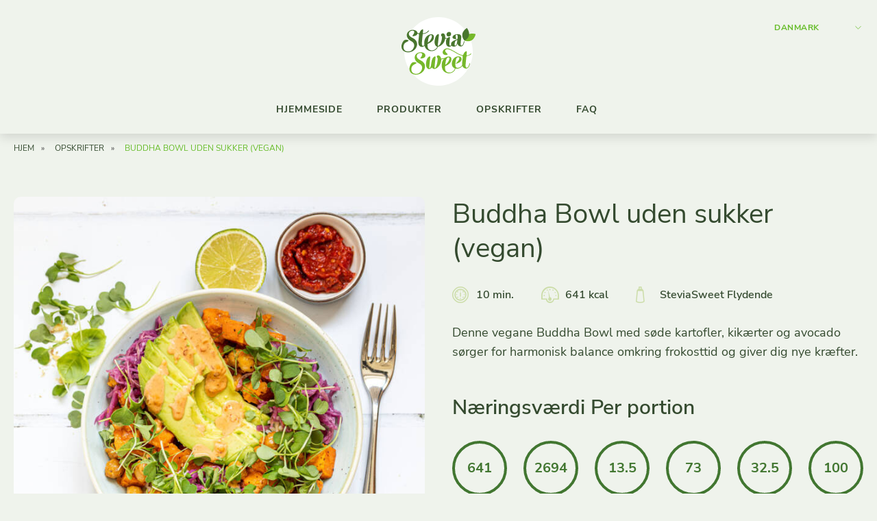

--- FILE ---
content_type: text/html; charset=UTF-8
request_url: https://www.mysteviasweet.dk/opskrifter/buddha-bowl-uden-sukker-vegan/
body_size: 64981
content:
<!doctype html>
<html lang="da-DK" class="no-js">
<head><meta charset="UTF-8"><script>if(navigator.userAgent.match(/MSIE|Internet Explorer/i)||navigator.userAgent.match(/Trident\/7\..*?rv:11/i)){var href=document.location.href;if(!href.match(/[?&]nowprocket/)){if(href.indexOf("?")==-1){if(href.indexOf("#")==-1){document.location.href=href+"?nowprocket=1"}else{document.location.href=href.replace("#","?nowprocket=1#")}}else{if(href.indexOf("#")==-1){document.location.href=href+"&nowprocket=1"}else{document.location.href=href.replace("#","&nowprocket=1#")}}}}</script><script>(()=>{class RocketLazyLoadScripts{constructor(){this.v="2.0.4",this.userEvents=["keydown","keyup","mousedown","mouseup","mousemove","mouseover","mouseout","touchmove","touchstart","touchend","touchcancel","wheel","click","dblclick","input"],this.attributeEvents=["onblur","onclick","oncontextmenu","ondblclick","onfocus","onmousedown","onmouseenter","onmouseleave","onmousemove","onmouseout","onmouseover","onmouseup","onmousewheel","onscroll","onsubmit"]}async t(){this.i(),this.o(),/iP(ad|hone)/.test(navigator.userAgent)&&this.h(),this.u(),this.l(this),this.m(),this.k(this),this.p(this),this._(),await Promise.all([this.R(),this.L()]),this.lastBreath=Date.now(),this.S(this),this.P(),this.D(),this.O(),this.M(),await this.C(this.delayedScripts.normal),await this.C(this.delayedScripts.defer),await this.C(this.delayedScripts.async),await this.T(),await this.F(),await this.j(),await this.A(),window.dispatchEvent(new Event("rocket-allScriptsLoaded")),this.everythingLoaded=!0,this.lastTouchEnd&&await new Promise(t=>setTimeout(t,500-Date.now()+this.lastTouchEnd)),this.I(),this.H(),this.U(),this.W()}i(){this.CSPIssue=sessionStorage.getItem("rocketCSPIssue"),document.addEventListener("securitypolicyviolation",t=>{this.CSPIssue||"script-src-elem"!==t.violatedDirective||"data"!==t.blockedURI||(this.CSPIssue=!0,sessionStorage.setItem("rocketCSPIssue",!0))},{isRocket:!0})}o(){window.addEventListener("pageshow",t=>{this.persisted=t.persisted,this.realWindowLoadedFired=!0},{isRocket:!0}),window.addEventListener("pagehide",()=>{this.onFirstUserAction=null},{isRocket:!0})}h(){let t;function e(e){t=e}window.addEventListener("touchstart",e,{isRocket:!0}),window.addEventListener("touchend",function i(o){o.changedTouches[0]&&t.changedTouches[0]&&Math.abs(o.changedTouches[0].pageX-t.changedTouches[0].pageX)<10&&Math.abs(o.changedTouches[0].pageY-t.changedTouches[0].pageY)<10&&o.timeStamp-t.timeStamp<200&&(window.removeEventListener("touchstart",e,{isRocket:!0}),window.removeEventListener("touchend",i,{isRocket:!0}),"INPUT"===o.target.tagName&&"text"===o.target.type||(o.target.dispatchEvent(new TouchEvent("touchend",{target:o.target,bubbles:!0})),o.target.dispatchEvent(new MouseEvent("mouseover",{target:o.target,bubbles:!0})),o.target.dispatchEvent(new PointerEvent("click",{target:o.target,bubbles:!0,cancelable:!0,detail:1,clientX:o.changedTouches[0].clientX,clientY:o.changedTouches[0].clientY})),event.preventDefault()))},{isRocket:!0})}q(t){this.userActionTriggered||("mousemove"!==t.type||this.firstMousemoveIgnored?"keyup"===t.type||"mouseover"===t.type||"mouseout"===t.type||(this.userActionTriggered=!0,this.onFirstUserAction&&this.onFirstUserAction()):this.firstMousemoveIgnored=!0),"click"===t.type&&t.preventDefault(),t.stopPropagation(),t.stopImmediatePropagation(),"touchstart"===this.lastEvent&&"touchend"===t.type&&(this.lastTouchEnd=Date.now()),"click"===t.type&&(this.lastTouchEnd=0),this.lastEvent=t.type,t.composedPath&&t.composedPath()[0].getRootNode()instanceof ShadowRoot&&(t.rocketTarget=t.composedPath()[0]),this.savedUserEvents.push(t)}u(){this.savedUserEvents=[],this.userEventHandler=this.q.bind(this),this.userEvents.forEach(t=>window.addEventListener(t,this.userEventHandler,{passive:!1,isRocket:!0})),document.addEventListener("visibilitychange",this.userEventHandler,{isRocket:!0})}U(){this.userEvents.forEach(t=>window.removeEventListener(t,this.userEventHandler,{passive:!1,isRocket:!0})),document.removeEventListener("visibilitychange",this.userEventHandler,{isRocket:!0}),this.savedUserEvents.forEach(t=>{(t.rocketTarget||t.target).dispatchEvent(new window[t.constructor.name](t.type,t))})}m(){const t="return false",e=Array.from(this.attributeEvents,t=>"data-rocket-"+t),i="["+this.attributeEvents.join("],[")+"]",o="[data-rocket-"+this.attributeEvents.join("],[data-rocket-")+"]",s=(e,i,o)=>{o&&o!==t&&(e.setAttribute("data-rocket-"+i,o),e["rocket"+i]=new Function("event",o),e.setAttribute(i,t))};new MutationObserver(t=>{for(const n of t)"attributes"===n.type&&(n.attributeName.startsWith("data-rocket-")||this.everythingLoaded?n.attributeName.startsWith("data-rocket-")&&this.everythingLoaded&&this.N(n.target,n.attributeName.substring(12)):s(n.target,n.attributeName,n.target.getAttribute(n.attributeName))),"childList"===n.type&&n.addedNodes.forEach(t=>{if(t.nodeType===Node.ELEMENT_NODE)if(this.everythingLoaded)for(const i of[t,...t.querySelectorAll(o)])for(const t of i.getAttributeNames())e.includes(t)&&this.N(i,t.substring(12));else for(const e of[t,...t.querySelectorAll(i)])for(const t of e.getAttributeNames())this.attributeEvents.includes(t)&&s(e,t,e.getAttribute(t))})}).observe(document,{subtree:!0,childList:!0,attributeFilter:[...this.attributeEvents,...e]})}I(){this.attributeEvents.forEach(t=>{document.querySelectorAll("[data-rocket-"+t+"]").forEach(e=>{this.N(e,t)})})}N(t,e){const i=t.getAttribute("data-rocket-"+e);i&&(t.setAttribute(e,i),t.removeAttribute("data-rocket-"+e))}k(t){Object.defineProperty(HTMLElement.prototype,"onclick",{get(){return this.rocketonclick||null},set(e){this.rocketonclick=e,this.setAttribute(t.everythingLoaded?"onclick":"data-rocket-onclick","this.rocketonclick(event)")}})}S(t){function e(e,i){let o=e[i];e[i]=null,Object.defineProperty(e,i,{get:()=>o,set(s){t.everythingLoaded?o=s:e["rocket"+i]=o=s}})}e(document,"onreadystatechange"),e(window,"onload"),e(window,"onpageshow");try{Object.defineProperty(document,"readyState",{get:()=>t.rocketReadyState,set(e){t.rocketReadyState=e},configurable:!0}),document.readyState="loading"}catch(t){console.log("WPRocket DJE readyState conflict, bypassing")}}l(t){this.originalAddEventListener=EventTarget.prototype.addEventListener,this.originalRemoveEventListener=EventTarget.prototype.removeEventListener,this.savedEventListeners=[],EventTarget.prototype.addEventListener=function(e,i,o){o&&o.isRocket||!t.B(e,this)&&!t.userEvents.includes(e)||t.B(e,this)&&!t.userActionTriggered||e.startsWith("rocket-")||t.everythingLoaded?t.originalAddEventListener.call(this,e,i,o):(t.savedEventListeners.push({target:this,remove:!1,type:e,func:i,options:o}),"mouseenter"!==e&&"mouseleave"!==e||t.originalAddEventListener.call(this,e,t.savedUserEvents.push,o))},EventTarget.prototype.removeEventListener=function(e,i,o){o&&o.isRocket||!t.B(e,this)&&!t.userEvents.includes(e)||t.B(e,this)&&!t.userActionTriggered||e.startsWith("rocket-")||t.everythingLoaded?t.originalRemoveEventListener.call(this,e,i,o):t.savedEventListeners.push({target:this,remove:!0,type:e,func:i,options:o})}}J(t,e){this.savedEventListeners=this.savedEventListeners.filter(i=>{let o=i.type,s=i.target||window;return e!==o||t!==s||(this.B(o,s)&&(i.type="rocket-"+o),this.$(i),!1)})}H(){EventTarget.prototype.addEventListener=this.originalAddEventListener,EventTarget.prototype.removeEventListener=this.originalRemoveEventListener,this.savedEventListeners.forEach(t=>this.$(t))}$(t){t.remove?this.originalRemoveEventListener.call(t.target,t.type,t.func,t.options):this.originalAddEventListener.call(t.target,t.type,t.func,t.options)}p(t){let e;function i(e){return t.everythingLoaded?e:e.split(" ").map(t=>"load"===t||t.startsWith("load.")?"rocket-jquery-load":t).join(" ")}function o(o){function s(e){const s=o.fn[e];o.fn[e]=o.fn.init.prototype[e]=function(){return this[0]===window&&t.userActionTriggered&&("string"==typeof arguments[0]||arguments[0]instanceof String?arguments[0]=i(arguments[0]):"object"==typeof arguments[0]&&Object.keys(arguments[0]).forEach(t=>{const e=arguments[0][t];delete arguments[0][t],arguments[0][i(t)]=e})),s.apply(this,arguments),this}}if(o&&o.fn&&!t.allJQueries.includes(o)){const e={DOMContentLoaded:[],"rocket-DOMContentLoaded":[]};for(const t in e)document.addEventListener(t,()=>{e[t].forEach(t=>t())},{isRocket:!0});o.fn.ready=o.fn.init.prototype.ready=function(i){function s(){parseInt(o.fn.jquery)>2?setTimeout(()=>i.bind(document)(o)):i.bind(document)(o)}return"function"==typeof i&&(t.realDomReadyFired?!t.userActionTriggered||t.fauxDomReadyFired?s():e["rocket-DOMContentLoaded"].push(s):e.DOMContentLoaded.push(s)),o([])},s("on"),s("one"),s("off"),t.allJQueries.push(o)}e=o}t.allJQueries=[],o(window.jQuery),Object.defineProperty(window,"jQuery",{get:()=>e,set(t){o(t)}})}P(){const t=new Map;document.write=document.writeln=function(e){const i=document.currentScript,o=document.createRange(),s=i.parentElement;let n=t.get(i);void 0===n&&(n=i.nextSibling,t.set(i,n));const c=document.createDocumentFragment();o.setStart(c,0),c.appendChild(o.createContextualFragment(e)),s.insertBefore(c,n)}}async R(){return new Promise(t=>{this.userActionTriggered?t():this.onFirstUserAction=t})}async L(){return new Promise(t=>{document.addEventListener("DOMContentLoaded",()=>{this.realDomReadyFired=!0,t()},{isRocket:!0})})}async j(){return this.realWindowLoadedFired?Promise.resolve():new Promise(t=>{window.addEventListener("load",t,{isRocket:!0})})}M(){this.pendingScripts=[];this.scriptsMutationObserver=new MutationObserver(t=>{for(const e of t)e.addedNodes.forEach(t=>{"SCRIPT"!==t.tagName||t.noModule||t.isWPRocket||this.pendingScripts.push({script:t,promise:new Promise(e=>{const i=()=>{const i=this.pendingScripts.findIndex(e=>e.script===t);i>=0&&this.pendingScripts.splice(i,1),e()};t.addEventListener("load",i,{isRocket:!0}),t.addEventListener("error",i,{isRocket:!0}),setTimeout(i,1e3)})})})}),this.scriptsMutationObserver.observe(document,{childList:!0,subtree:!0})}async F(){await this.X(),this.pendingScripts.length?(await this.pendingScripts[0].promise,await this.F()):this.scriptsMutationObserver.disconnect()}D(){this.delayedScripts={normal:[],async:[],defer:[]},document.querySelectorAll("script[type$=rocketlazyloadscript]").forEach(t=>{t.hasAttribute("data-rocket-src")?t.hasAttribute("async")&&!1!==t.async?this.delayedScripts.async.push(t):t.hasAttribute("defer")&&!1!==t.defer||"module"===t.getAttribute("data-rocket-type")?this.delayedScripts.defer.push(t):this.delayedScripts.normal.push(t):this.delayedScripts.normal.push(t)})}async _(){await this.L();let t=[];document.querySelectorAll("script[type$=rocketlazyloadscript][data-rocket-src]").forEach(e=>{let i=e.getAttribute("data-rocket-src");if(i&&!i.startsWith("data:")){i.startsWith("//")&&(i=location.protocol+i);try{const o=new URL(i).origin;o!==location.origin&&t.push({src:o,crossOrigin:e.crossOrigin||"module"===e.getAttribute("data-rocket-type")})}catch(t){}}}),t=[...new Map(t.map(t=>[JSON.stringify(t),t])).values()],this.Y(t,"preconnect")}async G(t){if(await this.K(),!0!==t.noModule||!("noModule"in HTMLScriptElement.prototype))return new Promise(e=>{let i;function o(){(i||t).setAttribute("data-rocket-status","executed"),e()}try{if(navigator.userAgent.includes("Firefox/")||""===navigator.vendor||this.CSPIssue)i=document.createElement("script"),[...t.attributes].forEach(t=>{let e=t.nodeName;"type"!==e&&("data-rocket-type"===e&&(e="type"),"data-rocket-src"===e&&(e="src"),i.setAttribute(e,t.nodeValue))}),t.text&&(i.text=t.text),t.nonce&&(i.nonce=t.nonce),i.hasAttribute("src")?(i.addEventListener("load",o,{isRocket:!0}),i.addEventListener("error",()=>{i.setAttribute("data-rocket-status","failed-network"),e()},{isRocket:!0}),setTimeout(()=>{i.isConnected||e()},1)):(i.text=t.text,o()),i.isWPRocket=!0,t.parentNode.replaceChild(i,t);else{const i=t.getAttribute("data-rocket-type"),s=t.getAttribute("data-rocket-src");i?(t.type=i,t.removeAttribute("data-rocket-type")):t.removeAttribute("type"),t.addEventListener("load",o,{isRocket:!0}),t.addEventListener("error",i=>{this.CSPIssue&&i.target.src.startsWith("data:")?(console.log("WPRocket: CSP fallback activated"),t.removeAttribute("src"),this.G(t).then(e)):(t.setAttribute("data-rocket-status","failed-network"),e())},{isRocket:!0}),s?(t.fetchPriority="high",t.removeAttribute("data-rocket-src"),t.src=s):t.src="data:text/javascript;base64,"+window.btoa(unescape(encodeURIComponent(t.text)))}}catch(i){t.setAttribute("data-rocket-status","failed-transform"),e()}});t.setAttribute("data-rocket-status","skipped")}async C(t){const e=t.shift();return e?(e.isConnected&&await this.G(e),this.C(t)):Promise.resolve()}O(){this.Y([...this.delayedScripts.normal,...this.delayedScripts.defer,...this.delayedScripts.async],"preload")}Y(t,e){this.trash=this.trash||[];let i=!0;var o=document.createDocumentFragment();t.forEach(t=>{const s=t.getAttribute&&t.getAttribute("data-rocket-src")||t.src;if(s&&!s.startsWith("data:")){const n=document.createElement("link");n.href=s,n.rel=e,"preconnect"!==e&&(n.as="script",n.fetchPriority=i?"high":"low"),t.getAttribute&&"module"===t.getAttribute("data-rocket-type")&&(n.crossOrigin=!0),t.crossOrigin&&(n.crossOrigin=t.crossOrigin),t.integrity&&(n.integrity=t.integrity),t.nonce&&(n.nonce=t.nonce),o.appendChild(n),this.trash.push(n),i=!1}}),document.head.appendChild(o)}W(){this.trash.forEach(t=>t.remove())}async T(){try{document.readyState="interactive"}catch(t){}this.fauxDomReadyFired=!0;try{await this.K(),this.J(document,"readystatechange"),document.dispatchEvent(new Event("rocket-readystatechange")),await this.K(),document.rocketonreadystatechange&&document.rocketonreadystatechange(),await this.K(),this.J(document,"DOMContentLoaded"),document.dispatchEvent(new Event("rocket-DOMContentLoaded")),await this.K(),this.J(window,"DOMContentLoaded"),window.dispatchEvent(new Event("rocket-DOMContentLoaded"))}catch(t){console.error(t)}}async A(){try{document.readyState="complete"}catch(t){}try{await this.K(),this.J(document,"readystatechange"),document.dispatchEvent(new Event("rocket-readystatechange")),await this.K(),document.rocketonreadystatechange&&document.rocketonreadystatechange(),await this.K(),this.J(window,"load"),window.dispatchEvent(new Event("rocket-load")),await this.K(),window.rocketonload&&window.rocketonload(),await this.K(),this.allJQueries.forEach(t=>t(window).trigger("rocket-jquery-load")),await this.K(),this.J(window,"pageshow");const t=new Event("rocket-pageshow");t.persisted=this.persisted,window.dispatchEvent(t),await this.K(),window.rocketonpageshow&&window.rocketonpageshow({persisted:this.persisted})}catch(t){console.error(t)}}async K(){Date.now()-this.lastBreath>45&&(await this.X(),this.lastBreath=Date.now())}async X(){return document.hidden?new Promise(t=>setTimeout(t)):new Promise(t=>requestAnimationFrame(t))}B(t,e){return e===document&&"readystatechange"===t||(e===document&&"DOMContentLoaded"===t||(e===window&&"DOMContentLoaded"===t||(e===window&&"load"===t||e===window&&"pageshow"===t)))}static run(){(new RocketLazyLoadScripts).t()}}RocketLazyLoadScripts.run()})();</script>
  <script type="rocketlazyloadscript" data-rocket-src="https://www.googleoptimize.com/optimize.js?id=OPT-KXPQPL5" data-rocket-defer defer></script>
  
  <meta name="viewport" content="width=device-width">

  <!-- Include favicons etc. -->
  <!-- Use: https://realfavicongenerator.net -->

  <meta name='robots' content='index, follow, max-image-preview:large, max-snippet:-1, max-video-preview:-1' />

<!-- Google Tag Manager for WordPress by gtm4wp.com -->
<script data-cfasync="false" data-pagespeed-no-defer>
	var gtm4wp_datalayer_name = "dataLayer";
	var dataLayer = dataLayer || [];
	const gtm4wp_use_sku_instead = 1;
	const gtm4wp_currency = 'EUR';
	const gtm4wp_product_per_impression = 10;
	const gtm4wp_clear_ecommerce = false;
</script>
<!-- End Google Tag Manager for WordPress by gtm4wp.com -->
	<!-- This site is optimized with the Yoast SEO Premium plugin v26.6 (Yoast SEO v26.6) - https://yoast.com/wordpress/plugins/seo/ -->
	<title>SteviaSweet | Buddha Bowl uden sukker (vegan)</title>
<style id="wpr-usedcss">img:is([sizes=auto i],[sizes^="auto," i]){contain-intrinsic-size:3000px 1500px}img.emoji{display:inline!important;border:none!important;box-shadow:none!important;height:1em!important;width:1em!important;margin:0 .07em!important;vertical-align:-.1em!important;background:0 0!important;padding:0!important}:where(.wp-block-button__link){border-radius:9999px;box-shadow:none;padding:calc(.667em + 2px) calc(1.333em + 2px);text-decoration:none}:root :where(.wp-block-button .wp-block-button__link.is-style-outline),:root :where(.wp-block-button.is-style-outline>.wp-block-button__link){border:2px solid;padding:.667em 1.333em}:root :where(.wp-block-button .wp-block-button__link.is-style-outline:not(.has-text-color)),:root :where(.wp-block-button.is-style-outline>.wp-block-button__link:not(.has-text-color)){color:currentColor}:root :where(.wp-block-button .wp-block-button__link.is-style-outline:not(.has-background)),:root :where(.wp-block-button.is-style-outline>.wp-block-button__link:not(.has-background)){background-color:initial;background-image:none}:where(.wp-block-calendar table:not(.has-background) th){background:#ddd}:where(.wp-block-columns){margin-bottom:1.75em}:where(.wp-block-columns.has-background){padding:1.25em 2.375em}:where(.wp-block-post-comments input[type=submit]){border:none}:where(.wp-block-cover-image:not(.has-text-color)),:where(.wp-block-cover:not(.has-text-color)){color:#fff}:where(.wp-block-cover-image.is-light:not(.has-text-color)),:where(.wp-block-cover.is-light:not(.has-text-color)){color:#000}:root :where(.wp-block-cover h1:not(.has-text-color)),:root :where(.wp-block-cover h2:not(.has-text-color)),:root :where(.wp-block-cover h3:not(.has-text-color)),:root :where(.wp-block-cover h4:not(.has-text-color)),:root :where(.wp-block-cover h5:not(.has-text-color)),:root :where(.wp-block-cover h6:not(.has-text-color)),:root :where(.wp-block-cover p:not(.has-text-color)){color:inherit}:where(.wp-block-file){margin-bottom:1.5em}:where(.wp-block-file__button){border-radius:2em;display:inline-block;padding:.5em 1em}:where(.wp-block-file__button):is(a):active,:where(.wp-block-file__button):is(a):focus,:where(.wp-block-file__button):is(a):hover,:where(.wp-block-file__button):is(a):visited{box-shadow:none;color:#fff;opacity:.85;text-decoration:none}.wp-block-gallery:not(.has-nested-images){display:flex;flex-wrap:wrap;list-style-type:none;margin:0;padding:0}.wp-block-gallery:not(.has-nested-images) figcaption{flex-grow:1}.wp-block-group{box-sizing:border-box}:where(.wp-block-group.wp-block-group-is-layout-constrained){position:relative}.wp-block-image>a,.wp-block-image>figure>a{display:inline-block}.wp-block-image img{box-sizing:border-box;height:auto;max-width:100%;vertical-align:bottom}@media not (prefers-reduced-motion){.wp-block-image img.hide{visibility:hidden}.wp-block-image img.show{animation:.4s show-content-image}}.wp-block-image[style*=border-radius] img,.wp-block-image[style*=border-radius]>a{border-radius:inherit}.wp-block-image :where(figcaption){margin-bottom:1em;margin-top:.5em}:root :where(.wp-block-image.is-style-rounded img,.wp-block-image .is-style-rounded img){border-radius:9999px}.wp-block-image figure{margin:0}@keyframes show-content-image{0%{visibility:hidden}99%{visibility:hidden}to{visibility:visible}}:where(.wp-block-latest-comments:not([style*=line-height] .wp-block-latest-comments__comment)){line-height:1.1}:where(.wp-block-latest-comments:not([style*=line-height] .wp-block-latest-comments__comment-excerpt p)){line-height:1.8}:root :where(.wp-block-latest-posts.is-grid){padding:0}:root :where(.wp-block-latest-posts.wp-block-latest-posts__list){padding-left:0}ol,ul{box-sizing:border-box}:root :where(.wp-block-list.has-background){padding:1.25em 2.375em}:where(.wp-block-navigation.has-background .wp-block-navigation-item a:not(.wp-element-button)),:where(.wp-block-navigation.has-background .wp-block-navigation-submenu a:not(.wp-element-button)){padding:.5em 1em}:where(.wp-block-navigation .wp-block-navigation__submenu-container .wp-block-navigation-item a:not(.wp-element-button)),:where(.wp-block-navigation .wp-block-navigation__submenu-container .wp-block-navigation-submenu a:not(.wp-element-button)),:where(.wp-block-navigation .wp-block-navigation__submenu-container .wp-block-navigation-submenu button.wp-block-navigation-item__content),:where(.wp-block-navigation .wp-block-navigation__submenu-container .wp-block-pages-list__item button.wp-block-navigation-item__content){padding:.5em 1em}:root :where(p.has-background){padding:1.25em 2.375em}:where(p.has-text-color:not(.has-link-color)) a{color:inherit}:where(.wp-block-post-comments-form) input:not([type=submit]),:where(.wp-block-post-comments-form) textarea{border:1px solid #949494;font-family:inherit;font-size:1em}:where(.wp-block-post-comments-form) input:where(:not([type=submit]):not([type=checkbox])),:where(.wp-block-post-comments-form) textarea{padding:calc(.667em + 2px)}:where(.wp-block-post-excerpt){box-sizing:border-box;margin-bottom:var(--wp--style--block-gap);margin-top:var(--wp--style--block-gap)}:where(.wp-block-preformatted.has-background){padding:1.25em 2.375em}:where(.wp-block-search__button){border:1px solid #ccc;padding:6px 10px}:where(.wp-block-search__input){font-family:inherit;font-size:inherit;font-style:inherit;font-weight:inherit;letter-spacing:inherit;line-height:inherit;text-transform:inherit}:where(.wp-block-search__button-inside .wp-block-search__inside-wrapper){border:1px solid #949494;box-sizing:border-box;padding:4px}:where(.wp-block-search__button-inside .wp-block-search__inside-wrapper) .wp-block-search__input{border:none;border-radius:0;padding:0 4px}:where(.wp-block-search__button-inside .wp-block-search__inside-wrapper) .wp-block-search__input:focus{outline:0}:where(.wp-block-search__button-inside .wp-block-search__inside-wrapper) :where(.wp-block-search__button){padding:4px 8px}:root :where(.wp-block-separator.is-style-dots){height:auto;line-height:1;text-align:center}:root :where(.wp-block-separator.is-style-dots):before{color:currentColor;content:"···";font-family:serif;font-size:1.5em;letter-spacing:2em;padding-left:2em}:root :where(.wp-block-site-logo.is-style-rounded){border-radius:9999px}:where(.wp-block-social-links:not(.is-style-logos-only)) .wp-social-link{background-color:#f0f0f0;color:#444}:where(.wp-block-social-links:not(.is-style-logos-only)) .wp-social-link-amazon{background-color:#f90;color:#fff}:where(.wp-block-social-links:not(.is-style-logos-only)) .wp-social-link-bandcamp{background-color:#1ea0c3;color:#fff}:where(.wp-block-social-links:not(.is-style-logos-only)) .wp-social-link-behance{background-color:#0757fe;color:#fff}:where(.wp-block-social-links:not(.is-style-logos-only)) .wp-social-link-bluesky{background-color:#0a7aff;color:#fff}:where(.wp-block-social-links:not(.is-style-logos-only)) .wp-social-link-codepen{background-color:#1e1f26;color:#fff}:where(.wp-block-social-links:not(.is-style-logos-only)) .wp-social-link-deviantart{background-color:#02e49b;color:#fff}:where(.wp-block-social-links:not(.is-style-logos-only)) .wp-social-link-discord{background-color:#5865f2;color:#fff}:where(.wp-block-social-links:not(.is-style-logos-only)) .wp-social-link-dribbble{background-color:#e94c89;color:#fff}:where(.wp-block-social-links:not(.is-style-logos-only)) .wp-social-link-dropbox{background-color:#4280ff;color:#fff}:where(.wp-block-social-links:not(.is-style-logos-only)) .wp-social-link-etsy{background-color:#f45800;color:#fff}:where(.wp-block-social-links:not(.is-style-logos-only)) .wp-social-link-facebook{background-color:#0866ff;color:#fff}:where(.wp-block-social-links:not(.is-style-logos-only)) .wp-social-link-fivehundredpx{background-color:#000;color:#fff}:where(.wp-block-social-links:not(.is-style-logos-only)) .wp-social-link-flickr{background-color:#0461dd;color:#fff}:where(.wp-block-social-links:not(.is-style-logos-only)) .wp-social-link-foursquare{background-color:#e65678;color:#fff}:where(.wp-block-social-links:not(.is-style-logos-only)) .wp-social-link-github{background-color:#24292d;color:#fff}:where(.wp-block-social-links:not(.is-style-logos-only)) .wp-social-link-goodreads{background-color:#eceadd;color:#382110}:where(.wp-block-social-links:not(.is-style-logos-only)) .wp-social-link-google{background-color:#ea4434;color:#fff}:where(.wp-block-social-links:not(.is-style-logos-only)) .wp-social-link-gravatar{background-color:#1d4fc4;color:#fff}:where(.wp-block-social-links:not(.is-style-logos-only)) .wp-social-link-instagram{background-color:#f00075;color:#fff}:where(.wp-block-social-links:not(.is-style-logos-only)) .wp-social-link-lastfm{background-color:#e21b24;color:#fff}:where(.wp-block-social-links:not(.is-style-logos-only)) .wp-social-link-linkedin{background-color:#0d66c2;color:#fff}:where(.wp-block-social-links:not(.is-style-logos-only)) .wp-social-link-mastodon{background-color:#3288d4;color:#fff}:where(.wp-block-social-links:not(.is-style-logos-only)) .wp-social-link-medium{background-color:#000;color:#fff}:where(.wp-block-social-links:not(.is-style-logos-only)) .wp-social-link-meetup{background-color:#f6405f;color:#fff}:where(.wp-block-social-links:not(.is-style-logos-only)) .wp-social-link-patreon{background-color:#000;color:#fff}:where(.wp-block-social-links:not(.is-style-logos-only)) .wp-social-link-pinterest{background-color:#e60122;color:#fff}:where(.wp-block-social-links:not(.is-style-logos-only)) .wp-social-link-pocket{background-color:#ef4155;color:#fff}:where(.wp-block-social-links:not(.is-style-logos-only)) .wp-social-link-reddit{background-color:#ff4500;color:#fff}:where(.wp-block-social-links:not(.is-style-logos-only)) .wp-social-link-skype{background-color:#0478d7;color:#fff}:where(.wp-block-social-links:not(.is-style-logos-only)) .wp-social-link-snapchat{background-color:#fefc00;color:#fff;stroke:#000}:where(.wp-block-social-links:not(.is-style-logos-only)) .wp-social-link-soundcloud{background-color:#ff5600;color:#fff}:where(.wp-block-social-links:not(.is-style-logos-only)) .wp-social-link-spotify{background-color:#1bd760;color:#fff}:where(.wp-block-social-links:not(.is-style-logos-only)) .wp-social-link-telegram{background-color:#2aabee;color:#fff}:where(.wp-block-social-links:not(.is-style-logos-only)) .wp-social-link-threads{background-color:#000;color:#fff}:where(.wp-block-social-links:not(.is-style-logos-only)) .wp-social-link-tiktok{background-color:#000;color:#fff}:where(.wp-block-social-links:not(.is-style-logos-only)) .wp-social-link-tumblr{background-color:#011835;color:#fff}:where(.wp-block-social-links:not(.is-style-logos-only)) .wp-social-link-twitch{background-color:#6440a4;color:#fff}:where(.wp-block-social-links:not(.is-style-logos-only)) .wp-social-link-twitter{background-color:#1da1f2;color:#fff}:where(.wp-block-social-links:not(.is-style-logos-only)) .wp-social-link-vimeo{background-color:#1eb7ea;color:#fff}:where(.wp-block-social-links:not(.is-style-logos-only)) .wp-social-link-vk{background-color:#4680c2;color:#fff}:where(.wp-block-social-links:not(.is-style-logos-only)) .wp-social-link-wordpress{background-color:#3499cd;color:#fff}:where(.wp-block-social-links:not(.is-style-logos-only)) .wp-social-link-whatsapp{background-color:#25d366;color:#fff}:where(.wp-block-social-links:not(.is-style-logos-only)) .wp-social-link-x{background-color:#000;color:#fff}:where(.wp-block-social-links:not(.is-style-logos-only)) .wp-social-link-yelp{background-color:#d32422;color:#fff}:where(.wp-block-social-links:not(.is-style-logos-only)) .wp-social-link-youtube{background-color:red;color:#fff}:where(.wp-block-social-links.is-style-logos-only) .wp-social-link{background:0 0}:where(.wp-block-social-links.is-style-logos-only) .wp-social-link svg{height:1.25em;width:1.25em}:where(.wp-block-social-links.is-style-logos-only) .wp-social-link-amazon{color:#f90}:where(.wp-block-social-links.is-style-logos-only) .wp-social-link-bandcamp{color:#1ea0c3}:where(.wp-block-social-links.is-style-logos-only) .wp-social-link-behance{color:#0757fe}:where(.wp-block-social-links.is-style-logos-only) .wp-social-link-bluesky{color:#0a7aff}:where(.wp-block-social-links.is-style-logos-only) .wp-social-link-codepen{color:#1e1f26}:where(.wp-block-social-links.is-style-logos-only) .wp-social-link-deviantart{color:#02e49b}:where(.wp-block-social-links.is-style-logos-only) .wp-social-link-discord{color:#5865f2}:where(.wp-block-social-links.is-style-logos-only) .wp-social-link-dribbble{color:#e94c89}:where(.wp-block-social-links.is-style-logos-only) .wp-social-link-dropbox{color:#4280ff}:where(.wp-block-social-links.is-style-logos-only) .wp-social-link-etsy{color:#f45800}:where(.wp-block-social-links.is-style-logos-only) .wp-social-link-facebook{color:#0866ff}:where(.wp-block-social-links.is-style-logos-only) .wp-social-link-fivehundredpx{color:#000}:where(.wp-block-social-links.is-style-logos-only) .wp-social-link-flickr{color:#0461dd}:where(.wp-block-social-links.is-style-logos-only) .wp-social-link-foursquare{color:#e65678}:where(.wp-block-social-links.is-style-logos-only) .wp-social-link-github{color:#24292d}:where(.wp-block-social-links.is-style-logos-only) .wp-social-link-goodreads{color:#382110}:where(.wp-block-social-links.is-style-logos-only) .wp-social-link-google{color:#ea4434}:where(.wp-block-social-links.is-style-logos-only) .wp-social-link-gravatar{color:#1d4fc4}:where(.wp-block-social-links.is-style-logos-only) .wp-social-link-instagram{color:#f00075}:where(.wp-block-social-links.is-style-logos-only) .wp-social-link-lastfm{color:#e21b24}:where(.wp-block-social-links.is-style-logos-only) .wp-social-link-linkedin{color:#0d66c2}:where(.wp-block-social-links.is-style-logos-only) .wp-social-link-mastodon{color:#3288d4}:where(.wp-block-social-links.is-style-logos-only) .wp-social-link-medium{color:#000}:where(.wp-block-social-links.is-style-logos-only) .wp-social-link-meetup{color:#f6405f}:where(.wp-block-social-links.is-style-logos-only) .wp-social-link-patreon{color:#000}:where(.wp-block-social-links.is-style-logos-only) .wp-social-link-pinterest{color:#e60122}:where(.wp-block-social-links.is-style-logos-only) .wp-social-link-pocket{color:#ef4155}:where(.wp-block-social-links.is-style-logos-only) .wp-social-link-reddit{color:#ff4500}:where(.wp-block-social-links.is-style-logos-only) .wp-social-link-skype{color:#0478d7}:where(.wp-block-social-links.is-style-logos-only) .wp-social-link-snapchat{color:#fff;stroke:#000}:where(.wp-block-social-links.is-style-logos-only) .wp-social-link-soundcloud{color:#ff5600}:where(.wp-block-social-links.is-style-logos-only) .wp-social-link-spotify{color:#1bd760}:where(.wp-block-social-links.is-style-logos-only) .wp-social-link-telegram{color:#2aabee}:where(.wp-block-social-links.is-style-logos-only) .wp-social-link-threads{color:#000}:where(.wp-block-social-links.is-style-logos-only) .wp-social-link-tiktok{color:#000}:where(.wp-block-social-links.is-style-logos-only) .wp-social-link-tumblr{color:#011835}:where(.wp-block-social-links.is-style-logos-only) .wp-social-link-twitch{color:#6440a4}:where(.wp-block-social-links.is-style-logos-only) .wp-social-link-twitter{color:#1da1f2}:where(.wp-block-social-links.is-style-logos-only) .wp-social-link-vimeo{color:#1eb7ea}:where(.wp-block-social-links.is-style-logos-only) .wp-social-link-vk{color:#4680c2}:where(.wp-block-social-links.is-style-logos-only) .wp-social-link-whatsapp{color:#25d366}:where(.wp-block-social-links.is-style-logos-only) .wp-social-link-wordpress{color:#3499cd}:where(.wp-block-social-links.is-style-logos-only) .wp-social-link-x{color:#000}:where(.wp-block-social-links.is-style-logos-only) .wp-social-link-yelp{color:#d32422}:where(.wp-block-social-links.is-style-logos-only) .wp-social-link-youtube{color:red}:root :where(.wp-block-social-links .wp-social-link a){padding:.25em}:root :where(.wp-block-social-links.is-style-logos-only .wp-social-link a){padding:0}:root :where(.wp-block-social-links.is-style-pill-shape .wp-social-link a){padding-left:.6666666667em;padding-right:.6666666667em}.wp-block-spacer{clear:both}:root :where(.wp-block-tag-cloud.is-style-outline){display:flex;flex-wrap:wrap;gap:1ch}:root :where(.wp-block-tag-cloud.is-style-outline a){border:1px solid;font-size:unset!important;margin-right:0;padding:1ch 2ch;text-decoration:none!important}:root :where(.wp-block-table-of-contents){box-sizing:border-box}:where(.wp-block-term-description){box-sizing:border-box;margin-bottom:var(--wp--style--block-gap);margin-top:var(--wp--style--block-gap)}:where(pre.wp-block-verse){font-family:inherit}:root{--wp--preset--font-size--normal:16px;--wp--preset--font-size--huge:42px}.screen-reader-text{border:0;clip-path:inset(50%);height:1px;margin:-1px;overflow:hidden;padding:0;position:absolute;width:1px;word-wrap:normal!important}.screen-reader-text:focus{background-color:#ddd;clip-path:none;color:#444;display:block;font-size:1em;height:auto;left:5px;line-height:normal;padding:15px 23px 14px;text-decoration:none;top:5px;width:auto;z-index:100000}html :where(.has-border-color){border-style:solid}html :where([style*=border-top-color]){border-top-style:solid}html :where([style*=border-right-color]){border-right-style:solid}html :where([style*=border-bottom-color]){border-bottom-style:solid}html :where([style*=border-left-color]){border-left-style:solid}html :where([style*=border-width]){border-style:solid}html :where([style*=border-top-width]){border-top-style:solid}html :where([style*=border-right-width]){border-right-style:solid}html :where([style*=border-bottom-width]){border-bottom-style:solid}html :where([style*=border-left-width]){border-left-style:solid}html :where(img[class*=wp-image-]){height:auto;max-width:100%}:where(figure){margin:0 0 1em}html :where(.is-position-sticky){--wp-admin--admin-bar--position-offset:var(--wp-admin--admin-bar--height,0px)}@media screen and (max-width:600px){html :where(.is-position-sticky){--wp-admin--admin-bar--position-offset:0px}}:root{--wp--preset--aspect-ratio--square:1;--wp--preset--aspect-ratio--4-3:4/3;--wp--preset--aspect-ratio--3-4:3/4;--wp--preset--aspect-ratio--3-2:3/2;--wp--preset--aspect-ratio--2-3:2/3;--wp--preset--aspect-ratio--16-9:16/9;--wp--preset--aspect-ratio--9-16:9/16;--wp--preset--color--black:#000000;--wp--preset--color--cyan-bluish-gray:#abb8c3;--wp--preset--color--white:#ffffff;--wp--preset--color--pale-pink:#f78da7;--wp--preset--color--vivid-red:#cf2e2e;--wp--preset--color--luminous-vivid-orange:#ff6900;--wp--preset--color--luminous-vivid-amber:#fcb900;--wp--preset--color--light-green-cyan:#7bdcb5;--wp--preset--color--vivid-green-cyan:#00d084;--wp--preset--color--pale-cyan-blue:#8ed1fc;--wp--preset--color--vivid-cyan-blue:#0693e3;--wp--preset--color--vivid-purple:#9b51e0;--wp--preset--color--copy:#4A4A4A;--wp--preset--color--main-green-dark:#417630;--wp--preset--color--main-green-light:#66bc29;--wp--preset--color--secondary-green-dark:#344A2F;--wp--preset--color--secondary-green-light:#DBEAB6;--wp--preset--color--secondary-green-lightgrey:#eff3ec;--wp--preset--color--secondary-green-superlight:#FBFCF8;--wp--preset--color--purple:#B4506C;--wp--preset--color--pink:#F1688E;--wp--preset--color--yellow:#FFE259;--wp--preset--gradient--vivid-cyan-blue-to-vivid-purple:linear-gradient(135deg,rgba(6, 147, 227, 1) 0%,rgb(155, 81, 224) 100%);--wp--preset--gradient--light-green-cyan-to-vivid-green-cyan:linear-gradient(135deg,rgb(122, 220, 180) 0%,rgb(0, 208, 130) 100%);--wp--preset--gradient--luminous-vivid-amber-to-luminous-vivid-orange:linear-gradient(135deg,rgba(252, 185, 0, 1) 0%,rgba(255, 105, 0, 1) 100%);--wp--preset--gradient--luminous-vivid-orange-to-vivid-red:linear-gradient(135deg,rgba(255, 105, 0, 1) 0%,rgb(207, 46, 46) 100%);--wp--preset--gradient--very-light-gray-to-cyan-bluish-gray:linear-gradient(135deg,rgb(238, 238, 238) 0%,rgb(169, 184, 195) 100%);--wp--preset--gradient--cool-to-warm-spectrum:linear-gradient(135deg,rgb(74, 234, 220) 0%,rgb(151, 120, 209) 20%,rgb(207, 42, 186) 40%,rgb(238, 44, 130) 60%,rgb(251, 105, 98) 80%,rgb(254, 248, 76) 100%);--wp--preset--gradient--blush-light-purple:linear-gradient(135deg,rgb(255, 206, 236) 0%,rgb(152, 150, 240) 100%);--wp--preset--gradient--blush-bordeaux:linear-gradient(135deg,rgb(254, 205, 165) 0%,rgb(254, 45, 45) 50%,rgb(107, 0, 62) 100%);--wp--preset--gradient--luminous-dusk:linear-gradient(135deg,rgb(255, 203, 112) 0%,rgb(199, 81, 192) 50%,rgb(65, 88, 208) 100%);--wp--preset--gradient--pale-ocean:linear-gradient(135deg,rgb(255, 245, 203) 0%,rgb(182, 227, 212) 50%,rgb(51, 167, 181) 100%);--wp--preset--gradient--electric-grass:linear-gradient(135deg,rgb(202, 248, 128) 0%,rgb(113, 206, 126) 100%);--wp--preset--gradient--midnight:linear-gradient(135deg,rgb(2, 3, 129) 0%,rgb(40, 116, 252) 100%);--wp--preset--font-size--small:16px;--wp--preset--font-size--medium:20px;--wp--preset--font-size--large:36px;--wp--preset--font-size--x-large:42px;--wp--preset--font-size--standard:18px;--wp--preset--font-size--intro:28px;--wp--preset--font-size--h-3:30px;--wp--preset--font-family--sans-serif:-apple-system,BlinkMacSystemFont,avenir next,avenir,segoe ui,helvetica neue,helvetica,Ubuntu,roboto,noto,arial,sans-serif;--wp--preset--font-family--serif:Iowan Old Style,Apple Garamond,Baskerville,Times New Roman,Droid Serif,Times,Source Serif Pro,serif,Apple Color Emoji,Segoe UI Emoji,Segoe UI Symbol;--wp--preset--spacing--20:0.44rem;--wp--preset--spacing--30:0.67rem;--wp--preset--spacing--40:1rem;--wp--preset--spacing--50:1.5rem;--wp--preset--spacing--60:2.25rem;--wp--preset--spacing--70:3.38rem;--wp--preset--spacing--80:5.06rem;--wp--preset--shadow--natural:6px 6px 9px rgba(0, 0, 0, .2);--wp--preset--shadow--deep:12px 12px 50px rgba(0, 0, 0, .4);--wp--preset--shadow--sharp:6px 6px 0px rgba(0, 0, 0, .2);--wp--preset--shadow--outlined:6px 6px 0px -3px rgba(255, 255, 255, 1),6px 6px rgba(0, 0, 0, 1);--wp--preset--shadow--crisp:6px 6px 0px rgba(0, 0, 0, 1)}:root{--wp--style--global--content-size:780px;--wp--style--global--wide-size:1380px}:where(body){margin:0}:where(.wp-site-blocks)>*{margin-block-start:20px;margin-block-end:0}:where(.wp-site-blocks)>:first-child{margin-block-start:0}:where(.wp-site-blocks)>:last-child{margin-block-end:0}:root{--wp--style--block-gap:20px}:root :where(.is-layout-flow)>:first-child{margin-block-start:0}:root :where(.is-layout-flow)>:last-child{margin-block-end:0}:root :where(.is-layout-flow)>*{margin-block-start:20px;margin-block-end:0}:root :where(.is-layout-constrained)>:first-child{margin-block-start:0}:root :where(.is-layout-constrained)>:last-child{margin-block-end:0}:root :where(.is-layout-constrained)>*{margin-block-start:20px;margin-block-end:0}:root :where(.is-layout-flex){gap:20px}:root :where(.is-layout-grid){gap:20px}body{font-family:var(--wp--preset--font-family--sans-serif);padding-top:0;padding-right:0;padding-bottom:0;padding-left:0}a:where(:not(.wp-element-button)){text-decoration:underline}:root :where(.wp-element-button,.wp-block-button__link){background-color:#32373c;border-width:0;color:#fff;font-family:inherit;font-size:inherit;line-height:inherit;padding:calc(.667em + 2px) calc(1.333em + 2px);text-decoration:none}:root :where(.wp-block-pullquote){font-size:1.5em;line-height:1.6}:root :where(.wp-block-image img,.wp-block-image .wp-block-image__crop-area,.wp-block-image .components-placeholder){border-radius:10px}a,abbr,article,aside,audio,body,canvas,caption,center,code,details,div,dl,embed,fieldset,figcaption,figure,footer,form,h1,h2,header,hgroup,html,iframe,img,label,legend,li,mark,nav,object,ol,output,p,s,samp,section,small,span,strong,summary,table,tbody,td,time,tr,ul,video{font:inherit;font-size:100%;margin:0;padding:0;vertical-align:baseline;border:0}article,aside,details,figcaption,figure,footer,header,hgroup,nav,section{display:block}body{line-height:1}ol,ul{list-style:none}table{border-spacing:0;border-collapse:collapse}*{box-sizing:border-box}button:focus,input:focus,select:focus,textarea:focus{border-radius:0;outline:0}a{text-decoration:underline;color:inherit}.no-touchevents a:hover{text-decoration:none}.screen-reader-text{position:absolute;overflow:hidden;clip:rect(1px,1px,1px,1px);width:1px;height:1px;margin:-1px;padding:0;word-wrap:normal!important;border:0;clip-path:inset(50%)}.screen-reader-text:focus{font-size:1em;line-height:normal;z-index:100000;top:5px;left:5px;display:block;clip:auto!important;width:auto;height:auto;padding:15px 23px 14px;text-decoration:none;color:#444;background-color:#eee;clip-path:none}.clear:after,.clear:before{content:" ";display:table}.clear:after{clear:both}body,html{font-family:-apple-system,BlinkMacSystemFont,'avenir next',avenir,'segoe ui','helvetica neue',helvetica,Ubuntu,roboto,noto,arial,sans-serif;font-size:16px;font-weight:400;line-height:1.625;color:#4a4a4a}code{font-family:monospace}button{font-family:-apple-system,BlinkMacSystemFont,'avenir next',avenir,'segoe ui','helvetica neue',helvetica,Ubuntu,roboto,noto,arial,sans-serif}body{-webkit-text-size-adjust:100%}.us_content h1,.us_sub-footer__column h1,.us_title{font-weight:700;line-height:1.2;position:relative;width:100%;margin:50px auto 35px;font-size:24px;font-size:1.5rem}@media(min-width:1280px){.us_content h1,.us_sub-footer__column h1,.us_title{margin:50px auto 35px;font-size:32px;font-size:2rem}}:root{--swiper-theme-color:#007aff}.swiper{margin-left:auto;margin-right:auto;position:relative;overflow:hidden;list-style:none;padding:0;z-index:1}.swiper-wrapper{position:relative;width:100%;height:100%;z-index:1;display:flex;transition-property:transform;box-sizing:content-box}.swiper-wrapper{transform:translate3d(0,0,0)}.swiper-slide{flex-shrink:0;width:100%;height:100%;position:relative;transition-property:transform}.swiper-slide-invisible-blank{visibility:hidden}:root{--swiper-navigation-size:44px}.swiper-button-next,.swiper-button-prev{position:absolute;top:50%;width:calc(var(--swiper-navigation-size)/44*27);height:var(--swiper-navigation-size);margin-top:calc(0px - var(--swiper-navigation-size)/ 2);z-index:10;cursor:pointer;display:flex;align-items:center;justify-content:center;color:var(--swiper-navigation-color,var(--swiper-theme-color))}.swiper-button-next.swiper-button-disabled,.swiper-button-prev.swiper-button-disabled{opacity:.35;cursor:auto;pointer-events:none}.swiper-button-next:after,.swiper-button-prev:after{font-family:swiper-icons;font-size:var(--swiper-navigation-size);text-transform:none!important;letter-spacing:0;text-transform:none;font-variant:initial;line-height:1}.swiper-button-prev{left:10px;right:auto}.swiper-button-prev:after{content:"prev"}.swiper-button-next{right:10px;left:auto}.swiper-button-next:after{content:"next"}.swiper-button-lock{display:none}.swiper-pagination{position:absolute;text-align:center;transition:.3s opacity;transform:translate3d(0,0,0);z-index:10}.swiper-scrollbar{border-radius:10px;position:relative;-ms-touch-action:none;background:rgba(0,0,0,.1)}.swiper-scrollbar-drag{height:100%;width:100%;position:relative;background:rgba(0,0,0,.5);border-radius:10px;left:0;top:0}.swiper-scrollbar-lock{display:none}.swiper-zoom-container{width:100%;height:100%;display:flex;justify-content:center;align-items:center;text-align:center}.swiper-zoom-container>canvas,.swiper-zoom-container>img,.swiper-zoom-container>svg{max-width:100%;max-height:100%;-o-object-fit:contain;object-fit:contain}.swiper-slide-zoomed{cursor:move}.swiper-lazy-preloader{width:42px;height:42px;position:absolute;left:50%;top:50%;margin-left:-21px;margin-top:-21px;z-index:10;transform-origin:50%;box-sizing:border-box;border:4px solid var(--swiper-preloader-color,var(--swiper-theme-color));border-radius:50%;border-top-color:transparent}.swiper-slide-visible .swiper-lazy-preloader{animation:1s linear infinite swiper-preloader-spin}@keyframes swiper-preloader-spin{100%{transform:rotate(360deg)}}.swiper .swiper-notification{position:absolute;left:0;top:0;pointer-events:none;opacity:0;z-index:-1000}body.compensate-for-scrollbar{overflow:hidden}.fancybox-active{height:auto}.fancybox-is-hidden{position:absolute!important;top:-9999px;left:-9999px;visibility:hidden;margin:0}.fancybox-container{position:fixed;z-index:99992;top:0;left:0;width:100%;height:100%;transform:translateZ(0);outline:0;-webkit-backface-visibility:hidden;-webkit-tap-highlight-color:transparent;touch-action:manipulation}.fancybox-container *{box-sizing:border-box}.fancybox-bg,.fancybox-inner,.fancybox-stage{position:absolute;top:0;right:0;bottom:0;left:0}.fancybox-bg{transition-timing-function:cubic-bezier(0.47,0,0.74,0.71);transition-duration:inherit;transition-property:opacity;opacity:0;background:#1e1e1e}.fancybox-is-open .fancybox-bg{transition-timing-function:cubic-bezier(0.22,0.61,0.36,1);opacity:.9}.fancybox-caption,.fancybox-infobar,.fancybox-navigation .fancybox-button,.fancybox-toolbar{position:absolute;z-index:99997;visibility:hidden;transition:opacity .25s ease,visibility 0s ease .25s;opacity:0;direction:ltr}.fancybox-show-caption .fancybox-caption,.fancybox-show-infobar .fancybox-infobar,.fancybox-show-nav .fancybox-navigation .fancybox-button,.fancybox-show-toolbar .fancybox-toolbar{visibility:visible;transition:opacity .25s ease 0s,visibility 0s ease 0s;opacity:1}.fancybox-infobar{font-size:13px;line-height:44px;top:0;left:0;min-width:44px;height:44px;padding:0 10px;-webkit-user-select:none;-moz-user-select:none;user-select:none;pointer-events:none;color:#ccc;-webkit-font-smoothing:subpixel-antialiased;mix-blend-mode:difference;-webkit-touch-callout:none}.fancybox-toolbar{top:0;right:0}.fancybox-stage{z-index:99994;overflow:visible;transform:translateZ(0);direction:ltr}.fancybox-is-open .fancybox-stage{overflow:hidden}.fancybox-slide{position:absolute;z-index:99994;top:0;left:0;display:none;overflow:auto;width:100%;height:100%;padding:44px;transition-property:transform,opacity;text-align:center;white-space:normal;outline:0;-webkit-backface-visibility:hidden;-webkit-overflow-scrolling:touch}.fancybox-slide::before{font-size:0;display:inline-block;width:0;height:100%;content:"";vertical-align:middle}.fancybox-is-sliding .fancybox-slide,.fancybox-slide--current,.fancybox-slide--next,.fancybox-slide--previous{display:block}.fancybox-slide--image{overflow:hidden;padding:44px 0}.fancybox-slide--image::before{display:none}.fancybox-content{position:relative;display:inline-block;overflow:auto;max-width:100%;margin:0;padding:44px;text-align:left;vertical-align:middle;background:#fff;-webkit-overflow-scrolling:touch}.fancybox-slide--image .fancybox-content{position:absolute;z-index:99995;top:0;left:0;overflow:visible;max-width:none;padding:0;-webkit-user-select:none;-moz-user-select:none;user-select:none;transition-property:transform,opacity;transform-origin:top left;animation-timing-function:cubic-bezier(0.5,0,0.14,1);background:rgba(0,0,0,0);background-repeat:no-repeat;background-size:100% 100%;-webkit-backface-visibility:hidden}.fancybox-can-zoomOut .fancybox-content{cursor:zoom-out}.fancybox-can-zoomIn .fancybox-content{cursor:zoom-in}.fancybox-can-pan .fancybox-content,.fancybox-can-swipe .fancybox-content{cursor:grab}.fancybox-is-grabbing .fancybox-content{cursor:grabbing}.fancybox-image,.fancybox-spaceball{position:absolute;top:0;left:0;width:100%;max-width:none;height:100%;max-height:none;margin:0;padding:0;-webkit-user-select:none;-moz-user-select:none;user-select:none;border:0;background:rgba(0,0,0,0)}.fancybox-spaceball{z-index:1}.fancybox-iframe,.fancybox-video{display:block;overflow:hidden;width:100%;height:100%;margin:0;padding:0;border:0;background:rgba(0,0,0,0)}.fancybox-iframe{position:absolute;top:0;left:0}.fancybox-error{width:100%;max-width:400px;padding:40px;cursor:default;background:#fff}.fancybox-error p{font-size:16px;line-height:20px;margin:0;padding:0;color:#444}.fancybox-button{position:relative;display:inline-block;visibility:inherit;width:44px;height:44px;margin:0;padding:10px;cursor:pointer;transition:color .2s;vertical-align:top;border:0;border-radius:0;background:rgba(30,30,30,.6);box-shadow:none}.fancybox-button,.fancybox-button:link,.fancybox-button:visited{color:#ccc}.fancybox-button:hover{color:#fff}.fancybox-button:focus{outline:0}.fancybox-button.fancybox-focus{outline:dotted 1px}.fancybox-button[disabled],.fancybox-button[disabled]:hover{cursor:default;color:#888;outline:0}.fancybox-button div{height:100%}.fancybox-button svg{position:relative;display:block;overflow:visible;width:100%;height:100%}.fancybox-button svg path{fill:currentColor;stroke-width:0}.fancybox-button--fsenter svg:nth-child(2),.fancybox-button--play svg:nth-child(2){display:none}.fancybox-button--fsexit svg:first-child,.fancybox-button--pause svg:first-child{display:none}.fancybox-progress{position:absolute;z-index:99998;top:0;right:0;left:0;height:2px;transition-timing-function:linear;transition-property:transform;transform:scaleX(0);transform-origin:0;background:#ff5268}.fancybox-close-small{position:absolute;z-index:401;top:-44px;right:-12px;padding:8px;cursor:pointer;opacity:.8;color:#ccc;border:0;border-radius:0;background:rgba(0,0,0,0)}.fancybox-close-small:hover{opacity:1;color:#fff}.fancybox-slide--image.fancybox-is-scaling .fancybox-content{overflow:hidden}.fancybox-is-scaling .fancybox-close-small,.fancybox-is-zoomable.fancybox-can-pan .fancybox-close-small{display:none}.fancybox-navigation .fancybox-button{position:absolute;top:calc(50% - 50px);width:70px;height:100px;opacity:0;background-clip:content-box}.fancybox-navigation .fancybox-button div{padding:7px}.fancybox-navigation .fancybox-button--arrow_left{left:0;left:env(safe-area-inset-left);padding:31px 26px 31px 6px}.fancybox-navigation .fancybox-button--arrow_right{right:0;right:env(safe-area-inset-right);padding:31px 6px 31px 26px}.fancybox-caption{font-size:14px;font-weight:400;line-height:1.5;z-index:99996;right:0;bottom:0;left:0;padding:75px 44px 25px;text-align:center;pointer-events:none;color:#eee;background:linear-gradient(to top,rgba(0,0,0,.85) 0,rgba(0,0,0,.3) 50%,rgba(0,0,0,.15) 65%,rgba(0,0,0,.075) 75.5%,rgba(0,0,0,.037) 82.85%,rgba(0,0,0,.019) 88%,rgba(0,0,0,0) 100%)}@supports(padding:max(0px)){.fancybox-caption{padding:75px max(44px,env(safe-area-inset-right)) max(25px,env(safe-area-inset-bottom)) max(44px,env(safe-area-inset-left))}}.fancybox-caption--separate{margin-top:-50px}.fancybox-caption__body{overflow:auto;max-height:50vh;pointer-events:all}.fancybox-caption a,.fancybox-caption a:link,.fancybox-caption a:visited{text-decoration:none;color:#ccc}.fancybox-caption a:hover{text-decoration:underline;color:#fff}.fancybox-loading{position:absolute;z-index:99999;top:50%;left:50%;width:50px;height:50px;margin:-25px 0 0 -25px;padding:0;animation:1s linear infinite fancybox-rotate;opacity:.7;border:4px solid #888;border-bottom-color:#fff;border-radius:50%;background:rgba(0,0,0,0)}.fancybox-animated{transition-timing-function:cubic-bezier(0,0,0.25,1)}@media all and (max-height:576px){.fancybox-slide{padding-right:6px;padding-left:6px}.fancybox-slide--image{padding:6px 0}.fancybox-close-small{right:-6px}.fancybox-slide--image .fancybox-close-small{top:0;right:0;width:36px;height:36px;padding:6px;opacity:1;color:#f2f4f6;background:#4e4e4e}.fancybox-caption{padding-right:12px;padding-left:12px}@supports(padding:max(0px)){.fancybox-caption{padding-right:max(12px,env(safe-area-inset-right));padding-left:max(12px,env(safe-area-inset-left))}}}.fancybox-share{max-width:90%;padding:30px;text-align:center;border-radius:3px;background:#f4f4f4}.fancybox-share h1{font-size:35px;font-weight:700;margin:0 0 20px;color:#222}.fancybox-share p{margin:0;padding:0}.fancybox-share__button{font-size:14px;font-weight:700;line-height:40px;display:inline-block;min-width:130px;margin:0 5px 10px;padding:0 15px;-webkit-user-select:none;-moz-user-select:none;user-select:none;transition:all .2s;white-space:nowrap;text-decoration:none;border:0;border-radius:3px}.fancybox-share__button:link,.fancybox-share__button:visited{color:#fff}.fancybox-share__button:hover{text-decoration:none}.fancybox-share__button--fb{background:#3b5998}.fancybox-share__button--fb:hover{background:#344e86}.fancybox-share__button--pt{background:#bd081d}.fancybox-share__button--pt:hover{background:#aa0719}.fancybox-share__button--tw{background:#1da1f2}.fancybox-share__button--tw:hover{background:#0d95e8}.fancybox-share__button svg{position:relative;top:-1px;width:25px;height:25px;margin-right:7px;vertical-align:middle}.fancybox-share__button svg path{fill:#fff}.fancybox-share__input{font-size:14px;width:100%;margin:10px 0 0;padding:10px 15px;color:#5d5b5b;border:0;border-bottom:1px solid #d7d7d7;border-radius:0;outline:0;background:rgba(0,0,0,0)}.fancybox-thumbs{position:absolute;z-index:99995;top:0;right:0;bottom:0;display:none;width:212px;margin:0;padding:2px 2px 4px;background:#ddd;-webkit-overflow-scrolling:touch;-ms-overflow-style:-ms-autohiding-scrollbar;-webkit-tap-highlight-color:transparent}.fancybox-show-thumbs .fancybox-thumbs{display:block}.fancybox-show-thumbs .fancybox-inner{right:212px}@media all and (max-width:576px){.fancybox-thumbs{width:110px}.fancybox-show-thumbs .fancybox-inner{right:110px}}table:not(.variations):not(.shop_table){width:100%}table:not(.variations):not(.shop_table) td{text-align:left}table:not(.variations):not(.shop_table) tbody td{padding:4px 10px 4px 0}table:not(.variations):not(.shop_table) tbody tr{line-height:1.4;border-bottom:1px solid currentColor}input[type=checkbox],input[type=radio]{position:relative;display:inline-block;width:24px;height:24px;margin:0 10px -6px 0;cursor:pointer;border:none;background:0 0;-webkit-appearance:none;-moz-appearance:none;appearance:none}input[type=checkbox]:before,input[type=radio]:before{position:absolute;top:0;left:0;width:24px;height:24px;content:"";background:url("data:image/svg+xml;charset=utf8,%3Csvg%20xmlns%3D%22http%3A%2F%2Fwww.w3.org%2F2000%2Fsvg%22%20width%3D%2224%22%20height%3D%2224%22%20viewBox%3D%220%200%2024%2024%22%3E%3Cpath%20fill%3D%22none%22%20fill-rule%3D%22evenodd%22%20stroke%3D%22%2380868B%22%20d%3D%22M20.25%201H3.75c-.75911841%200-1.40722418.26854882-1.94433606.80566588C1.268552%202.34277647%201%202.99088353%201%203.75v16.5c0%20.7591184.268552%201.4072242.80566394%201.9443361C2.34277582%2022.731448%202.9908816%2023%203.75%2023h16.5c.7591165%200%201.4072235-.268552%201.9443341-.8056639C22.7314512%2021.6572242%2023%2021.0091184%2023%2020.25V3.75c0-.75911647-.2685488-1.40722353-.8056659-1.94433412C21.6572235%201.26854882%2021.0091165%201%2020.25%201z%22%2F%3E%3C%2Fsvg%3E") center no-repeat;background-size:100% auto}input[type=checkbox]:checked:before,input[type=radio]:checked:before{background:url("data:image/svg+xml;charset=utf8,%3Csvg%20xmlns%3D%22http%3A%2F%2Fwww.w3.org%2F2000%2Fsvg%22%20width%3D%2222%22%20height%3D%2222%22%20viewBox%3D%220%200%2022%2022%22%3E%3Cpath%20fill%3D%22%234A4A4A%22%20fill-rule%3D%22evenodd%22%20d%3D%22M19.25%200H2.75C1.9908816%200%201.3427758.26854882.8056639.80566588.268552%201.34277647%200%201.99088353%200%202.75v16.5c0%20.7591184.268552%201.4072242.8056639%201.9443361S1.9908816%2022%202.75%2022h16.5c.7591165%200%201.4072235-.268552%201.9443341-.8056639C21.7314512%2020.6572242%2022%2020.0091184%2022%2019.25V2.75c0-.75911647-.2685488-1.40722353-.8056659-1.94433412C20.6572235.26854882%2020.0091165%200%2019.25%200zm-4.3285259%207.0583705l-4.6003374%208.4669838c-.0138177.058804-.034538.1102494-.0621671.1543488-.0276292.0440987-.0621671.0881974-.103614.1322961-.1381457.1322975-.297018.1947705-.4766106.1874205-.1795926-.00735-.331556-.0845224-.4558903-.2315192l-3.04617-2.954624c-.1243343-.1470002-.1830464-.3197134-.1761394-.5181595.0069076-.1984462.0794349-.3638147.2175837-.4961122.1243356-.1322974.2797503-.1947738.4662517-.1874224.1865014.0073513.3419162.0845237.4662505.2315172l2.3830592%202.3151921%204.2273408-7.8055032c.0966989-.1763921.2313933-.2866422.4040833-.330737.1726837-.0441013.3419162-.022054.507691.0661488.1519635.1028921.2521199.2462132.3004756.4299634.0483495.1837435.0310805.3638146-.051807.5402068z%22%2F%3E%3C%2Fsvg%3E") center no-repeat;background-size:100% auto}body.theme-ursprung{display:flex;overflow-x:hidden;flex-direction:column;width:100%;min-height:100vh;padding-top:73px}body.theme-ursprung.has-breadcrumbs{padding-top:109px}body.theme-ursprung .us_page-content{margin-bottom:100px}:not(.ua-ie) body.theme-ursprung .us_page-content{flex:1}body.theme-ursprung.block-scroll{overflow:hidden;height:100%}@media(min-width:760px){body.theme-ursprung{padding-top:0}body.theme-ursprung.has-breadcrumbs{padding-top:0}body.theme-ursprung.header-is-sticky{padding-top:81px}body.theme-ursprung.header-is-sticky.has-breadcrumbs{padding-top:126px}.frame-content{width:87.5%}}@media(min-width:1280px){table:not(.variations):not(.shop_table) tbody td{padding:10px 15px 10px 0}body.theme-ursprung.header-is-sticky{padding-top:91px}body.theme-ursprung.header-is-sticky.has-breadcrumbs{padding-top:136px}body.theme-ursprung.header-is-sticky.header-is-center{padding-top:151px}body.theme-ursprung.header-is-sticky.header-is-center.has-breadcrumbs{padding-top:196px}.frame-content{width:640px}}@media(min-width:1440px){.frame-content{width:780px}}@media(min-width:760px){.frame-offset{width:100%}}@media(min-width:1280px){.frame-offset{width:940px}}@media(min-width:1440px){.frame-offset{width:1080px}}.frame-wide:not(.frame-wide--no-padding){padding-right:20px;padding-left:20px}@media(min-width:760px){.frame-wide{width:100%}}@media(min-width:1280px){.frame-wide{width:1240px}.frame-wide:not(.frame-wide--no-padding){padding-right:0;padding-left:0}}@media(min-width:1440px){.frame-wide{width:1380px}}.us_searchform{font-family:-apple-system,BlinkMacSystemFont,'avenir next',avenir,'segoe ui','helvetica neue',helvetica,Ubuntu,roboto,noto,arial,sans-serif;position:fixed;z-index:-1;top:0;right:0;bottom:0;left:0;visibility:hidden;overflow:scroll;width:100vw!important;height:100vh!important;padding-top:70px;transition:opacity .2s ease-out 0s,visibility 0s linear .5s,z-index 0s linear .5s;opacity:0;background:rgba(247,247,247,.95);-webkit-overflow-scrolling:touch}@media(min-width:760px){.us_searchform{padding-top:80px}}@media(min-width:1280px){.us_searchform{padding-top:135px}}.us_searchform.is-active{z-index:200;visibility:visible;transition:opacity .2s ease-in,visibility 0s linear,z-index 0s linear;transform:none!important;opacity:1}.is-resizing .us_searchform.is-active{transition:none}.us_searchform .frame-content{padding-top:50px;padding-bottom:50px}.us_searchform form{position:relative}.us_searchform label{display:none}.us_searchform input{font-family:inherit;font-weight:700;line-height:1.2;width:100%;margin:0;padding:0 0 6px;text-indent:0;color:#4a4a4a;border:none;border-bottom:2px solid #4a4a4a;border-radius:0;background-color:rgba(0,0,0,0);background-image:url("data:image/svg+xml,%3Csvg xmlns='http://www.w3.org/2000/svg' width='20' height='20'%3E%3Cpath fill='%234a4a4a' fill-rule='evenodd' d='m19.646 18.268-4.803-4.803c1.312-1.628 1.909-3.498 1.79-5.61-.117-2.114-.924-3.918-2.42-5.414C12.585.814 10.623 0 8.327 0 6.03 0 4.068.814 2.44 2.44.814 4.069 0 6.03 0 8.328c0 2.296.814 4.258 2.44 5.886 1.497 1.496 3.301 2.303 5.414 2.42 2.113.119 3.983-.478 5.61-1.79l4.804 4.803c.21.183.44.275.689.275a.893.893 0 0 0 .65-.275c.445-.447.459-.906.039-1.378zm-4.607-9.922c0 1.838-.656 3.413-1.968 4.725-1.312 1.312-2.894 1.968-4.744 1.968-1.85 0-3.432-.656-4.744-1.968-1.313-1.312-1.969-2.894-1.969-4.744 0-1.85.656-3.432 1.969-4.744 1.312-1.313 2.9-1.969 4.763-1.969 1.864 0 3.439.656 4.725 1.969 1.312 1.312 1.968 2.9 1.968 4.763z'/%3E%3C/svg%3E");background-repeat:no-repeat;background-position:center right;background-size:20px;-webkit-appearance:none;-moz-appearance:none;appearance:none;font-size:20px;font-size:1.25rem}.us_searchform input:-moz-placeholder{color:#4a4a4a}.us_searchform input::-moz-placeholder{color:#4a4a4a}.us_searchform input:-ms-input-placeholder{color:#4a4a4a}.us_searchform input::-webkit-input-placeholder{color:#4a4a4a}@media(min-width:375px){.us_searchform input{font-size:24px;font-size:1.5rem}}.us_searchform input[type=submit]{position:absolute;top:0;right:0;display:block;width:39px;height:39px;cursor:pointer;text-indent:-9999em;border:none;background:rgba(0,0,0,0)}@media(min-width:1280px){.us_searchform input{font-size:32px;font-size:2rem}.us_searchform input[type=submit]{width:49px;height:49px}}.us_searchform__close{font-weight:400;position:absolute;z-index:100;top:10px;left:50%;display:block;padding-bottom:55px;cursor:pointer;transform:translateX(-50%);text-align:center;text-decoration:none;letter-spacing:.4em;text-transform:uppercase;color:var(--accent-color);background-image:var(--close-icon);background-repeat:no-repeat;background-position:bottom center;background-size:20px auto;font-size:14px;font-size:.875rem}@media(min-width:760px){.us_searchform{padding-top:144px}.us_searchform input{padding-bottom:5px;border-bottom:3px solid #4a4a4a}.us_searchform__close{top:25px;padding-bottom:85px;background-size:25px auto}.us_header:not(.is-sticky){position:relative}}.us_toc{text-align:left}.us_toc ol{counter-reset:item}.us_toc ol li{position:relative;display:block}.us_toc ol li:before{position:absolute;left:0;padding-right:5px;counter-increment:item;transform:translateX(-100%)}.us_toc ul li{position:relative;display:block}.us_toc ul li:before{position:absolute;left:0;padding-right:5px;transform:translateX(-100%)}.us_toc ol,.us_toc ul{font-size:14px;font-size:.875rem}.us_toc ol li,.us_toc ul li{font-weight:400;margin-top:10px;letter-spacing:.01em}.us_toc ol li:first-child,.us_toc ul li:first-child{margin-top:15px}.us_toc ol li.is-active>a,.us_toc ul li.is-active>a{font-weight:700;color:#4a4a4a}.us_toc ol a,.us_toc ul a{text-decoration:none;color:inherit}.us_toc ol ol,.us_toc ol ul,.us_toc ul ol,.us_toc ul ul{padding-left:20px}.us_toc__title{font-weight:700;display:block;margin-bottom:1em;font-size:18px;font-size:1.125rem}@media(max-width:1279px){.us_toc ol,.us_toc ul{position:absolute;right:0;left:0;display:none;padding:20px;border-top:1px solid #fff;background:#f7f7f7}.us_toc ol li:first-child,.us_toc ul li:first-child{margin-top:0}.us_toc__title{display:block;width:100%;margin-bottom:0;padding:.5em;cursor:pointer;text-align:center;color:#fff;background:#000;font-size:16px;font-size:1rem}.us_toc__title:after{margin-left:5px;content:"+"}.us_toc__title.is-active:after{content:"-"}}.us_header{font-size:0;position:fixed;z-index:100;top:0;width:100%;height:auto;transition:height .2s ease-in-out,padding .2s ease-in-out,transform .2s ease-in-out;text-align:center;border-bottom:1px solid rgba(128,134,139,.25);background:#fff}.us_header>.frame-wide{display:flex}.is-not-top .us_header{box-shadow:rgba(0,0,0,.0870588) 0 4px 12px 0}@media(min-width:760px){.us_header.is-center>.frame-wide{justify-content:center}.is-not-top .us_header:not(.is-sticky){box-shadow:none}.us_header{height:auto}.us_header>.container{padding-right:20px;padding-left:20px}}.us_header.is-nav-open{transform:translateY(0)!important}.is-scroll-down .us_header{transform:translateY(-100%)}.is-scroll-up .us_header{transform:translateY(0)}.us_header__infobox{padding:10px 0;text-align:center;color:#fff;background:#2f3541;font-size:14px;font-size:.875rem}.us_header__infobox a{text-decoration:underline;color:inherit}.us_header__infobox strong{font-weight:700}.us_header__logo{display:block;height:32px;max-height:100px;margin-top:20px;margin-bottom:20px;margin-left:0;transition:max-height .3s ease-in-out,margin-bottom .3s ease-in-out}@media(min-width:760px){.us_header__logo{height:40px}}@media(min-width:1280px){.us_toc ol,.us_toc ul{display:block!important}.us_header>.container{padding-right:0;padding-left:0}.is-scroll-down .us_header{transform:translateY(0)}.us_header__logo{height:50px}.us_header:not(.is-center) .us_header__logo{margin-right:30px}.us_header.is-center .us_header__logo{margin-top:60px;margin-bottom:40px}}.us_header__logo img,.us_header__logo svg{display:block;width:auto;height:100%}.us_mobile-navigation{position:fixed;z-index:200;top:70px;right:0;bottom:0;left:0;overflow-y:scroll;width:100vw;height:calc(100% - 70px);padding:0 20px 70px;transition:transform .3s ease-in-out;transform:translateX(100%);border-top:1px solid rgba(128,134,139,.25);background:#fff;-webkit-overflow-scrolling:touch}.is-resizing .us_mobile-navigation{transition:none}.us_mobile-navigation.is-active{transform:translateX(0)}@media(min-width:760px){.us_mobile-navigation{top:80px;height:calc(100% - 80px);padding:0 20px 80px}}.us_mobile-navigation ul{text-align:left}.us_mobile-navigation ul ul li:after{display:none}.us_mobile-navigation li{position:relative}.us_mobile-navigation li:after{position:absolute;bottom:0;left:0;width:35px;height:1px;content:"";background:#2f3541}.us_mobile-navigation li ul{display:none}.us_mobile-navigation li ul li{margin-left:20px}.us_mobile-navigation li ul li a{padding-top:12px}.us_mobile-navigation li ul ul{padding-top:12px;padding-bottom:35px;font-size:12px;font-size:.75rem}.us_mobile-navigation li ul ul li{margin-top:25px;padding-left:12px;border-left:1px solid rgba(128,134,139,.25)}.us_mobile-navigation li ul ul li a{padding:0}.us_mobile-navigation li ul ul li:first-child{margin-top:0}.us_mobile-navigation li ul ul li:after{display:none}.us_mobile-navigation li ul ul a{text-transform:none}.us_mobile-navigation li:last-child a:after{display:none}.us_mobile-navigation a{line-height:1.2;position:relative;display:inline-block;padding:18px 0;text-decoration:none;letter-spacing:.13em;text-transform:uppercase;color:currentColor;font-size:14px;font-size:.875rem}.us_header__navigation{position:relative;display:none;width:auto;height:auto;padding:0}@media(min-width:1280px){.is-scrolled .us_header.is-center.is-sticky .us_header__logo{max-height:50px;margin-bottom:20px}.us_mobile-navigation{display:none}.us_header__navigation{display:block}}.us_header.is-center .us_header__navigation{position:absolute;left:-20px}.us_header.is-center .us_header__navigation a{padding:20px}.us_header.is-center .us_header__navigation a:after{bottom:15px}.is-resizing .us_header__navigation{transition:none}.us_header__navigation ul:not(.sub-menu){display:flex}.us_header__navigation li{position:relative;padding:0}.us_header__navigation a{line-height:1.2;position:relative;display:inline-block;padding:38px 20px;text-decoration:none;letter-spacing:.13em;text-transform:uppercase;color:currentColor;font-size:12px;font-size:.75rem}.us_header__navigation a:after{position:absolute;right:20px;bottom:33px;left:20px;display:block;width:0;height:2px;content:"";transition:width .2s ease-in-out;opacity:.25;background:var(--accent-color)}.no-touchevents .us_header__navigation a:hover:after{width:calc(100% - 40px)}.us_header__icons{position:absolute;top:50%;right:10px;display:flex;transform:translateY(-50%)}.us_header__nav-trigger{position:relative;z-index:20;display:block;width:42px;height:42px;margin-right:0;margin-left:5px;padding:10px;cursor:pointer;align-self:center}@media(min-width:760px){.us_header__icons{right:20px}.us_header__nav-trigger{margin-left:30px}}@media(min-width:1280px){.us_header__icons{right:0}.us_header.is-center .us_header__icons{top:0;right:0;min-height:54px;transform:none}.us_header__nav-trigger{display:none}}.us_header__nav-trigger-top{position:absolute;top:13px;right:10px;left:10px;display:block;width:22px;height:2px;transition:top .15s ease-in-out .15s,transform .15s ease-in-out;background:#000}.is-active .us_header__nav-trigger-top{top:calc(50% - 1px);transition:top .15s ease-in-out,transform .15s ease-in-out .15s;transform:rotate(-45deg)}.us_header__nav-trigger-middle{position:absolute;top:calc(50% - 1px);right:10px;left:17px;display:block;width:15px;height:2px;transition:opacity .15s ease-in-out;opacity:1;background:#000}.is-active .us_header__nav-trigger-middle{opacity:0}.us_header__nav-trigger-bottom{position:absolute;top:27px;right:10px;left:10px;display:block;width:22px;height:2px;transition:top .15s ease-in-out .15s,transform .15s ease-in-out;background:#000}.is-active .us_header__nav-trigger-bottom{top:calc(50% - 1px);transition:top .15s ease-in-out,transform .15s ease-in-out .15s;transform:rotate(45deg)}.us_sub-header{position:relative;z-index:-2;overflow:hidden;width:100%;transition:margin .2s ease-in-out;border-top:1px solid rgba(128,134,139,.25)}.us_sub-header__breadcrumb{line-height:1.2;margin:0;padding:0;text-align:left;text-decoration:none;letter-spacing:.5px;text-transform:uppercase;color:#4a4a4a;border-bottom:1px solid transparent;background:#f7f7f7;font-size:11px;font-size:.6875rem}@media(min-width:760px){.us_sub-header__breadcrumb{margin:0 20px}}@media(min-width:1280px){.us_sub-header{z-index:initial;padding-right:0;padding-left:0}.us_sub-header__breadcrumb{display:block;overflow:unset;margin:0}}.us_sub-header__breadcrumb .breadcrumb,.us_sub-header__breadcrumb>span{display:flex;overflow:auto;margin-right:10px;margin-bottom:-50px;margin-left:10px;padding:10px 10px 60px;white-space:nowrap;-webkit-mask-image:linear-gradient(90deg,transparent,#4a4a4a 10px,#4a4a4a calc(100% - 10px),transparent);mask-image:linear-gradient(90deg,transparent,#4a4a4a 10px,#4a4a4a calc(100% - 10px),transparent);-webkit-overflow-scrolling:touch}.us_sub-header__breadcrumb .breadcrumb span,.us_sub-header__breadcrumb>span span{display:flex}@media(min-width:760px){.us_sub-header__breadcrumb .breadcrumb,.us_sub-header__breadcrumb>span{overflow:unset;margin:0;padding:0;-webkit-mask-image:none;mask-image:none}.us_sub-header__breadcrumb{float:left;margin-top:5px;margin-bottom:5px;padding:0;transition:margin-top .2s ease-in-out;border:none;background:rgba(0,0,0,0);font-size:12px;font-size:.75rem}}.us_sub-header__breadcrumb .divider{position:relative;display:flex;width:10px;height:auto;margin:0 10px;align-items:center;flex-shrink:0}.us_sub-header__breadcrumb .breadcrumb_last{margin-right:10px;padding:0;color:#80868b}.us_sub-header__breadcrumb a{position:relative;padding:0;text-decoration:none;color:inherit}.us_sub-header__breadcrumb a:after{position:absolute;right:0;bottom:-3px;left:0;display:block;width:0;height:1px;content:"";transition:width .2s ease-in-out;opacity:.25;background:#2f3541}.no-touchevents .us_sub-header__breadcrumb a:hover:after{width:100%}.woocommerce-store-notice{position:fixed;z-index:200;right:0;bottom:0;left:0;width:100%;padding:30px 15vw;text-align:center;vertical-align:center;letter-spacing:.05em;color:#fff;background:var(--accent-color);font-size:18px;font-size:1.125rem}.woocommerce-store-notice strong{font-weight:700}.woocommerce-store-notice a{text-decoration:underline;color:currentColor}.woocommerce-store-notice .woocommerce-store-notice__dismiss-link{display:block;margin-top:20px;color:#fff;font-size:14px;font-size:.875rem}@media(min-width:760px){.us_sub-header__breadcrumb .breadcrumb_last{padding:10px 0}.us_sub-header__breadcrumb a{padding:10px 0}.us_sub-header__breadcrumb a:after{bottom:6px;height:2px}.woocommerce-store-notice .woocommerce-store-notice__dismiss-link{position:absolute;top:50%;right:20px;margin-top:0;transform:translateY(-50%)}}.us_sub-footer__wrapper{position:relative}@media(min-width:1280px){.us_sub-footer__wrapper{display:flex;padding-top:60px;padding-bottom:50px}.us_sub-footer__wrapper:before{position:absolute;top:0;right:0;left:0;width:100%;height:1px;content:"";background-image:linear-gradient(90deg,rgba(128,134,139,.25),rgba(128,134,139,.25) 50%,transparent 50%,transparent 100%);background-size:10px 1px}}.us_sub-footer__brand{width:100%;padding:40px 20px;background:#f7f7f7}.us_sub-footer__brand p{line-height:1.4;margin-bottom:20px;font-size:14px;font-size:.875rem}.us_sub-footer__brand p:last-child{margin-bottom:0}.us_sub-footer__brand img,.us_sub-footer__brand svg{display:block;margin-bottom:25px}.us_sub-footer__column{overflow:hidden;width:calc(100% - 40px);margin:0 20px;border-bottom:1px solid rgba(128,134,139,.25)}.us_sub-footer__column:last-child{border-bottom:0}@media(min-width:1280px){.us_sub-footer__brand{padding:0 40px 0 0;background:rgba(0,0,0,0)}.us_sub-footer__columns{display:flex;justify-content:space-between}.us_sub-footer__column{width:auto;border-bottom:none}}.us_sub-footer__column p{line-height:1.4;margin-bottom:20px;font-size:14px;font-size:.875rem}.us_sub-footer__column p:last-child{margin-bottom:0}.us_sub-footer__column strong{font-weight:700}.us_sub-footer__column a{color:inherit}.us_sub-footer__column--full{width:100%;margin:0;padding:40px 20px;color:#fff;background:#4a4a4a}@media(min-width:1280px){.us_sub-footer__column--full{width:auto;padding:0;color:#4a4a4a;background:rgba(0,0,0,0)}}.us_sub-footer__nav-title{font-weight:700;line-height:1.1;position:relative;display:block;padding:15px 0;cursor:pointer;text-transform:uppercase;font-size:16px;font-size:1rem}.us_sub-footer__nav-title:after{position:absolute;top:0;right:0;bottom:0;display:block;width:16px;content:"";background-image:url("data:image/svg+xml,%3Csvg width='8' height='4' xmlns='http://www.w3.org/2000/svg'%3E%3Cpath d='M4 2.766 7.024.145A.597.597 0 0 1 7.429 0c.158 0 .293.048.404.145A.448.448 0 0 1 8 .495a.448.448 0 0 1-.167.351L4.405 3.82c-.27.234-.532.241-.786.02L.167.847A.448.448 0 0 1 0 .496C0 .357.056.24.167.144A.597.597 0 0 1 .57 0c.16 0 .294.048.405.145L4 2.766z' fill='%234A4A4A' fill-rule='evenodd'/%3E%3C/svg%3E");background-repeat:no-repeat;background-position:right center;background-size:16px auto}.us_sub-footer__column ul{max-height:0;transition:max-height .2s ease-in-out,margin-bottom .2s ease-in-out}.us_sub-footer__column ul.is-active{max-height:500px;margin-bottom:17px}@media(min-width:1280px){.us_sub-footer__nav-title{margin-bottom:17px;padding:0}.us_sub-footer__nav-title:after{display:none}.us_sub-footer__column ul{display:block;max-height:none}}.us_sub-footer__column ul a{line-height:1.3;text-decoration:none;font-size:14px;font-size:.875rem}.us_footer{width:100%;border-top:1px solid rgba(128,134,139,.25)}.us_footer__wrapper{font-size:0;display:grid;height:auto;padding-top:30px;padding-bottom:30px;text-align:center;display:grid;max-width:100%;grid-gap:0;grid-template-columns:repeat(1,1fr)}@media(min-width:1280px){.us_footer__wrapper{display:flex;min-height:95px;padding-top:20px;padding-bottom:20px;align-items:center;justify-content:flex-start}}.us_footer__copyright{line-height:1.8;display:inline-block;margin:0 auto;margin-top:15px;text-align:center;white-space:nowrap;letter-spacing:.5px;color:#4a4a4a;grid-column-start:1;grid-column-end:2;-ms-grid-column:1;-ms-grid-column-span:1;grid-row-start:3;grid-row-end:4;-ms-grid-row:3;-ms-grid-row-span:1;font-size:10px;font-size:.625rem}@media(min-width:1280px){.us_footer__copyright{display:block;flex:0;margin:0;text-align:left}}.us_footer__copyright-wrapper{border-top:1px solid rgba(128,134,139,.25)}.us_footer__copyright-wrapper .us_footer__copyright{width:100%;padding:20px;text-align:center;font-size:12px;font-size:.75rem}.us_footer__navigation{font-weight:700;line-height:1.5;margin-bottom:20px;letter-spacing:.5px;color:#4a4a4a;font-size:12px;font-size:.75rem}.us_footer__navigation ul{display:flex;flex-wrap:wrap;justify-content:center}.us_footer__navigation li{margin-right:15px;margin-left:15px;white-space:nowrap}.us_footer__navigation a{text-decoration:none;color:inherit}.no-touchevents .us_footer__navigation a:hover{text-decoration:underline}.us_footer__social{display:inline-block;grid-column-start:1;grid-column-end:2;-ms-grid-column:1;-ms-grid-column-span:1;grid-row-start:1;grid-row-end:2;-ms-grid-row:1;-ms-grid-row-span:1}@media(min-width:1280px){.us_footer__navigation{margin-bottom:0}.us_footer__navigation ul{flex-wrap:nowrap;justify-content:flex-start}.us_footer__navigation li:first-child{margin-left:0}.us_footer__social{display:block;margin-left:100px}}.us_footer__social ul{display:flex;justify-content:center}.us_footer__social a{font-size:0;display:block;width:38px;height:38px;padding:10px;text-align:center}.us_footer__social a svg{display:inline-block}.us_footer__payment-methods{display:inline-block;width:85%;margin-top:20px;margin-right:auto;margin-bottom:20px;margin-left:auto;grid-column-start:1;grid-column-end:2;-ms-grid-column:1;-ms-grid-column-span:1;grid-row-start:2;grid-row-end:3;-ms-grid-row:2;-ms-grid-row-span:1}@media(min-width:1280px){.us_footer__social ul{justify-content:left}.us_footer__payment-methods{display:block;width:auto;margin-top:0;margin-right:0;margin-bottom:0;margin-left:60px;flex-grow:1}}.us_footer__payment-methods ul{display:flex;flex-wrap:wrap;justify-content:center}@media(min-width:1280px){.us_footer__payment-methods ul{flex-wrap:wrap;justify-content:flex-end}}.us_footer__payment-methods ul li{display:flex;margin:5px;align-items:center}.us_footer__payment-methods ul li img,.us_footer__payment-methods ul li svg{display:block;width:auto;height:40px}.us_back-to-top{position:fixed;z-index:20;right:10px;bottom:10px;display:none;width:44px;height:44px;border-radius:100%;background-color:#fff;background-image:url("data:image/svg+xml,%3Csvg xmlns='http://www.w3.org/2000/svg' width='8' height='4'%3E%3Cg fill='none' fill-rule='evenodd'%3E%3Cpath fill='%23FFF' fill-opacity='.9' d='M-194-22H18V92h-212z'/%3E%3Cpath fill='%234A4A4A' d='m4 1.234 3.024 2.621A.597.597 0 0 0 7.429 4a.597.597 0 0 0 .404-.145.448.448 0 0 0 .167-.35.448.448 0 0 0-.167-.351L4.405.18c-.27-.234-.532-.241-.786-.02L.167 3.153a.448.448 0 0 0-.167.35c0 .138.056.255.167.351A.597.597 0 0 0 .57 4a.597.597 0 0 0 .405-.145L4 1.234z'/%3E%3C/g%3E%3C/svg%3E");background-repeat:no-repeat;background-position:center 17px;background-size:14px auto;box-shadow:rgba(0,0,0,.0870588) 0 4px 12px 0}.is-scrolled .us_back-to-top{display:block}.us_focus-window{position:fixed;z-index:-1;top:0;right:0;bottom:0;left:0;visibility:hidden;overflow:scroll;transition:width .2s ease-out .3s,height .2s ease-out .3s,transform .2s ease-out .3s,opacity .2s ease-out .4s,visibility 0s linear .5s,z-index 0s linear .5s;opacity:0;background:#f7f7f7;-webkit-overflow-scrolling:touch}.us_focus-window:before{position:fixed;z-index:100;top:10px;left:10px;width:25px;height:25px;content:"";border-top:3px solid var(--accent-color);border-left:3px solid var(--accent-color)}@media(min-width:760px){.us_focus-window:before{top:25px;left:25px}}.us_focus-window:after{position:fixed;z-index:100;top:10px;right:10px;width:25px;height:25px;content:"";border-top:3px solid var(--accent-color);border-right:3px solid var(--accent-color)}.us_focus-window .us_focus-window__content{padding-top:50px;transition:opacity .2s ease-out}.us_focus-window .us_focus-window__content:before{position:fixed;z-index:100;bottom:10px;left:10px;width:25px;height:25px;content:"";border-bottom:3px solid var(--accent-color);border-left:3px solid var(--accent-color)}@media(min-width:760px){.us_focus-window:after{top:25px;right:25px}.us_focus-window .us_focus-window__content{padding-top:120px}.us_focus-window .us_focus-window__content:before{bottom:25px;left:25px}}.us_focus-window .us_focus-window__content:after{position:fixed;z-index:100;right:10px;bottom:10px;width:25px;height:25px;content:"";border-right:3px solid var(--accent-color);border-bottom:3px solid var(--accent-color)}.is-resizing .us_focus-window{transition:none}.us_focus-window.is-active{z-index:100;visibility:visible;width:100vw!important;height:100vh!important;transition:width .2s ease-in,height .2s ease-in,transform .2s ease-in,opacity 0s linear,visibility 0s linear,z-index 0s linear;transform:none!important;opacity:1}.is-resizing .us_focus-window.is-active{transition:none}.us_focus-window.is-active .us_focus-window__content{overflow:visible;transition:opacity .2s ease-in .3s;opacity:1!important}.us_focus-window__close-trigger{cursor:pointer}.us_focus-window__close-top{position:fixed;z-index:100;top:0;right:0;left:0;height:13px}.us_focus-window__close-right{position:fixed;z-index:100;top:0;right:0;bottom:0;width:13px}@media(min-width:760px){.us_focus-window .us_focus-window__content:after{right:25px;bottom:25px}.us_focus-window__close-top{height:28px}.us_focus-window__close-right{width:28px}}.us_focus-window__close-bottom{position:fixed;z-index:100;right:0;bottom:0;left:0;height:13px}.us_focus-window__close-left{position:fixed;z-index:100;top:0;bottom:0;left:0;width:13px}.us_focus-window__close{font-weight:400;position:absolute;z-index:100;top:10px;left:50%;display:block;padding-bottom:55px;cursor:pointer;transform:translateX(-50%);text-align:center;text-decoration:none;letter-spacing:.4em;text-transform:uppercase;color:var(--accent-color);background-image:var(--close-icon);background-repeat:no-repeat;background-position:bottom center;background-size:20px auto;font-size:14px;font-size:.875rem}@media(min-width:760px){.us_focus-window__close-bottom{height:28px}.us_focus-window__close-left{width:28px}.us_focus-window__close{top:25px;padding-bottom:85px;background-size:25px auto}}.us_faq-nav{padding:30px 0;background:#f7f7f7}.us_faq-nav:not(.alignwide){padding:30px 20px}.us_content .us_faq-nav__item,.us_faq-nav__item{line-height:1.6;display:block;width:calc((100% - 20px)/ 2);min-height:auto;margin-top:20px;margin-left:20px;flex-shrink:0;font-size:14px;font-size:.875rem}.us_content .us_faq-nav__item:first-child,.us_faq-nav__item:first-child{margin-top:20px}.us_content .us_faq-nav__item.is-active,.us_faq-nav__item.is-active{font-weight:700}.us_content .us_faq-nav__item:nth-child(odd),.us_faq-nav__item:nth-child(odd){margin-left:0}@media(min-width:760px){.us_faq-nav{padding:60px 0}.us_faq-nav:not(.alignwide){padding:60px 20px}.us_content .us_faq-nav__item,.us_faq-nav__item{width:calc((100% - 60px)/ 4)}.us_content .us_faq-nav__item:nth-child(odd),.us_faq-nav__item:nth-child(odd){margin-left:20px}.us_content .us_faq-nav__item:nth-child(4n+1),.us_faq-nav__item:nth-child(4n+1){margin-left:0}}.us_faq-title{font-weight:700;line-height:1.2;display:block;margin:0 0 20px;color:#4a4a4a;font-size:22px;font-size:1.375rem}.us_faq{margin:20px 0}.us_faq:first-child{margin-top:0}.us_faq:last-child{margin-bottom:0}.us_faq__title{font-weight:inherit;line-height:1.6;position:relative;margin-bottom:10px;padding-right:40px;cursor:pointer;color:#4a4a4a}.us_faq.is-active .us_faq__title{font-weight:700;color:#4a4a4a}.us_faq.is-active .us_faq__title:after{content:"-"}.us_faq__title:after{font-weight:300;position:absolute;top:0;right:0;content:"+";color:#80868b}.us_faq__content{display:none;margin:20px 0 40px;padding:15px 20px;border-left:1px solid #80868b;background:#fafafa}@media(min-width:760px){.us_faq__content{padding:25px 50px 25px 25px}.woocommerce-ordering{float:right;width:calc((100% - 20px)/ 2)}}.us_faq__content p:first-of-type{margin-top:0}.us_faq__content p:last-of-type{margin-bottom:0}.us_pagination{display:flex;height:50px;margin-top:60px;justify-content:center}.us_content{position:relative;z-index:10}.us_content input{border-radius:0;box-shadow:none;-webkit-appearance:none;-moz-appearance:none;appearance:none}.us_content p{margin-top:1em;margin-bottom:1em}.us_content h2,.us_sub-footer__column h2{font-weight:700;line-height:1.4;margin:50px 0 35px;font-size:22px;font-size:1.375rem}.us_content h2:first-child,.us_sub-footer__column h2:first-child{margin-top:0}.us_content h2:last-child,.us_sub-footer__column h2:last-child{margin-bottom:0}.us_content ul:not([class*=block]),.us_content>ul:not([class*=block]){margin-top:1em;margin-bottom:1em;padding-left:20px;list-style:disc}.us_content ol:not([class*=block]),.us_content>ol:not([class*=block]){margin-top:1em;margin-bottom:1em;padding-left:20px;list-style:decimal}.wp-block-spacer{clear:initial}.wp-block-image{max-width:none}.wp-block-image img,.wp-block-image svg{display:block;max-width:100%;height:auto}.wp-block-image figcaption{padding:0;text-align:right;color:currentColor;background:0 0;font-size:12px;font-size:.75rem}.us_content .wp-block-gallery{--gallery-block--gutter-size:20px}.woocommerce-cart .woocommerce .screen-reader-text,.woocommerce-checkout .woocommerce .screen-reader-text{position:absolute;overflow:hidden;clip:rect(1px,1px,1px,1px);width:1px;height:1px;margin:-1px;padding:0;word-wrap:normal!important;border:0;clip-path:inset(50%)}.woocommerce-cart .woocommerce select,.woocommerce-checkout .woocommerce select{line-height:50px;position:relative;width:calc((100% - 20px)/ 2);height:50px;margin:0;padding-right:48px;padding-left:20px;color:#80868b;border:none;border-radius:0;border-radius:0;background:#f7f7f7;background-image:url("data:image/svg+xml,%3Csvg xmlns='http://www.w3.org/2000/svg' viewBox='0 0 8 5'%3E%3Cpath d='M0 0h8L4 5z' fill='%2380868B' fill-rule='evenodd'/%3E%3C/svg%3E");background-repeat:no-repeat;background-position:center right 20px;background-size:8px 5px;-webkit-appearance:none;-moz-appearance:none;appearance:none;font-size:16px;font-size:1rem}.woocommerce-cart .woocommerce input[type=radio].shipping_method,.woocommerce-checkout .woocommerce input[type=radio].shipping_method{position:relative;display:block;float:none;width:25px;height:14px;margin-top:1px;cursor:pointer;border:none;background:0 0;-webkit-appearance:none;-moz-appearance:none;appearance:none;flex-basis:25px;flex-grow:0;flex-shrink:0}.woocommerce-cart .woocommerce input[type=radio].shipping_method:before,.woocommerce-checkout .woocommerce input[type=radio].shipping_method:before{position:absolute;top:0;left:0;width:20px;height:20px;content:"";background:url("data:image/svg+xml;charset=utf8,%3Csvg%20xmlns%3D%22http%3A%2F%2Fwww.w3.org%2F2000%2Fsvg%22%20width%3D%2219%22%20height%3D%2219%22%20viewBox%3D%220%200%2019%2019%22%3E%3Cpath%20fill%3D%22%234A4A4A%22%20fill-rule%3D%22evenodd%22%20d%3D%22M3.9232411%2014.2430693c1.4499008%201.4214715%203.1698568%202.1321966%205.1599141%202.1321966%201.9900638%200%203.7029103-.7178326%205.138591-2.1535185%201.4356871-1.4356858%202.153521-3.1485349%202.153521-5.1385922%200-1.9900637-.7178339-3.7029103-2.153521-5.1385909-1.4356807-1.4356871-3.1485272-2.1535211-5.138591-2.1535211-1.9900573%200-3.7029064.717834-5.1385922%202.1535211-1.4356858%201.4356806-2.1535185%203.1485272-2.1535185%205.1385909%200%201.9900573.7107252%203.7100133%202.1321966%205.1599141zM2.6439237%202.6865649C4.4349772.8955088%206.5813676%200%209.0831552%200s4.6410718.8884064%206.4179103%202.6652449c1.7768385%201.7768385%202.6652449%203.9161227%202.6652449%206.4179103s-.8884064%204.6410705-2.6652449%206.4179097c-1.7768385%201.7768391-3.9161227%202.6652455-6.4179103%202.6652455s-4.6410705-.8884064-6.4179096-2.6652455C.8884064%2013.7242257%200%2011.5849428%200%209.0831552s.8812989-4.633963%202.6439237-6.3965903z%22%2F%3E%3C%2Fsvg%3E") center no-repeat;background-size:100% auto}.woocommerce-cart .woocommerce input[type=radio].shipping_method:checked:before,.woocommerce-checkout .woocommerce input[type=radio].shipping_method:checked:before{background:url("data:image/svg+xml;charset=utf8,%3Csvg%20xmlns%3D%22http%3A%2F%2Fwww.w3.org%2F2000%2Fsvg%22%20width%3D%2219%22%20height%3D%2219%22%20viewBox%3D%220%200%2019%2019%22%3E%3Cpath%20fill%3D%22%234A4A4A%22%20fill-rule%3D%22evenodd%22%20d%3D%22M3.9232411%2014.2430693c1.4499008%201.4214715%203.1698568%202.1321966%205.1599141%202.1321966%201.9900638%200%203.7029103-.7178326%205.138591-2.1535185%201.4356871-1.4356858%202.153521-3.1485349%202.153521-5.1385922%200-1.9900637-.7178339-3.7029103-2.153521-5.1385909-1.4356807-1.4356871-3.1485272-2.1535211-5.138591-2.1535211-1.9900573%200-3.7029064.717834-5.1385922%202.1535211-1.4356858%201.4356806-2.1535185%203.1485272-2.1535185%205.1385909%200%201.9900573.7107252%203.7100133%202.1321966%205.1599141zM2.6439237%202.6865649C4.4349772.8955088%206.5813676%200%209.0831552%200s4.6410718.8884064%206.4179103%202.6652449c1.7768385%201.7768385%202.6652449%203.9161227%202.6652449%206.4179103s-.8884064%204.6410705-2.6652449%206.4179097c-1.7768385%201.7768391-3.9161227%202.6652455-6.4179103%202.6652455s-4.6410705-.8884064-6.4179096-2.6652455C.8884064%2013.7242257%200%2011.5849428%200%209.0831552s.8812989-4.633963%202.6439237-6.3965903zM5.8422176%205.88486c.9097417-.9097392%201.9900406-1.3646056%203.2409376-1.3646056%201.250897%200%202.3240871.4477576%203.2196151%201.3432857.8955281.895528%201.3432857%201.9687181%201.3432857%203.2196151s-.4477576%202.3240871-1.3432857%203.2196158c-.895528.8955267-1.9687181%201.3432837-3.2196151%201.3432837s-2.3240871-.447757-3.2196158-1.3432837c-.8955267-.8955287-1.3432837-1.9687188-1.3432837-3.2196158%200-1.250897.4406501-2.3169847%201.3219619-3.1982952z%22%2F%3E%3C%2Fsvg%3E") center no-repeat;background-size:100% auto}.woocommerce-cart .woocommerce .checkbox,.woocommerce-checkout .woocommerce .checkbox{position:relative;display:block;padding-left:34px;color:#4a4a4a}.woocommerce-cart .woocommerce .checkbox a,.woocommerce-checkout .woocommerce .checkbox a{color:inherit}.woocommerce-cart .woocommerce .button,.woocommerce-checkout .woocommerce .button{font-family:-apple-system,BlinkMacSystemFont,'avenir next',avenir,'segoe ui','helvetica neue',helvetica,Ubuntu,roboto,noto,arial,sans-serif;font-weight:700;line-height:1.2;position:relative;display:inline-block;margin:0;padding:14px 35px;cursor:pointer;text-align:center;text-decoration:none;letter-spacing:.5px;text-transform:uppercase;color:#4a4a4a;border:2px solid #80868b;border-radius:0;background:rgba(0,0,0,0);-webkit-appearance:none;-moz-appearance:none;appearance:none;font-size:14px;font-size:.875rem}.woocommerce-cart .woocommerce{margin-top:50px}form.woocommerce-checkout:after{display:table;clear:both;content:""}form.woocommerce-checkout .payment_methods{padding:10px 20px;color:#4a4a4a;background:#f7f7f7}.woocommerce-error{margin-top:25px;padding-top:25px;color:#e32727}.woocommerce-error li{position:relative;padding-left:20px}.woocommerce-error li:before{display:inline-block;float:left;width:20px;margin-left:-20px;content:"•";font-size:15px;font-size:.9375rem}.woocommerce-error strong{font-weight:700}.woocommerce>h2{font-weight:700;line-height:1.2;margin-top:50px;margin-bottom:50px;text-transform:uppercase;font-size:18px;font-size:1.125rem}#customer_login{position:relative}#customer_login a{color:inherit}#customer_login p{margin-bottom:25px}#customer_login small{font-size:12px;font-size:.75rem}#customer_login .button{font-family:-apple-system,BlinkMacSystemFont,'avenir next',avenir,'segoe ui','helvetica neue',helvetica,Ubuntu,roboto,noto,arial,sans-serif;font-weight:700;line-height:1.2;position:relative;display:inline-block;width:100%;margin:0 0 15px;padding:16px 35px 15px;cursor:pointer;text-align:center;text-decoration:none;letter-spacing:.5px;text-transform:uppercase;color:#4a4a4a;border:2px solid #80868b;border-radius:0;background:rgba(0,0,0,0);-webkit-appearance:none;-moz-appearance:none;appearance:none;font-size:14px;font-size:.875rem}#customer_login .button:last-child{margin-bottom:0}#customer_login h2{font-weight:700;line-height:1.2;margin-top:50px;margin-bottom:50px;text-transform:uppercase;font-size:18px;font-size:1.125rem}.woocommerce-ordering{margin-bottom:20px}@media(min-width:1280px){.us_footer__payment-methods ul li{margin:0 8px}.woocommerce-cart .woocommerce input[type=radio].shipping_method,.woocommerce-checkout .woocommerce input[type=radio].shipping_method{height:15px;margin:2px 0 0}.woocommerce-cart .woocommerce .button,.woocommerce-checkout .woocommerce .button{font-size:16px;font-size:1rem}.woocommerce-cart .woocommerce{margin-top:60px}.woocommerce-error li{padding-left:0}.woocommerce>h2{margin-top:50px;margin-bottom:50px;font-size:22px;font-size:1.375rem}#customer_login .button{width:auto;min-width:280px;font-size:16px;font-size:1rem}#customer_login h2{margin-top:50px;margin-bottom:50px;font-size:22px;font-size:1.375rem}.woocommerce-ordering{float:right;width:calc((100% - 20px*2)/ 3)}}.woocommerce-ordering select{width:100%;height:50px;padding:0 49px 0 20px;cursor:pointer;color:#80868b;border:none;border-radius:0;background-color:#f7f7f7;background-image:url("data:image/svg+xml,%3Csvg xmlns='http://www.w3.org/2000/svg' width='8' height='4'%3E%3Cpath fill='%234A4A4A' fill-rule='evenodd' d='M4 2.766 7.024.145A.597.597 0 0 1 7.429 0c.158 0 .293.048.404.145A.448.448 0 0 1 8 .495a.448.448 0 0 1-.167.351L4.405 3.82c-.27.234-.532.241-.786.02L.167.847A.448.448 0 0 1 0 .496C0 .357.056.24.167.144A.597.597 0 0 1 .57 0c.16 0 .294.048.405.145L4 2.766z'/%3E%3C/svg%3E");background-repeat:no-repeat;background-position:center right 20px;-webkit-appearance:none;-moz-appearance:none;appearance:none;font-size:14px;font-size:.875rem}ul.products{display:flex;clear:both;flex-wrap:wrap}.us_content .wc-block-grid__product{padding:0}.us_content .wc-block-grid__product:before{display:none}.us_content .wc-block-grid__product img{max-width:100%;height:auto}.us_content .wc-block-grid__product{display:flex;flex-direction:column;margin-bottom:50px;text-align:left}.us_content .wc-block-grid__product>:nth-last-child(2){margin-bottom:15px!important}body{display:flex;flex-direction:column;min-height:100vh;padding-top:80px;background:#fff}body .us_page-content{margin-bottom:0}body .us_page-content p{font-size:18px;font-size:1.125rem}body.theme-ursprung.has-breadcrumbs{padding-top:80px}body.theme-ursprung.is-not-top{padding-top:80px}body.theme-ursprung.is-not-top.has-breadcrumbs{padding-top:80px}@media (min-width:760px){body.theme-ursprung{padding-top:80px}body.theme-ursprung.has-breadcrumbs{padding-top:80px}body.theme-ursprung.is-not-top{padding-top:80px}body.theme-ursprung.is-not-top.has-breadcrumbs{padding-top:80px}}@media (min-width:1280px){body.theme-ursprung{padding-top:195px}body.theme-ursprung.has-breadcrumbs{padding-top:195px}body.theme-ursprung.is-not-top{padding-top:90px}body.theme-ursprung.is-not-top.has-breadcrumbs{padding-top:90px}}body.single-recipe{background:#eff3ec}body.single-recipe .us_page-content{padding-bottom:calc(35px + 50px)}.us_page-content{flex:1;padding-bottom:calc(35px + 50px)}.frame-content{width:87.5%;margin-right:auto;margin-left:auto}@media (min-width:760px){body.theme-ursprung.header-is-sticky{padding-top:80px}body.theme-ursprung.header-is-sticky.has-breadcrumbs{padding-top:80px}body.theme-ursprung.header-is-sticky.is-not-top{padding-top:80px}body.theme-ursprung.header-is-sticky.is-not-top.has-breadcrumbs{padding-top:80px}body.single-recipe .us_page-content{padding-bottom:clamp(calc(120px + 50px),calc(120px + 15vh),calc(120px + 100px))}.us_page-content{padding-bottom:clamp(calc(120px + 50px),calc(120px + 15vh),calc(120px + 100px))}.frame-content{width:87.5%}}@media (min-width:1280px){body.theme-ursprung.header-is-sticky{padding-top:195px}body.theme-ursprung.header-is-sticky.has-breadcrumbs{padding-top:195px}body.theme-ursprung.header-is-sticky.is-not-top{padding-top:90px}body.theme-ursprung.header-is-sticky.is-not-top.has-breadcrumbs{padding-top:90px}body.theme-ursprung.header-is-sticky.header-is-center{padding-top:195px}body.theme-ursprung.header-is-sticky.header-is-center.has-breadcrumbs{padding-top:195px}body.theme-ursprung.header-is-sticky.header-is-center.is-not-top{padding-top:90px}body.theme-ursprung.header-is-sticky.header-is-center.is-not-top.has-breadcrumbs{padding-top:90px}.frame-content{width:640px}}@media (min-width:1500px){.frame-content{width:780px}}.frame-offset{width:100%;flex-shrink:0}.frame-offset:not(.frame-offset--left){margin-left:auto}.frame-offset:not(.frame-offset--right){margin-right:auto}@media (min-width:760px){.frame-offset{width:100%}}@media (min-width:1280px){.frame-offset{width:940px}}@media (min-width:1500px){.frame-offset{width:1080px}}.frame-wide{width:100%;margin-right:auto;margin-left:auto}.frame-wide.frame-wide--relative{position:relative}.frame-wide:not(.frame-wide--no-padding){padding-right:15px;padding-left:15px}@media (min-width:760px){.frame-wide{width:100%}}@media (min-width:1280px){.frame-wide{width:1240px}.frame-wide:not(.frame-wide--no-padding){padding-right:0;padding-left:0}}@media (min-width:1500px){.frame-wide{width:1380px}}@font-face{font-display:swap;font-family:icomoon;src:url("https://www.mysteviasweet.dk/wp-content/themes/ursprung-steviasweet/assets/fonts/icomoon/icomoon.eot");src:local(""),url("https://www.mysteviasweet.dk/wp-content/themes/ursprung-steviasweet/assets/fonts/icomoon/icomoon.eot?#iefix") format("embedded-opentype"),url("https://www.mysteviasweet.dk/wp-content/themes/ursprung-steviasweet/assets/fonts/icomoon/icomoon.woff2") format("woff2"),url("https://www.mysteviasweet.dk/wp-content/themes/ursprung-steviasweet/assets/fonts/icomoon/icomoon.woff") format("woff"),url("https://www.mysteviasweet.dk/wp-content/themes/ursprung-steviasweet/assets/fonts/icomoon/icomoon.ttf") format("truetype"),url("https://www.mysteviasweet.dk/wp-content/themes/ursprung-steviasweet/assets/fonts/icomoon/icomoon.svg#icomoon") format("svg")}@font-face{font-display:swap;font-family:'Nunito Sans';font-weight:400;font-style:normal;src:url("https://www.mysteviasweet.dk/wp-content/themes/ursprung-steviasweet/assets/fonts/nunito-sans/nunito-sans-v12-latin-regular.eot");src:local(""),url("https://www.mysteviasweet.dk/wp-content/themes/ursprung-steviasweet/assets/fonts/nunito-sans/nunito-sans-v12-latin-regular.eot?#iefix") format("embedded-opentype"),url("https://www.mysteviasweet.dk/wp-content/themes/ursprung-steviasweet/assets/fonts/nunito-sans/nunito-sans-v12-latin-regular.woff2") format("woff2"),url("https://www.mysteviasweet.dk/wp-content/themes/ursprung-steviasweet/assets/fonts/nunito-sans/nunito-sans-v12-latin-regular.woff") format("woff"),url("https://www.mysteviasweet.dk/wp-content/themes/ursprung-steviasweet/assets/fonts/nunito-sans/nunito-sans-v12-latin-regular.ttf") format("truetype"),url("https://www.mysteviasweet.dk/wp-content/themes/ursprung-steviasweet/assets/fonts/nunito-sans/nunito-sans-v12-latin-regular.svg#NunitoSans") format("svg")}@font-face{font-display:swap;font-family:'Nunito Sans';font-weight:600;font-style:normal;src:url("https://www.mysteviasweet.dk/wp-content/themes/ursprung-steviasweet/assets/fonts/nunito-sans/nunito-sans-v12-latin-600.eot");src:local(""),url("https://www.mysteviasweet.dk/wp-content/themes/ursprung-steviasweet/assets/fonts/nunito-sans/nunito-sans-v12-latin-600.eot?#iefix") format("embedded-opentype"),url("https://www.mysteviasweet.dk/wp-content/themes/ursprung-steviasweet/assets/fonts/nunito-sans/nunito-sans-v12-latin-600.woff2") format("woff2"),url("https://www.mysteviasweet.dk/wp-content/themes/ursprung-steviasweet/assets/fonts/nunito-sans/nunito-sans-v12-latin-600.woff") format("woff"),url("https://www.mysteviasweet.dk/wp-content/themes/ursprung-steviasweet/assets/fonts/nunito-sans/nunito-sans-v12-latin-600.ttf") format("truetype"),url("https://www.mysteviasweet.dk/wp-content/themes/ursprung-steviasweet/assets/fonts/nunito-sans/nunito-sans-v12-latin-600.svg#NunitoSans") format("svg")}@font-face{font-display:swap;font-family:'Nunito Sans';font-weight:700;font-style:normal;src:url("https://www.mysteviasweet.dk/wp-content/themes/ursprung-steviasweet/assets/fonts/nunito-sans/nunito-sans-v12-latin-700.eot");src:local(""),url("https://www.mysteviasweet.dk/wp-content/themes/ursprung-steviasweet/assets/fonts/nunito-sans/nunito-sans-v12-latin-700.eot?#iefix") format("embedded-opentype"),url("https://www.mysteviasweet.dk/wp-content/themes/ursprung-steviasweet/assets/fonts/nunito-sans/nunito-sans-v12-latin-700.woff2") format("woff2"),url("https://www.mysteviasweet.dk/wp-content/themes/ursprung-steviasweet/assets/fonts/nunito-sans/nunito-sans-v12-latin-700.woff") format("woff"),url("https://www.mysteviasweet.dk/wp-content/themes/ursprung-steviasweet/assets/fonts/nunito-sans/nunito-sans-v12-latin-700.ttf") format("truetype"),url("https://www.mysteviasweet.dk/wp-content/themes/ursprung-steviasweet/assets/fonts/nunito-sans/nunito-sans-v12-latin-700.svg#NunitoSans") format("svg")}body,html{font-family:"Nunito Sans";color:#344a2f}a{text-decoration:none;color:#66bc29}.no-touchevents a:hover{text-decoration:underline}strong{font-weight:700}.us_title{font-weight:400;line-height:1.0857142857;margin-top:20px;margin-bottom:40px;padding:0;text-align:center;letter-spacing:0;color:#344a2f;font-size:35px;font-size:2.1875rem}.us_content h1{font-weight:800;line-height:1.1;font-size:27px;font-size:1.6875rem}@media (min-width:760px){.us_content h1{font-size:50px;font-size:3.125rem}}@media (min-width:1280px){.us_title{line-height:1.0833333333;margin-top:40px;margin-bottom:80px;font-size:60px;font-size:3.75rem}.us_content h1{font-size:70px;font-size:4.375rem}}.us_content h2{font-weight:300;line-height:1.1;font-size:24px;font-size:1.5rem}@media (min-width:760px){.us_content h2{font-size:40px;font-size:2.5rem}}@keyframes fade-in{0%{opacity:0}100%{opacity:1}}.rrssb-buttons{box-sizing:border-box;font-family:"Helvetica Neue",Helvetica,Arial,sans-serif;font-size:12px;height:36px;margin:0;padding:0;width:100%;animation-duration:.3s;animation-fill-mode:both;animation-iteration-count:1;animation-timing-function:ease-out;animation-name:fade-in;animation-delay:.2s}.rrssb-buttons:after{clear:both}.rrssb-buttons:after,.rrssb-buttons:before{content:' ';display:table}.rrssb-buttons li{box-sizing:border-box;float:left;height:100%;line-height:13px;list-style:none;margin:0;padding:0 2px}.rrssb-buttons li.rrssb-email a{background-color:#0a88ff}.rrssb-buttons li.rrssb-email a:hover{background-color:#006ed6}.rrssb-buttons li.rrssb-facebook a{background-color:#306199}.rrssb-buttons li.rrssb-facebook a:hover{background-color:#244872}.rrssb-buttons li.rrssb-tumblr a{background-color:#32506d}.rrssb-buttons li.rrssb-tumblr a:hover{background-color:#22364a}.rrssb-buttons li.rrssb-linkedin a{background-color:#007bb6}.rrssb-buttons li.rrssb-linkedin a:hover{background-color:#005983}.rrssb-buttons li.rrssb-twitter a{background-color:#26c4f1}.rrssb-buttons li.rrssb-twitter a:hover{background-color:#0eaad6}.rrssb-buttons li.rrssb-googleplus a{background-color:#e93f2e}.rrssb-buttons li.rrssb-googleplus a:hover{background-color:#ce2616}.rrssb-buttons li.rrssb-reddit a{background-color:#8bbbe3}.rrssb-buttons li.rrssb-reddit a:hover{background-color:#62a3d9}.rrssb-buttons li.rrssb-pinterest a{background-color:#b81621}.rrssb-buttons li.rrssb-pinterest a:hover{background-color:#8a1119}.rrssb-buttons li.rrssb-pocket a{background-color:#ed4054}.rrssb-buttons li.rrssb-pocket a:hover{background-color:#e4162d}.rrssb-buttons li.rrssb-github a{background-color:#444}.rrssb-buttons li.rrssb-github a:hover{background-color:#2b2b2b}.rrssb-buttons li.rrssb-vk a{background-color:#4d71a9}.rrssb-buttons li.rrssb-vk a:hover{background-color:#3d5a86}.rrssb-buttons li.rrssb-hackernews a{background-color:#f60}.rrssb-buttons li.rrssb-hackernews a:hover{background-color:#cc5200}.rrssb-buttons li.rrssb-whatsapp a{background-color:#43d854}.rrssb-buttons li.rrssb-whatsapp a:hover{background-color:#28c039}.rrssb-buttons li.rrssb-print a{background-color:#8d98a2}.rrssb-buttons li.rrssb-print a:hover{background-color:#717f8b}.rrssb-buttons li a{background-color:#ccc;border-radius:2px;box-sizing:border-box;display:block;-moz-osx-font-smoothing:grayscale;-webkit-font-smoothing:antialiased;font-weight:700;height:100%;padding:11px 7px 12px 27px;position:relative;text-align:center;text-decoration:none;text-transform:uppercase;transition:background-color .2s ease-in-out;width:100%}.rrssb-buttons li a .rrssb-icon{display:block;left:10px;padding-top:9px;position:absolute;top:0;width:10%}.rrssb-buttons li a .rrssb-icon svg{height:17px;width:17px}.rrssb-buttons li a .rrssb-icon svg circle,.rrssb-buttons li a .rrssb-icon svg path{fill:#fff}.rrssb-buttons li a .rrssb-text{color:#fff}.rrssb-buttons li a:active{box-shadow:inset 1px 3px 15px 0 rgba(22,0,0,.25)}.rrssb-buttons li.small a{padding:0}.rrssb-buttons li.small a .rrssb-icon{left:auto;margin:0 auto;overflow:hidden;position:relative;top:auto;width:100%}.rrssb-buttons li.small a .rrssb-text{visibility:hidden}.rrssb-buttons.large-format{height:auto}.rrssb-buttons.large-format li{height:auto}.rrssb-buttons.large-format li a{backface-visibility:hidden;border-radius:.2em;padding:8.5% 0 8.5% 12%}.rrssb-buttons.large-format li a .rrssb-icon{height:100%;left:7%;padding-top:0;width:12%}.rrssb-buttons.large-format li a .rrssb-icon svg{height:100%;position:absolute;top:0;width:100%}.rrssb-buttons.large-format li a .rrssb-text{backface-visibility:hidden}.rrssb-buttons.small-format{padding-top:5px}.rrssb-buttons.small-format li{height:80%;padding:0 1px}.rrssb-buttons.small-format li a .rrssb-icon{height:100%;padding-top:0}.rrssb-buttons.small-format li a .rrssb-icon svg{height:48%;position:relative;top:6px;width:80%}.rrssb-buttons.tiny-format{height:22px;position:relative}.rrssb-buttons.tiny-format li{padding-right:7px}.rrssb-buttons.tiny-format li a{background-color:transparent;padding:0}.rrssb-buttons.tiny-format li a .rrssb-icon{height:100%}.rrssb-buttons.tiny-format li a .rrssb-icon svg{height:70%;width:100%}.rrssb-buttons.tiny-format li a:active,.rrssb-buttons.tiny-format li a:hover{background-color:transparent}.rrssb-buttons.tiny-format li.rrssb-email a .rrssb-icon svg path{fill:#0a88ff}.rrssb-buttons.tiny-format li.rrssb-email a .rrssb-icon:hover .rrssb-icon svg path{fill:#0054a3}.rrssb-buttons.tiny-format li.rrssb-facebook a .rrssb-icon svg path{fill:#306199}.rrssb-buttons.tiny-format li.rrssb-facebook a .rrssb-icon:hover .rrssb-icon svg path{fill:#18304b}.rrssb-buttons.tiny-format li.rrssb-tumblr a .rrssb-icon svg path{fill:#32506d}.rrssb-buttons.tiny-format li.rrssb-tumblr a .rrssb-icon:hover .rrssb-icon svg path{fill:#121d27}.rrssb-buttons.tiny-format li.rrssb-linkedin a .rrssb-icon svg path{fill:#007bb6}.rrssb-buttons.tiny-format li.rrssb-linkedin a .rrssb-icon:hover .rrssb-icon svg path{fill:#003650}.rrssb-buttons.tiny-format li.rrssb-twitter a .rrssb-icon svg path{fill:#26c4f1}.rrssb-buttons.tiny-format li.rrssb-twitter a .rrssb-icon:hover .rrssb-icon svg path{fill:#0b84a6}.rrssb-buttons.tiny-format li.rrssb-googleplus a .rrssb-icon svg path{fill:#e93f2e}.rrssb-buttons.tiny-format li.rrssb-googleplus a .rrssb-icon:hover .rrssb-icon svg path{fill:#a01e11}.rrssb-buttons.tiny-format li.rrssb-reddit a .rrssb-icon svg path{fill:#8bbbe3}.rrssb-buttons.tiny-format li.rrssb-reddit a .rrssb-icon:hover .rrssb-icon svg path{fill:#398bcf}.rrssb-buttons.tiny-format li.rrssb-pinterest a .rrssb-icon svg path{fill:#b81621}.rrssb-buttons.tiny-format li.rrssb-pinterest a .rrssb-icon:hover .rrssb-icon svg path{fill:#5d0b11}.rrssb-buttons.tiny-format li.rrssb-pocket a .rrssb-icon svg path{fill:#ed4054}.rrssb-buttons.tiny-format li.rrssb-pocket a .rrssb-icon:hover .rrssb-icon svg path{fill:#b61124}.rrssb-buttons.tiny-format li.rrssb-github a .rrssb-icon svg path{fill:#444}.rrssb-buttons.tiny-format li.rrssb-github a .rrssb-icon:hover .rrssb-icon svg path{fill:#111}.rrssb-buttons.tiny-format li.rrssb-vk a .rrssb-icon svg path{fill:#4d71a9}.rrssb-buttons.tiny-format li.rrssb-vk a .rrssb-icon:hover .rrssb-icon svg path{fill:#2d4263}.rrssb-buttons.tiny-format li.rrssb-hackernews a .rrssb-icon svg path{fill:#f60}.rrssb-buttons.tiny-format li.rrssb-hackernews a .rrssb-icon:hover .rrssb-icon svg path{fill:#993d00}.rrssb-buttons.tiny-format li.rrssb-whatsapp a .rrssb-icon svg path{fill:#43d854}.rrssb-buttons.tiny-format li.rrssb-whatsapp a .rrssb-icon:hover .rrssb-icon svg path{fill:#1f962d}.rrssb-buttons.tiny-format li.rrssb-print a .rrssb-icon svg path{fill:#8d98a2}.rrssb-buttons.tiny-format li.rrssb-print a .rrssb-icon:hover .rrssb-icon svg path{fill:#5a656f}.carousel__viewport{position:relative;overflow:hidden;max-width:100%;max-height:100%}.carousel__track{display:flex}.carousel__slide{position:relative;overflow-x:hidden;overflow-y:auto;flex:0 0 auto;width:var(--carousel-slide-width,60%);max-width:100%;padding:1rem;overscroll-behavior:contain}.has-dots{margin-bottom:calc(.5rem + 22px)}.carousel__dots{position:absolute;top:calc(100% + .5rem);right:0;left:0;display:flex;margin:0 auto;padding:0;list-style:none;-webkit-user-select:none;-moz-user-select:none;user-select:none;justify-content:center}.carousel__dots .carousel__dot{position:relative;display:block;width:22px;height:22px;margin:0;padding:0;cursor:pointer}.carousel__dots .carousel__dot:after{position:absolute;top:50%;left:50%;width:8px;height:8px;content:'';transition:opacity .15s ease-in-out;transform:translate(-50%,-50%);opacity:.25;border-radius:50%;background-color:currentColor}.carousel__dots .carousel__dot.is-selected:after{opacity:1}.carousel__button{display:flex;width:var(--carousel-button-width,48px);height:var(--carousel-button-height,48px);padding:0;cursor:pointer;transition:opacity .15s ease;pointer-events:all;color:var(--carousel-button-color,currentColor);border:0;border-radius:var(--carousel-button-border-radius,50%);background:var(--carousel-button-bg,transparent);box-shadow:var(--carousel-button-shadow,none);align-items:center;justify-content:center}.carousel__button.is-next,.carousel__button.is-prev{position:absolute;top:50%;transform:translateY(-50%)}.carousel__button.is-prev{left:10px}.carousel__button.is-next{right:10px}.carousel__button[disabled]{cursor:default;opacity:.3}.carousel__button svg{width:var(--carousel-button-svg-width,50%);height:var(--carousel-button-svg-height,50%);pointer-events:none;fill:none;filter:var(--carousel-button-svg-filter, none);stroke:currentColor;stroke-linecap:round;stroke-linejoin:bevel;stroke-width:var(--carousel-button-svg-stroke-width,1.5)}html.with-fancybox{scroll-behavior:auto}body.compensate-for-scrollbar{overflow:hidden!important;touch-action:none}.fancybox__container{position:fixed;z-index:1050;top:0;right:0;bottom:0;left:0;display:flex;overflow:hidden;flex-direction:column;box-sizing:border-box;margin:0;padding:env(safe-area-inset-top,0) env(safe-area-inset-right,0) env(safe-area-inset-bottom,0) env(safe-area-inset-left,0);transform-origin:top left;color:var(--fancybox-color,#fff);outline:0;--carousel-button-height:48px;--carousel-button-svg-filter:drop-shadow(1px 1px 1px rgba(0, 0, 0, .4));--carousel-button-svg-height:24px;--carousel-button-svg-stroke-width:2.5;--carousel-button-svg-width:24px;--carousel-button-width:48px;direction:ltr;-webkit-tap-highlight-color:transparent}.fancybox__container *,.fancybox__container ::after,.fancybox__container ::before{box-sizing:inherit}.fancybox__container :focus{outline:0}body:not(.is-using-mouse) .fancybox__container :focus{box-shadow:0 0 0 1px #fff,0 0 0 2px var(--fancybox-accent-color,rgba(1,210,232,.94))}@media all and (min-width:1024px){.fancybox__container{--carousel-button-height:48px;--carousel-button-svg-height:27px;--carousel-button-svg-width:27px;--carousel-button-width:48px}}.fancybox__backdrop{position:absolute;z-index:-1;top:0;right:0;bottom:0;left:0;background:var(--fancybox-bg,rgba(24,24,27,.92))}.fancybox__carousel{position:relative;z-index:10;flex:1 1 auto;height:100%;min-height:0}.fancybox__carousel.has-dots{margin-bottom:calc(.5rem + 22px)}.fancybox__viewport{position:relative;overflow:visible;width:100%;height:100%;cursor:default}.fancybox__track{display:flex;height:100%}.fancybox__slide{position:relative;display:flex;overflow:auto;flex-direction:column;flex:0 0 auto;width:100%;max-width:100%;margin:0;padding:48px 8px 8px;outline:0;--carousel-button-height:36px;--carousel-button-svg-height:22px;--carousel-button-svg-width:22px;--carousel-button-width:36px;overscroll-behavior:contain}.fancybox__slide::after,.fancybox__slide::before{flex:0 0 0;margin:auto;content:''}@media all and (min-width:1024px){.fancybox__slide{padding:64px 100px}}.fancybox__content{position:relative;z-index:20;display:flex;flex-direction:column;margin:0 env(safe-area-inset-right,0) 0 env(safe-area-inset-left,0);padding:36px;color:var(--fancybox-content-color,#374151);background:var(--fancybox-content-bg,#fff);align-self:center}.fancybox__content :focus:not(.carousel__button.is-close){outline:dotted thin;box-shadow:none}.fancybox__caption{line-height:1.375;visibility:visible;max-width:100%;margin:0;padding:1rem 0 0;cursor:auto;color:var(--fancybox-color,currentColor);align-self:center;flex-shrink:0;overflow-wrap:anywhere}.is-loading .fancybox__caption{visibility:hidden}.fancybox__container>.carousel__dots{top:100%;color:var(--fancybox-color,#fff)}.fancybox__nav .carousel__button{z-index:40}.fancybox__nav .carousel__button.is-next{right:8px}.fancybox__nav .carousel__button.is-prev{left:8px}.carousel__button.is-close{position:absolute;z-index:40;top:8px;top:calc(env(safe-area-inset-top,0px) + 8px);right:8px;right:calc(env(safe-area-inset-right,0px) + 8px)}@media all and (min-width:1024px){.fancybox__nav .carousel__button.is-next{right:40px}.fancybox__nav .carousel__button.is-prev{left:40px}.carousel__button.is-close{right:40px}}.fancybox__content>.carousel__button.is-close{position:absolute;top:-40px;right:0;color:var(--fancybox-color,#fff)}.fancybox__no-click,.fancybox__no-click button{pointer-events:none}.fancybox__spinner{position:absolute;top:50%;left:50%;width:50px;height:50px;transform:translate(-50%,-50%);color:var(--fancybox-color,currentColor)}.fancybox__slide .fancybox__spinner{z-index:1053;cursor:pointer}.fancybox__spinner svg{position:absolute;top:0;right:0;bottom:0;left:0;width:100%;height:100%;margin:auto;transform-origin:center center;animation:2s linear infinite fancybox-rotate}.fancybox__spinner svg circle{animation:1.5s ease-in-out infinite fancybox-dash;fill:none;stroke:currentColor;stroke-dasharray:1,200;stroke-dashoffset:0;stroke-linecap:round;stroke-miterlimit:10;stroke-width:2.75}@keyframes fancybox-rotate{100%{transform:rotate(360deg)}}@keyframes fancybox-dash{0%{stroke-dasharray:1,200;stroke-dashoffset:0}50%{stroke-dasharray:89,200;stroke-dashoffset:-35px}100%{stroke-dasharray:89,200;stroke-dashoffset:-124px}}.carousel__button.is-close,.carousel__dots,.fancybox__backdrop,.fancybox__caption,.fancybox__nav{opacity:var(--fancybox-opacity, 1)}.fancybox__container.is-animated[aria-hidden=false] .carousel__button.is-close,.fancybox__container.is-animated[aria-hidden=false] .carousel__dots,.fancybox__container.is-animated[aria-hidden=false] .fancybox__backdrop,.fancybox__container.is-animated[aria-hidden=false] .fancybox__caption,.fancybox__container.is-animated[aria-hidden=false] .fancybox__nav{animation:.15s backwards fancybox-fadeIn}.fancybox__container.is-animated.is-closing .carousel__button.is-close,.fancybox__container.is-animated.is-closing .carousel__dots,.fancybox__container.is-animated.is-closing .fancybox__backdrop,.fancybox__container.is-animated.is-closing .fancybox__caption,.fancybox__container.is-animated.is-closing .fancybox__nav{animation:.15s both fancybox-fadeOut}.fancybox-fadeOut{animation:.1s both fancybox-fadeOut}.fancybox-zoomInUp{animation:.2s both fancybox-zoomInUp}@keyframes fancybox-fadeIn{from{opacity:0}to{opacity:1}}@keyframes fancybox-fadeOut{to{opacity:0}}@keyframes fancybox-zoomInUp{from{transform:scale(.97) translate3d(0,16px,0);opacity:0}to{transform:scale(1) translate3d(0,0,0);opacity:1}}.fancybox__carousel .carousel__slide{scrollbar-color:#ccc rgba(255,255,255,.1);scrollbar-width:thin}.fancybox__carousel .carousel__slide::-webkit-scrollbar{width:8px;height:8px}.fancybox__carousel .carousel__slide::-webkit-scrollbar-track{background-color:rgba(255,255,255,.1)}.fancybox__carousel .carousel__slide::-webkit-scrollbar-thumb{border-radius:2px;background-color:#ccc;box-shadow:inset 0 0 4px rgba(0,0,0,.2)}.fancybox__carousel.is-draggable .fancybox__slide,.fancybox__carousel.is-draggable .fancybox__slide .fancybox__content{cursor:move;cursor:grab}.fancybox__carousel.is-dragging .fancybox__slide,.fancybox__carousel.is-dragging .fancybox__slide .fancybox__content{cursor:move;cursor:grabbing}.fancybox__carousel .fancybox__slide .fancybox__content{cursor:auto}.fancybox__carousel .fancybox__slide.can-zoom_in .fancybox__content{cursor:zoom-in}.fancybox__carousel .fancybox__slide.can-zoom_out .fancybox__content{cursor:zoom-out}.fancybox__carousel .fancybox__slide.is-draggable .fancybox__content{cursor:move;cursor:grab}.fancybox__carousel .fancybox__slide.is-dragging .fancybox__content{cursor:move;cursor:grabbing}.fancybox__image{-webkit-user-select:none;-moz-user-select:none;user-select:none;transition:none;transform-origin:0 0}.fancybox__html5video,.fancybox__iframe{display:block;width:100%;height:100%;border:0;background:0 0}.fancybox-placeholder{position:absolute;overflow:hidden;clip:rect(0,0,0,0);width:1px;height:1px;margin:-1px;padding:0;white-space:nowrap;border-width:0}.fancybox__thumbs{position:relative;flex:0 0 auto;padding:0 3px;opacity:var(--fancybox-opacity, 1)}.fancybox__container.is-animated[aria-hidden=false] .fancybox__thumbs{animation:.15s ease-in backwards fancybox-fadeIn}.fancybox__container.is-animated.is-closing .fancybox__thumbs{opacity:0}.fancybox__thumbs .carousel__slide{display:flex;overflow:visible;flex:0 0 auto;box-sizing:content-box;width:var(--fancybox-thumbs-width,96px);margin:0;padding:8px 3px;cursor:pointer;align-items:center;justify-content:center}.fancybox__thumbs .carousel__slide>*{-webkit-user-select:none;-moz-user-select:none;user-select:none;pointer-events:none}.fancybox__toolbar{position:absolute;z-index:20;top:0;right:0;left:0;display:flex;padding:0;opacity:var(--fancybox-opacity, 1);background:linear-gradient(to top,rgba(0,0,0,0) 0,rgba(0,0,0,.006) 8.1%,rgba(0,0,0,.021) 15.5%,rgba(0,0,0,.046) 22.5%,rgba(0,0,0,.077) 29%,rgba(0,0,0,.114) 35.3%,rgba(0,0,0,.155) 41.2%,rgba(0,0,0,.198) 47.1%,rgba(0,0,0,.242) 52.9%,rgba(0,0,0,.285) 58.8%,rgba(0,0,0,.326) 64.7%,rgba(0,0,0,.363) 71%,rgba(0,0,0,.394) 77.5%,rgba(0,0,0,.419) 84.5%,rgba(0,0,0,.434) 91.9%,rgba(0,0,0,.44) 100%);text-shadow:var(--fancybox-toolbar-text-shadow,1px 1px 1px rgba(0,0,0,.4));--carousel-button-svg-height:20px;--carousel-button-svg-width:20px;justify-content:space-between;touch-action:none}@media all and (min-width:1024px){.fancybox__toolbar{padding:8px}}.fancybox__container.is-animated[aria-hidden=false] .fancybox__toolbar{animation:.15s ease-in backwards fancybox-fadeIn}.fancybox__container.is-animated.is-closing .fancybox__toolbar{opacity:0}.fancybox__toolbar__items{display:flex}.fancybox__counter{font-size:17px;line-height:var(--carousel-button-height, 48px);min-width:72px;padding:0 10px;text-align:center;-webkit-font-smoothing:subpixel-antialiased;font-variant-numeric:tabular-nums}.fancybox__progress{position:absolute;z-index:30;top:0;right:0;left:0;height:3px;-webkit-user-select:none;-moz-user-select:none;user-select:none;transition-timing-function:linear;transition-property:transform;transform:scaleX(0);transform-origin:0;background:var(--fancybox-accent-color,rgba(34,213,233,.96))}.fancybox__container:-webkit-full-screen::backdrop{opacity:0}.fancybox__container:fullscreen::backdrop{opacity:0}.fancybox__button--fullscreen g:nth-child(2){display:none}.fancybox__container:-webkit-full-screen .fancybox__button--fullscreen g:first-child{display:none}.fancybox__container:fullscreen .fancybox__button--fullscreen g:first-child{display:none}.fancybox__container:-webkit-full-screen .fancybox__button--fullscreen g:nth-child(2){display:block}.fancybox__container:fullscreen .fancybox__button--fullscreen g:nth-child(2){display:block}.fancybox__button--slideshow g:nth-child(2){display:none}.fancybox__container.has-slideshow .fancybox__button--slideshow g:first-child{display:none}.fancybox__container.has-slideshow .fancybox__button--slideshow g:nth-child(2){display:block}.us_header{transition:all ease-in-out .2s;border-bottom:none;background:#eff3ec;box-shadow:0 4px 16px 0 rgba(0,0,0,.14)}.us_header>.frame-wide{display:block;padding-top:0;transition:all ease-in-out .2s}.us_header__infobox{font-weight:600;line-height:1.2;padding:9px 0 8px;letter-spacing:.5px;color:#fff;background:#66bc29;font-size:10px;font-size:.625rem}.us_header__logo{position:absolute;z-index:10;top:50%;left:15px;display:inline-block;height:56px;margin:0 auto;transition:all ease-in-out .2s;transform:translateY(-50%)}.is-scrolled .us_header.is-center.is-sticky .us_header__logo{max-height:unset;margin:0}.us_header__logo-sticky{display:none}@media (min-width:1280px){.us_content h2{font-size:50px;font-size:3.125rem}.us_header__infobox{padding:11px 0 10px;font-size:12px;font-size:.75rem}.us_header__infobox .frame-wide{display:flex;align-items:center;justify-content:center}.us_header__logo{position:relative;top:0;left:0;height:100px;transform:none}.us_header.is-center .us_header__logo{margin:25px auto 0}.is-not-top .us_header__logo{display:none}.us_header__logo-sticky .us_header__logo{height:64px;margin-top:0!important}.is-not-top .us_header__logo-sticky{position:absolute;left:0;display:block;margin-right:50px}.is-not-top .us_header__logo-sticky .us_header__logo{display:block}}.us_header__navigation-wrapper{display:flex;height:80px;align-items:center;justify-content:flex-end}@media (min-width:1280px){.us_header__navigation-wrapper{height:70px;margin-top:0;justify-content:center}.is-not-top .us_header__navigation-wrapper{height:90px}}.us_header.is-center .us_header__navigation{position:relative;top:initial;right:initial;left:initial}.us_header.is-center .us_header__navigation a{padding:5px 20px}.us_header__navigation>ul>li{padding:0 5px}.us_header__navigation>ul>li:first-child{padding-left:0}.us_header__navigation>ul>li>a{padding:26px 20px!important}.us_header__navigation a{font-weight:700;line-height:1.3571428571;transition:all ease-in-out .2s;letter-spacing:.89px;color:#344a2f;font-size:14px;font-size:.875rem}.us_header__navigation a:before{position:absolute;top:21px;left:3px;display:inline-block;width:15px;height:14px;content:'';transition:all ease-in-out .2s;transform:scale(0) translate3d(0,0,0);background-image:url("data:image/svg+xml,%3Csvg xmlns='http://www.w3.org/2000/svg' viewBox='0 0 100 92'%3E%3Cdefs%3E%3Cstyle%3E.cls-4,.cls-5%7Bfill:none;stroke:%23fff;stroke-width:1.14px%7D.cls-5%7Bstroke-linecap:round%7D.cls-3%7Bfill:%2380b04e%7D.cls-4%7Bstroke-miterlimit:10%7D%3C/style%3E%3C/defs%3E%3Cg id='Layer_2' data-name='Layer 2'%3E%3Cg id='Layer_1-2' data-name='Layer 1'%3E%3Cpath d='M98.43 19.42C94.75 7.85 82-1.84 69.16.3c-8.79 1.46-17.81 7.76-21.91 15.52-6.42-6-17-9-25.82-7.58C8.57 10.38-.3 23.66 0 35.8.42 52 12.57 64.47 24.88 73.54a129.47 129.47 0 0 0 20.93 12.6c1.64.79 12.1 6.79 14.24 5.73 2.37.31 10.27-8.75 11.57-10a128.58 128.58 0 0 0 15.63-18.71c8.67-12.57 16.09-28.3 11.18-43.74' style='fill:%2366bc29'/%3E%3Cpath d='M80.29 60.31a90.47 90.47 0 0 1-48.73 8.11' style='stroke-linejoin:round;stroke-linecap:round;fill:none;stroke:%23fff;stroke-width:1.14px'/%3E%3Cpath class='cls-3' d='M58.64 67.85a43.85 43.85 0 0 1-1-6c-.41-3.33.24-8.2.76-11.28l.28.06a16.34 16.34 0 0 0 3.35.16 12.57 12.57 0 0 0 10.76-6.66c3.93-7.28 3.75-14.87 2.91-19.95a39.06 39.06 0 0 0-2.56-8.84A55.1 55.1 0 0 0 64 19.72c-4.88 2.87-11.52 7.84-15.47 15.16a12.76 12.76 0 0 0-.58 1.28l-.2-.13c-6.48-3.6-13.83-4.14-18.86-4a48.74 48.74 0 0 0-8.93 1.13 34.88 34.88 0 0 0 2.37 7.85A28 28 0 0 0 34.1 54.6a11.16 11.16 0 0 0 11.24-.16 13.78 13.78 0 0 0 1.72-1.18c1.86 2.95 4.42 7.29 5.3 10.12a35.83 35.83 0 0 1 1.17 5.31'/%3E%3Cpath class='cls-4' d='M58.64 67.85a43.85 43.85 0 0 1-1-6c-.41-3.33.24-8.2.76-11.28l.28.06a16.34 16.34 0 0 0 3.35.16 12.57 12.57 0 0 0 10.76-6.66c3.93-7.28 3.75-14.87 2.91-19.95a39.06 39.06 0 0 0-2.56-8.84A55.1 55.1 0 0 0 64 19.72c-4.88 2.87-11.52 7.84-15.47 15.16a12.76 12.76 0 0 0-.58 1.28l-.2-.13c-6.48-3.6-13.83-4.14-18.86-4a48.74 48.74 0 0 0-8.93 1.13 34.88 34.88 0 0 0 2.37 7.85A28 28 0 0 0 34.1 54.6a11.16 11.16 0 0 0 11.24-.16 13.78 13.78 0 0 0 1.72-1.18c1.86 2.95 4.42 7.29 5.3 10.12a35.83 35.83 0 0 1 1.17 5.31'/%3E%3Cpath class='cls-3' d='M55.47 49.85c.33.12.67.21 1 .31a66 66 0 0 0-2.06 10.26 31.74 31.74 0 0 0-6-8.39 14.46 14.46 0 0 0 3-4.33 15.55 15.55 0 0 0 4 2.15'/%3E%3Cpath class='cls-4' d='M55.47 49.85c.33.12.67.21 1 .31a66 66 0 0 0-2.06 10.26 31.74 31.74 0 0 0-6-8.39 14.46 14.46 0 0 0 3-4.33 15.55 15.55 0 0 0 4.06 2.15Z'/%3E%3Cpath class='cls-5' d='M64.68 28.8s-6 11.38-8.22 21.34M31 38.87s10.45 4.82 17.53 13.3'/%3E%3Cpath class='cls-3' d='M51.57 47.85a12 12 0 0 1-3-3.06 8.83 8.83 0 0 1-.66-8.73'/%3E%3Cpath class='cls-4' d='M51.57 47.85a12 12 0 0 1-3-3.06 8.83 8.83 0 0 1-.66-8.73'/%3E%3C/g%3E%3C/g%3E%3C/svg%3E");background-repeat:no-repeat;background-size:contain}.us_header__navigation a:after{display:none}.no-touchevents .us_header__navigation a:hover{text-decoration:none;color:#66bc29}.no-touchevents .us_header__navigation a:hover:before{transform:scale(1) translate3d(0,0,0)}.us_header__icons{position:relative;top:initial;right:initial;left:initial;width:100%;transform:none;align-items:center;justify-content:flex-end}.us_header__icons.no-woocommerce{margin-left:0;padding-left:0}.us_header__icons.no-woocommerce:before{display:none}.us_header__icons:before{position:absolute;top:9px;left:0;display:none;width:1px;height:33px;content:'';background:#344a2f}@media (min-width:1280px){.us_header__icons{margin-right:-10px;justify-content:flex-end}.is-not-top .us_header__icons{margin-right:0;justify-content:flex-start}.us_header__icons:before{display:block}.us_header__icons{width:auto;margin-right:0;margin-left:25px;padding-left:50px}}.us_header__nav-trigger{width:60px;height:60px}.no-touchevents .us_header__nav-trigger:hover .us_header__nav-trigger-bottom,.no-touchevents .us_header__nav-trigger:hover .us_header__nav-trigger-middle,.no-touchevents .us_header__nav-trigger:hover .us_header__nav-trigger-top{background:#66bc29}.us_header__nav-trigger-top{top:21px;right:15px;left:15px;width:30px;height:1px;transition:all ease-in-out .2s;background:#417630}.is-active .us_header__nav-trigger-top{transform:none}.us_header__nav-trigger-middle{top:29px;right:15px;left:15px;width:30px;height:1px;transition:all ease-in-out .2s;background:#417630}.is-active .us_header__nav-trigger-middle{transform:none}.us_header__nav-trigger-bottom{top:37px;right:15px;left:15px;width:30px;height:1px;transition:all ease-in-out .2s;background:#417630}.is-active .us_header__nav-trigger-bottom{transform:none}.us_mobile-navigation{top:0;height:100%;padding:80px 15px;text-align:center;border:none;background:#eff3ec}.is-not-top .us_mobile-navigation{top:0;height:100%;border-top:0}.us_mobile-navigation ul:not(.sub-menu){margin-top:20px}.us_mobile-navigation ul:not(.sub-menu):first-child{margin-top:0}.us_mobile-navigation li{text-align:center}.us_mobile-navigation li a{font-weight:700;line-height:2;padding:10px 0;letter-spacing:0;color:#344a2f;font-size:16px;font-size:1rem}.no-touchevents .us_mobile-navigation li a:hover{text-decoration:none;color:#66bc29}.us_mobile-navigation li:after{display:none}.us_mobile-navigation .us_header__switches{position:relative;top:0;display:block;margin-top:20px}.us_mobile-navigation .us_header__switches select{line-height:2.5;height:50px;margin:0;padding:0 19px;letter-spacing:.5px;background-color:transparent;background-image:url("data:image/svg+xml,%3Csvg xmlns='http://www.w3.org/2000/svg' width='15' height='15' fill='none'%3E%3Cpath stroke='%2366BC29' stroke-linecap='round' stroke-width='.8' d='M11.255 5.5 7.5 9.255 3.745 5.5'/%3E%3C/svg%3E");background-repeat:no-repeat;background-position:right center;background-size:15px;font-size:12px;font-size:.75rem}.us_mobile-navigation .us_header__switches .us_header__site-switch{margin:20px 0 0}.us_mobile-navigation .us_mobile-navigation__footer-nav{margin-top:20px;border-top:1px solid #66bc29;border-bottom:1px solid #66bc29}.us_mobile-navigation .us_mobile-navigation__footer-nav ul{display:flex;margin:0;justify-content:center}.us_mobile-navigation .us_mobile-navigation__footer-nav li a{font-weight:400;line-height:1.7142857143;margin:0 10px;text-align:center;text-transform:none;font-size:14px;font-size:.875rem}.us_mobile-navigation__close{position:absolute;top:50px;right:0;width:60px;height:60px;cursor:pointer;background-color:transparent;background-image:url("data:image/svg+xml,%3Csvg width='61' height='60' xmlns='http://www.w3.org/2000/svg'%3E%3Cg fill='none' fill-rule='evenodd'%3E%3Cpath d='M.95 0h60v60h-60z' fill='%23eff3ec'/%3E%3Cpath d='m18.126 41.874 24.748-24.748m0 24.748L18.126 17.126' stroke='%23344A2F' stroke-linecap='round'/%3E%3C/g%3E%3C/svg%3E");background-repeat:no-repeat;background-position:center}.us_sub-header{z-index:1;border:none;background:0 0}.us_sub-header__breadcrumb{line-height:1;background:0 0}.us_sub-header__breadcrumb a{letter-spacing:0;color:#344a2f}.no-touchevents .us_sub-header__breadcrumb a:hover{text-decoration:underline}.us_sub-header__breadcrumb a:after{display:none}.us_sub-header__breadcrumb .divider{height:auto}.us_sub-header__breadcrumb .breadcrumb_last{letter-spacing:0;color:#66bc29}.us_header__switches{position:absolute;top:30px;right:0;display:none;align-items:center}.is-not-top .us_header__switches{position:relative;top:0;display:none;height:33px;margin-left:50px;padding-left:50px}.is-not-top .us_header__switches:before{position:absolute;top:0;left:0;display:block;width:1px;height:33px;content:'';background:#344a2f}.us_header__switches select{font-family:"Nunito Sans";font-weight:700;line-height:1.6666666667;height:20px;padding:0 19px 0 0;cursor:pointer;letter-spacing:.5px;text-transform:uppercase;color:#66bc29;border:none;border-radius:0;background:0 0;background-image:url("data:image/svg+xml,%3Csvg xmlns='http://www.w3.org/2000/svg' width='15' height='15' fill='none'%3E%3Cpath stroke='%2366BC29' stroke-linecap='round' stroke-width='.8' d='M11.255 5.5 7.5 9.255 3.745 5.5'/%3E%3C/svg%3E");background-repeat:no-repeat;background-position:right center;background-size:15px;-webkit-appearance:none;-moz-appearance:none;appearance:none;font-size:12px;font-size:.75rem}.us_sub-footer-waves{position:relative;margin-top:-50px}.us_sub-footer-waves img,.us_sub-footer-waves svg{display:block;width:100%;height:auto;margin:0}.us_sub-footer-waves .waves{position:relative;width:100%;height:50px;min-height:40px;max-height:100px}@media (min-width:760px){.us_sub-footer-waves{margin-top:clamp(-100px,-15vh,-50px)}.us_sub-footer-waves .waves{height:15vh;min-height:50px}}.us_sub-footer-waves .parallax>use:first-child{transform:translate3d(-40px,0,0)}.us_sub-footer-waves .parallax>use:nth-child(2){transform:translate3d(70px,0,0)}.us_sub-footer{margin-top:-1px;color:#dbeab6;background:#417630}@media (min-width:1280px){.us_header__switches{display:flex}.us_sub-footer{padding-top:40px}}.us_sub-footer__wrapper{padding-top:15px}.us_sub-footer__wrapper:before{display:none}@media (min-width:1280px){.us_sub-footer__wrapper{padding-top:0}}.us_sub-footer__brand{padding:15px;background:0 0}.us_sub-footer__brand img,.us_sub-footer__brand svg{margin-right:auto;margin-bottom:0;margin-left:auto}.us_sub-footer__brand .wp-block-image img{margin-bottom:0}.us_sub-footer__brand .wp-block-image:last-child{margin-bottom:0}.us_sub-footer__nav-title{line-height:1.3333333333;text-transform:none;color:#fff;font-size:15px;font-size:.9375rem}@media (min-width:1280px){.us_sub-footer__brand{padding:0}.us_sub-footer__brand img,.us_sub-footer__brand svg{margin-right:0;margin-left:0}.us_sub-footer__nav-title{margin-bottom:1.5em;text-transform:uppercase;color:inherit}}.us_sub-footer__nav-title:after{background-image:url("data:image/svg+xml,%3Csvg xmlns='http://www.w3.org/2000/svg' width='14' height='13' fill='none'%3E%3Cpath fill='%23fff' fill-rule='evenodd' d='M8 1a1 1 0 0 0-2 0v4.5H1.5a1 1 0 0 0 0 2H6V12a1 1 0 1 0 2 0V7.5h4.5a1 1 0 1 0 0-2H8V1Z' clip-rule='evenodd'/%3E%3C/svg%3E");background-repeat:no-repeat;background-position:right center;background-size:14px 13px}.us_sub-footer__columns{margin-bottom:80px}@media (min-width:1280px){.us_sub-footer__columns{margin-bottom:0}}.us_sub-footer__column{width:calc(100% - 30px);margin:0 15px;border-bottom:1px solid #fff}.us_sub-footer__column:last-child{border-bottom:1px solid #fff}@media (min-width:1280px){.us_sub-footer__column{width:auto;margin:0;border-bottom:0}.us_sub-footer__column:last-child{border-bottom:0}}.us_sub-footer__column p{line-height:1.5;font-size:14px;font-size:.875rem}.us_sub-footer__column a{color:#dbeab6}.us_sub-footer__column ul li{line-height:1.5;font-size:14px;font-size:.875rem}.us_sub-footer__column ul li a{transition:all ease-in-out .2s;text-decoration:none;color:#dbeab6}.no-touchevents .us_sub-footer__column ul li a:hover{text-decoration:underline;color:inherit}.us_sub-footer__column--full{margin:0 15px 90px;padding:15px 0;text-align:center;color:#dbeab6;border:none;background:0 0}@media (min-width:1280px){.us_sub-footer__column--full{margin:0;padding:0;text-align:left}}.us_footer{border-top:none;background:#dbeab6}.us_footer__navigation{line-height:1.5;letter-spacing:0;color:#417630;font-size:14px;font-size:.875rem;grid-column-start:1;grid-column-end:2;-ms-grid-column:1;-ms-grid-column-span:1;grid-row-start:0;grid-row-end:1;-ms-grid-row:0;-ms-grid-row-span:1}.us_footer__logo{margin-top:10px}@media (min-width:1280px){.us_footer__logo{margin-top:-15px;margin-left:90px}}.us_footer__social a svg *{fill:#4a4a4a}.no-touchevents .us_footer__social a:hover svg *{fill:#417630}.us_footer__copyright-wrapper{border-top:none;background:#417630}.us_footer__copyright-wrapper .us_footer__copyright{margin-top:0;padding-top:30px;padding-bottom:30px;color:#dbeab6}.ss_accordion-trigger{cursor:pointer}.ss_accordion-trigger:after{font-family:icomoon;font-weight:400;font-style:normal;font-variant:normal;position:relative;top:-2px;display:inline-block;padding:0 15px;content:'';transition:all ease-in-out .2s;text-decoration:none;text-transform:none;-webkit-font-smoothing:antialiased;font-size:12px;font-size:.75rem;-moz-osx-font-smoothing:grayscale}.ss_accordion-trigger.is-open:after{transform:rotate(180deg)}.ss_recipe-image{overflow:hidden;border-radius:10px}.ss_recipe-image img{display:block;width:100%;height:auto}.ss_recipe-content{font-weight:500;line-height:1.625;display:flex;margin-top:30px;margin-bottom:50px;flex-wrap:wrap;font-size:16px;font-size:1rem}.ss_recipe-content ol:not([class*=block]),.ss_recipe-content ul:not([class*=block]),.ss_recipe-content>ol:not([class*=block]),.ss_recipe-content>ul:not([class*=block]){padding-left:40px}.ss_recipe-content__left{width:100%}@media (min-width:760px){.ss_recipe-content__left{width:calc((100% - 20px)/ 2)}}@media (min-width:1280px){.ss_recipe-content{line-height:1.5555555556;font-size:18px;font-size:1.125rem}.ss_recipe-content{margin-top:50px;margin-bottom:70px}.ss_recipe-content__left{width:calc((100% - 40px)/ 2)}}.ss_recipe-content__right{width:100%}@media (min-width:760px){.ss_recipe-content__right{width:calc((100% - 20px)/ 2);margin-left:20px}}.ss_recipe-title,.us_content h1.ss_recipe-title{font-weight:500;line-height:1.2;margin-top:40px!important;margin-bottom:30px;text-align:left;letter-spacing:0;text-transform:none;font-size:25px;font-size:1.5625rem}@media (min-width:1280px){.ss_recipe-content__right{width:calc((100% - 40px)/ 2);margin-left:40px}.ss_recipe-title,.us_content h1.ss_recipe-title{line-height:1.25;margin-top:0!important;font-size:40px;font-size:2.5rem}}.ss_recipe-sharing{float:right;width:auto;max-width:120px;margin-top:32px}.ss_recipe-sharing ul.rrssb-buttons{height:44px;padding:0}.ss_recipe-sharing ul.rrssb-buttons.small-format li a .rrssb-icon svg{top:8px}.no-touchevents .ss_recipe-sharing a:hover{text-decoration:none}.ss_recipe-icons{display:flex;width:100%;margin-top:-10px;margin-bottom:30px;flex-wrap:wrap}.ss_recipe-icon{font-weight:600;line-height:1.375;min-width:100%;margin-bottom:15px;letter-spacing:0;color:#344a2f;font-size:13px;font-size:.8125rem}.ss_recipe-icon:last-child{margin-bottom:0}.ss_recipe-icon:before{font-family:icomoon;font-weight:300;font-style:normal;font-variant:normal;position:relative;top:5px;display:inline-block;width:20px;margin-right:4px;text-align:center;text-decoration:none;text-transform:none;color:#ccdda9;-webkit-font-smoothing:antialiased;font-size:18px;font-size:1.125rem;-moz-osx-font-smoothing:grayscale}@media (min-width:760px){.ss_recipe-icon{min-width:10px;margin-right:40px;margin-bottom:0}.ss_recipe-icon:before{width:auto;text-align:left;font-size:28px;font-size:1.75rem}}@media (min-width:1280px){.ss_recipe-icon{font-size:16px;font-size:1rem}.ss_recipe-icon:before{top:7px;width:25px;margin-right:10px;font-size:24px;font-size:1.5rem}}.ss_recipe-icon--time:before{content:''}.ss_recipe-icon--calories:before{content:''}.ss_recipe-icon--fluessig:before{content:''}.ss_recipe-excerpt{font-weight:500;line-height:1.625;margin-bottom:30px;font-size:16px;font-size:1rem}.ss_recipe-excerpt p{margin-bottom:0}.ss_recipe-excerpt p:first-child{margin-top:0}.ss_recipe-nutritional-info{width:100%;margin-top:50px;color:#344a2f}@media (min-width:760px){.ss_recipe-nutritional-info{margin-top:30px}}@media (min-width:1280px){.ss_recipe-excerpt{line-height:1.5555555556;margin-bottom:0;font-size:18px;font-size:1.125rem}.ss_recipe-nutritional-info{margin-top:50px}}.ss_recipe-nutritional-info__title,.us_content h2.ss_recipe-nutritional-info__title{font-weight:600;line-height:1.2;margin-bottom:25px;color:#344a2f;font-size:25px;font-size:1.5625rem}.ss_recipe-nutritional-info__items{display:flex;margin-top:30px;flex-wrap:wrap}@media (min-width:760px){.ss_recipe-nutritional-info__items{margin-top:20px;flex-wrap:nowrap}}.ss_recipe-nutritional-info__item{display:flex;flex-direction:column;width:80px;margin-right:calc((100% - 240px)/ 2);margin-bottom:20px;align-items:center}.ss_recipe-nutritional-info__item:nth-child(3n){margin-right:0}@media (min-width:760px){.ss_recipe-nutritional-info__item{width:40px;margin-right:calc((100% - 240px)/ 5)}.ss_recipe-nutritional-info__item:nth-child(3n){margin-right:calc((100% - 240px)/ 5)}.ss_recipe-nutritional-info__item:last-child{margin-right:0}}@media (min-width:1280px){.ss_recipe-nutritional-info__title,.us_content h2.ss_recipe-nutritional-info__title{line-height:1.2;font-size:30px;font-size:1.875rem}.ss_recipe-nutritional-info__items{margin-top:30px}.ss_recipe-nutritional-info__item{width:80px;margin-right:calc((100% - 480px)/ 5);margin-bottom:0}.ss_recipe-nutritional-info__item:nth-child(3n){margin-right:calc((100% - 480px)/ 5)}.ss_recipe-nutritional-info__item:last-child{margin-right:0}}.ss_recipe-nutritional-info__item-amount{font-weight:700;line-height:1.3;width:80px;height:80px;padding:23px 10px;text-align:center;color:#417630;border:4px solid #417630;border-radius:100%;font-size:20px;font-size:1.25rem}@media (min-width:760px){.ss_recipe-nutritional-info__item-amount{width:40px;height:40px;padding:10px 0 11px;border:2px solid #417630;font-size:12px;font-size:.75rem}}@media (min-width:1280px){.ss_recipe-nutritional-info__item-amount{width:80px;height:80px;padding:23px 10px;border:4px solid #417630;font-size:20px;font-size:1.25rem}}.ss_recipe-nutritional-info__item-label{font-weight:600;line-height:1.1538461538;margin-top:20px;text-align:center;color:#417630;font-size:13px;font-size:.8125rem}@media (min-width:760px){.ss_recipe-nutritional-info__item-label{margin-top:10px;font-size:10px;font-size:.625rem}}@media (min-width:1280px){.ss_recipe-nutritional-info__item-label{margin-top:20px;font-size:13px;font-size:.8125rem}}.ss_recipe-ingredients{margin-top:20px;margin-bottom:30px}.ss_recipe-ingredients table:not(.variations):not(.shop_table) tr{border:none}.ss_recipe-ingredients table:not(.variations):not(.shop_table) tr:nth-child(odd){background:#dbeab6}.ss_recipe-ingredients table:not(.variations):not(.shop_table) td{padding-right:5px;padding-left:5px}.ss_recipe-ingredients table:not(.variations):not(.shop_table) td:first-of-type{min-width:150px;padding-right:10px;padding-left:10px}.ss_recipe-ingredients table:not(.variations):not(.shop_table) td:last-of-type{padding-right:10px;padding-left:10px;text-align:right}@media (min-width:760px){.ss_recipe-ingredients{margin-top:50px}.ss_recipe-ingredients table:not(.variations):not(.shop_table) td:first-of-type{padding-left:20px}.ss_recipe-ingredients table:not(.variations):not(.shop_table) td:last-of-type{padding-right:20px}}.ss_recipe-ingredients__title,.us_content h2.ss_recipe-ingredients__title{font-weight:600;line-height:1.2;margin-bottom:25px;color:#344a2f;font-size:25px;font-size:1.5625rem}@media (min-width:1280px){.ss_recipe-ingredients{margin-top:80px}.ss_recipe-ingredients__title,.us_content h2.ss_recipe-ingredients__title{line-height:1.2;font-size:30px;font-size:1.875rem}}.ss_recipe-preparation{margin-top:30px}@media (min-width:760px){.ss_recipe-preparation{margin-top:50px}}.ss_recipe-preparation__title,.us_content h2.ss_recipe-preparation__title{font-weight:600;line-height:1.2;margin-bottom:25px;color:#344a2f;font-size:25px;font-size:1.5625rem}.woocommerce-ordering{position:relative;background:0 0}.woocommerce-ordering select{font-family:"Nunito Sans";font-weight:700;line-height:1.875;width:100%;height:60px;padding:0 40px 0 20px;cursor:pointer;text-align:center;letter-spacing:0;text-transform:uppercase;color:#417630;border:2px solid #dbeab6;border-radius:5px;background-color:#eff3ec;background-image:url("data:image/svg+xml,%3Csvg xmlns='http://www.w3.org/2000/svg' width='30' height='30' fill='none'%3E%3Cpath stroke='%23417630' stroke-linecap='round' stroke-width='2' d='m22.509 11-7.51 7.509L7.492 11'/%3E%3C/svg%3E");background-repeat:no-repeat;background-position:center right 11px;background-size:30px;-webkit-appearance:none;-moz-appearance:none;appearance:none;font-size:16px;font-size:1rem}.no-touchevents .woocommerce-ordering select:hover{background-color:#dbeab6}.products-sidebar__filter-wrapper{color:#417630;border-radius:5px;background:0 0}.products-sidebar__filter-wrapper.is-active{background:#dbeab6}@media (min-width:1280px){.ss_recipe-preparation{margin-top:80px}.ss_recipe-preparation__title,.us_content h2.ss_recipe-preparation__title{line-height:1.2;font-size:30px;font-size:1.875rem}.products-sidebar__filter-wrapper{color:#344a2f;background:0 0}.products-sidebar__filter-wrapper.is-active{background:0 0}}.products-sidebar__filter-title{font-weight:700;line-height:1.5555555556;position:relative;padding:19px 25px 17px 52px;cursor:pointer;letter-spacing:.5px;text-transform:uppercase;color:#417630;border-radius:5px;background:#dbeab6;font-size:16px;font-size:1rem}.products-sidebar__filter-title:before{position:absolute;top:18px;left:14px;display:block;width:27px;height:24px;content:'';background-image:url("data:image/svg+xml,%3Csvg width='29' height='32' xmlns='http://www.w3.org/2000/svg'%3E%3Cg stroke='%23417630' stroke-width='2' fill='none' fill-rule='evenodd' stroke-linecap='round' stroke-linejoin='round'%3E%3Cpath d='M6.306 10.776a2.653 2.653 0 1 1-5.307 0 2.653 2.653 0 0 1 5.307 0ZM3.653 7.738v-6.33M3.653 30.407V16.645M27.106 13.484a2.653 2.653 0 1 1-5.307 0 2.653 2.653 0 0 1 5.307 0ZM24.453 10.831V1.407M24.453 30.407V19.23M16.774 21.04a2.653 2.653 0 1 0-5.307 0 2.653 2.653 0 0 0 5.307 0ZM14.121 24.077v6.33M14.121 1.408V15.17'/%3E%3C/g%3E%3C/svg%3E");background-size:auto 100%}.products-sidebar__filter-title:after{position:absolute;top:18px;right:15px;display:none;width:24px;height:24px;content:'';background-image:url("data:image/svg+xml,%3Csvg width='24' height='24' xmlns='http://www.w3.org/2000/svg'%3E%3Cpath fill='%23417630' d='m2.101.686 9.898 9.899 9.9-9.899 1.415 1.415-9.9 9.898 9.9 9.9-1.415 1.415-9.899-9.9-9.899 9.9-1.415-1.415 9.9-9.899-9.9-9.899z' fill-rule='evenodd'/%3E%3C/svg%3E")}.is-active .products-sidebar__filter-title{padding:19px 25px 17px 52px;color:#417630}.is-active .products-sidebar__filter-title:before{left:14px;background-image:url("data:image/svg+xml,%3Csvg width='29' height='32' xmlns='http://www.w3.org/2000/svg'%3E%3Cg stroke='%23417630' stroke-width='2' fill='none' fill-rule='evenodd' stroke-linecap='round' stroke-linejoin='round'%3E%3Cpath d='M6.306 10.776a2.653 2.653 0 1 1-5.307 0 2.653 2.653 0 0 1 5.307 0ZM3.653 7.738v-6.33M3.653 30.407V16.645M27.106 13.484a2.653 2.653 0 1 1-5.307 0 2.653 2.653 0 0 1 5.307 0ZM24.453 10.831V1.407M24.453 30.407V19.23M16.774 21.04a2.653 2.653 0 1 0-5.307 0 2.653 2.653 0 0 0 5.307 0ZM14.121 24.077v6.33M14.121 1.408V15.17'/%3E%3C/g%3E%3C/svg%3E")}.is-active .products-sidebar__filter-title:after{display:block}@media (min-width:1280px){.is-active .products-sidebar__filter-title{padding:0}.products-sidebar__filter-title{padding:0;cursor:default;color:#344a2f;background:0 0;font-size:18px;font-size:1.125rem}.is-active .products-sidebar__filter-title{color:#344a2f}.products-sidebar__filter-title:after,.products-sidebar__filter-title:before{display:none!important}}.products-sidebar__filter{display:none;overflow:hidden;padding:0 14px 20px}.is-active .products-sidebar__filter{display:block}@media (min-width:1280px){.products-sidebar__filter{display:block!important;padding:0}}.ss_archive-filters{display:flex;width:100%;margin-top:35px;padding:0 15px;flex-wrap:wrap}.ss_archive-filter{overflow:hidden;width:100%;max-width:100%;margin-top:10px;padding:0;flex-basis:100%;perspective:0}@media (min-width:760px){.ss_archive-filter{width:calc((100% - 15px)/ 2);max-width:calc((100% - 15px)/ 2);margin-left:15px;flex-basis:calc((100% - 15px)/ 2)}.ss_archive-filter:nth-child(odd){margin-left:0}}@media (min-width:1280px){.ss_archive-filter{width:calc((100% - 45px)/ 4);flex-basis:calc((100% - 45px)/ 4);flex-grow:1}.ss_archive-filter:nth-child(odd){margin-left:15px}.ss_archive-filter:first-child{margin-left:0}}.ss_archive-posts{display:flex;width:100%;flex-wrap:wrap;gap:0 20px}.us_pagination{width:100%;margin-top:70px;margin-bottom:0;justify-content:flex-end}.us_pagination li:not(.us_pagination__item):not(.us_pagination__next):not(.us_pagination__prev){width:40px;height:40px;margin-left:10px;padding-top:13px;text-align:center}.woocommerce-cart .woocommerce .checkbox a,.woocommerce-checkout .woocommerce .checkbox a{text-decoration:underline}.no-touchevents .woocommerce-cart .woocommerce .checkbox a:hover,.no-touchevents .woocommerce-checkout .woocommerce .checkbox a:hover{text-decoration:none}.woocommerce-cart .woocommerce .coupon .button,.woocommerce-checkout .woocommerce .coupon .button{font-family:"Nunito Sans";font-weight:700;padding-top:15px;padding-bottom:12px;color:#344a2f;border-color:#344a2f;border-radius:10px}#customer_login h2{font-weight:500;line-height:1.2;margin-top:20px;margin-bottom:40px;padding:0;letter-spacing:0;text-transform:none;color:#344a2f;font-size:25px;font-size:1.5625rem}#customer_login h2 strong{font-weight:600}#customer_login h2:first-child{margin-top:0}#customer_login h2:last-child{margin-bottom:0}#customer_login label:not(.screen-reader-text){font-weight:400;line-height:1.375;color:#344a2f}#customer_login .button{font-weight:700;line-height:1.875;display:block;width:auto;min-width:300px;padding:16px 40px 14px;transition:background-color .2s ease-in-out;text-align:center;letter-spacing:.89px;text-transform:uppercase;color:#fff;border:none;border-radius:10px;background:#66bc29;font-size:16px;font-size:1rem}.no-touchevents #customer_login .button:hover{text-decoration:none;background:#417630}.us_faq-nav{margin-top:0;background:#417630}@media (min-width:1280px){#customer_login h2{line-height:1.25;font-size:40px;font-size:2.5rem}.us_faq-nav{margin-top:0}}.us_faq-nav__item{font-size:12px;font-weight:700;display:flex!important;width:auto;height:40px;margin:0!important;padding:0 20px;text-decoration:none;text-transform:uppercase;color:#417630;border-radius:20px;background:#dbeab6;align-items:center;justify-content:center}.no-touchevents .us_faq-nav__item:hover{text-decoration:none;color:#f39200}.us_faq-nav__item.is-active{color:#df4c13}@media (min-width:1280px){.us_faq-nav__item{font-size:16px;padding:0 25px}}.us_faq-title{font-weight:400;line-height:1.2;margin-bottom:20px;letter-spacing:0;color:#344a2f;font-size:25px;font-size:1.5625rem}@media (min-width:1280px){.us_faq-title{line-height:1.25;margin-bottom:40px;font-size:40px;font-size:2.5rem}}.us_faq{margin:0;padding:25px 0;border-bottom:1px solid #66bc29}.us_faq__title{font-weight:700;line-height:1.5555555556;margin:0;padding-right:45px;letter-spacing:0;color:#344a2f;font-size:18px;font-size:1.125rem}@media (min-width:760px){.us_faq__title{padding-right:100px}}.us_faq__title:after{top:50%;right:10px;width:20px;height:20px;content:'';transform:translateY(-50%);background-image:url("data:image/svg+xml,%3Csvg xmlns='http://www.w3.org/2000/svg' width='13' height='13' fill='none'%3E%3Cpath fill='%23344A2F' fill-rule='evenodd' d='M7.5 1a1 1 0 0 0-2 0v4.5H1a1 1 0 0 0 0 2h4.5V12a1 1 0 1 0 2 0V7.5H12a1 1 0 1 0 0-2H7.5V1Z' clip-rule='evenodd'/%3E%3C/svg%3E");background-repeat:no-repeat;background-position:center;background-size:13px}.us_faq.is-active .us_faq__title{color:#344a2f}.us_faq.is-active .us_faq__title:after{content:'';background-image:url("data:image/svg+xml,%3Csvg xmlns='http://www.w3.org/2000/svg' width='13' height='13' fill='none'%3E%3Cpath fill='%23344A2F' fill-rule='evenodd' d='M0 6.5a1 1 0 0 1 1-1h11a1 1 0 1 1 0 2H1a1 1 0 0 1-1-1Z' clip-rule='evenodd'/%3E%3C/svg%3E");background-repeat:no-repeat;background-position:center;background-size:13px}.us_faq__content{margin:25px 0 0;padding:0;border:none;background:0 0}.us_focus-window__close{font-size:0;top:20px;width:40px;height:40px;padding:0;background-image:url("data:image/svg+xml,%3Csvg width='20' height='21' xmlns='http://www.w3.org/2000/svg'%3E%3Cpath d='m.573 1.805.41-.41 8.694 8.695 8.695-8.694.41.41-8.695 8.694 8.695 8.695-.41.41-.205-.206-8.49-8.489-8.49 8.49-.204.204-.41-.41.205-.204 8.49-8.49-8.49-8.49-.205-.205Z' stroke='%23344A2F' fill='none' fill-rule='evenodd' stroke-linecap='square'/%3E%3C/svg%3E");background-repeat:no-repeat;background-position:center;background-size:20px auto}.us_focus-window:before{top:20px;left:20px;width:25px;height:25px;border:none;background-image:url("data:image/svg+xml,%3Csvg width='46' height='43' xmlns='http://www.w3.org/2000/svg'%3E%3Cpath d='M46 1H11C5.477 1 1 5.477 1 11v31.592' stroke='%2366bc29' fill='none' fill-rule='evenodd'/%3E%3C/svg%3E");background-repeat:no-repeat;background-size:100% auto}@media (min-width:760px){.us_faq__content{margin-right:100px}.us_focus-window:before{width:46px;height:43px}}.us_focus-window:after{top:20px;right:20px;width:25px;height:25px;border:none;background-image:url("data:image/svg+xml,%3Csvg width='46' height='43' xmlns='http://www.w3.org/2000/svg'%3E%3Cpath d='M0 1h35c5.523 0 10 4.477 10 10v31.592' stroke='%2366bc29' fill='none' fill-rule='evenodd'/%3E%3C/svg%3E");background-repeat:no-repeat;background-size:100% auto}.us_focus-window .us_focus-window__content:before{bottom:20px;left:20px;width:25px;height:25px;border:none;background-image:url("data:image/svg+xml,%3Csvg width='46' height='43' xmlns='http://www.w3.org/2000/svg'%3E%3Cpath d='M46 42H11C5.477 42 1 37.523 1 32V.408' stroke='%2366bc29' fill='none' fill-rule='evenodd'/%3E%3C/svg%3E");background-repeat:no-repeat;background-size:100% auto}@media (min-width:760px){.us_focus-window:after{width:46px;height:43px}.us_focus-window .us_focus-window__content:before{width:46px;height:43px}}.us_focus-window .us_focus-window__content:after{right:20px;bottom:20px;width:25px;height:25px;border:none;background-image:url("data:image/svg+xml,%3Csvg width='46' height='43' xmlns='http://www.w3.org/2000/svg'%3E%3Cpath d='M0 42h35c5.523 0 10-4.477 10-10V.408' stroke='%2366bc29' fill='none' fill-rule='evenodd'/%3E%3C/svg%3E");background-repeat:no-repeat;background-size:100% auto}@media (min-width:760px){.us_focus-window .us_focus-window__content:after{width:46px;height:43px}}.us_content h1{font-weight:400;line-height:1.0857142857;margin-top:10px;margin-bottom:20px;padding:0;letter-spacing:0;color:#344a2f;font-size:35px;font-size:2.1875rem}.us_content h1:first-child{margin-top:0}.us_content h1:last-child{margin-bottom:0}@media (min-width:1280px){.us_content h1{line-height:1.0833333333;margin-top:40px;margin-bottom:72px;font-size:60px;font-size:3.75rem}}.us_content h2{font-weight:500;line-height:1.2;margin-top:20px;margin-bottom:25px;padding:0;letter-spacing:0;color:#344a2f;font-size:25px;font-size:1.5625rem}@media (min-width:1280px){.us_content h2{line-height:1.25;font-size:40px;font-size:2.5rem}}.us_content h2 strong{font-weight:600}.us_content h2:first-child{margin-top:0}.us_content h2:last-child{margin-bottom:0}.screen-reader-text{clip:rect(1px,1px,1px,1px);word-wrap:normal!important;border:0;clip-path:inset(50%);height:1px;margin:-1px;overflow:hidden;overflow-wrap:normal!important;padding:0;position:absolute!important;width:1px}.screen-reader-text:focus{clip:auto!important;background-color:#fff;border-radius:3px;box-shadow:0 0 2px 2px rgba(0,0,0,.6);clip-path:none;color:#2b2d2f;display:block;font-size:.875rem;font-weight:700;height:auto;left:5px;line-height:normal;padding:15px 23px 14px;text-decoration:none;top:5px;width:auto;z-index:100000}.wc-block-components-notice-banner{align-content:flex-start;align-items:stretch;background-color:#fff;border:1px solid;border-radius:4px;box-sizing:border-box;color:#2f2f2f;display:flex;font-size:.875em;font-weight:400;gap:12px;line-height:1.5;margin:16px 0;padding:16px!important}.wc-block-components-notice-banner>svg{fill:#fff;background-color:#2f2f2f;border-radius:50%;flex-grow:0;flex-shrink:0;height:100%;padding:2px}.wc-block-components-notice-banner:focus{outline-width:0}.wc-block-components-notice-banner:focus-visible{outline-style:solid;outline-width:2px}body div.brlbs-cmpnt-container a,body div.brlbs-cmpnt-container abbr,body div.brlbs-cmpnt-container acronym,body div.brlbs-cmpnt-container address,body div.brlbs-cmpnt-container applet,body div.brlbs-cmpnt-container article,body div.brlbs-cmpnt-container aside,body div.brlbs-cmpnt-container audio,body div.brlbs-cmpnt-container b,body div.brlbs-cmpnt-container big,body div.brlbs-cmpnt-container blockquote,body div.brlbs-cmpnt-container canvas,body div.brlbs-cmpnt-container caption,body div.brlbs-cmpnt-container center,body div.brlbs-cmpnt-container cite,body div.brlbs-cmpnt-container code,body div.brlbs-cmpnt-container dd,body div.brlbs-cmpnt-container del,body div.brlbs-cmpnt-container details,body div.brlbs-cmpnt-container dfn,body div.brlbs-cmpnt-container div,body div.brlbs-cmpnt-container dl,body div.brlbs-cmpnt-container dt,body div.brlbs-cmpnt-container em,body div.brlbs-cmpnt-container embed,body div.brlbs-cmpnt-container fieldset,body div.brlbs-cmpnt-container figcaption,body div.brlbs-cmpnt-container figure,body div.brlbs-cmpnt-container footer,body div.brlbs-cmpnt-container form,body div.brlbs-cmpnt-container h1,body div.brlbs-cmpnt-container h2,body div.brlbs-cmpnt-container h3,body div.brlbs-cmpnt-container h4,body div.brlbs-cmpnt-container h5,body div.brlbs-cmpnt-container h6,body div.brlbs-cmpnt-container header,body div.brlbs-cmpnt-container hgroup,body div.brlbs-cmpnt-container i,body div.brlbs-cmpnt-container iframe,body div.brlbs-cmpnt-container img,body div.brlbs-cmpnt-container ins,body div.brlbs-cmpnt-container kbd,body div.brlbs-cmpnt-container label,body div.brlbs-cmpnt-container legend,body div.brlbs-cmpnt-container li,body div.brlbs-cmpnt-container mark,body div.brlbs-cmpnt-container menu,body div.brlbs-cmpnt-container nav,body div.brlbs-cmpnt-container object,body div.brlbs-cmpnt-container ol,body div.brlbs-cmpnt-container output,body div.brlbs-cmpnt-container p,body div.brlbs-cmpnt-container pre,body div.brlbs-cmpnt-container q,body div.brlbs-cmpnt-container ruby,body div.brlbs-cmpnt-container s,body div.brlbs-cmpnt-container samp,body div.brlbs-cmpnt-container section,body div.brlbs-cmpnt-container small,body div.brlbs-cmpnt-container span,body div.brlbs-cmpnt-container strike,body div.brlbs-cmpnt-container strong,body div.brlbs-cmpnt-container sub,body div.brlbs-cmpnt-container summary,body div.brlbs-cmpnt-container sup,body div.brlbs-cmpnt-container table,body div.brlbs-cmpnt-container tbody,body div.brlbs-cmpnt-container td,body div.brlbs-cmpnt-container tfoot,body div.brlbs-cmpnt-container th,body div.brlbs-cmpnt-container thead,body div.brlbs-cmpnt-container time,body div.brlbs-cmpnt-container tr,body div.brlbs-cmpnt-container tt,body div.brlbs-cmpnt-container u,body div.brlbs-cmpnt-container ul,body div.brlbs-cmpnt-container var,body div.brlbs-cmpnt-container video{border:0;font-family:inherit;font-size:100%;margin:0;padding:0;vertical-align:baseline}body div.brlbs-cmpnt-container article,body div.brlbs-cmpnt-container aside,body div.brlbs-cmpnt-container details,body div.brlbs-cmpnt-container figcaption,body div.brlbs-cmpnt-container figure,body div.brlbs-cmpnt-container footer,body div.brlbs-cmpnt-container header,body div.brlbs-cmpnt-container hgroup,body div.brlbs-cmpnt-container menu,body div.brlbs-cmpnt-container nav,body div.brlbs-cmpnt-container section{display:block}body div.brlbs-cmpnt-container blockquote,body div.brlbs-cmpnt-container q{quotes:none}body div.brlbs-cmpnt-container blockquote:after,body div.brlbs-cmpnt-container blockquote:before,body div.brlbs-cmpnt-container q:after,body div.brlbs-cmpnt-container q:before{content:none}body div.brlbs-cmpnt-container table{border-spacing:0}body div.brlbs-cmpnt-container,body div.brlbs-cmpnt-container *{box-sizing:border-box;color:inherit;font-family:inherit;height:auto;inset:auto;line-height:inherit;position:static;width:auto}body div.brlbs-cmpnt-container button,body div.brlbs-cmpnt-container input,body div.brlbs-cmpnt-container optgroup,body div.brlbs-cmpnt-container select,body div.brlbs-cmpnt-container textarea{font-family:inherit;font-size:100%;line-height:1.15;margin:0}body div.brlbs-cmpnt-container button:after,body div.brlbs-cmpnt-container button:before{content:none}body div.brlbs-cmpnt-container button,body div.brlbs-cmpnt-container select{text-transform:none}body div.brlbs-cmpnt-container [type=button],body div.brlbs-cmpnt-container [type=reset],body div.brlbs-cmpnt-container [type=submit],body div.brlbs-cmpnt-container button{-webkit-appearance:button}body div.brlbs-cmpnt-container ::-moz-focus-inner{border-style:none;padding:0}body div.brlbs-cmpnt-container :-moz-focusring{outline:ButtonText dotted 1px}body div.brlbs-cmpnt-container :-moz-ui-invalid{box-shadow:none}body div.brlbs-cmpnt-container legend{padding:0}body div.brlbs-cmpnt-container progress{vertical-align:baseline}body div.brlbs-cmpnt-container ::-webkit-inner-spin-button,body div.brlbs-cmpnt-container ::-webkit-outer-spin-button{height:auto}body div.brlbs-cmpnt-container [type=search]{-webkit-appearance:textfield;outline-offset:-2px}body div.brlbs-cmpnt-container ::-webkit-search-decoration{-webkit-appearance:none}body div.brlbs-cmpnt-container ::-webkit-file-upload-button{-webkit-appearance:button;font:inherit}body div.brlbs-cmpnt-container summary{display:list-item}body div.brlbs-cmpnt-container blockquote,body div.brlbs-cmpnt-container dd,body div.brlbs-cmpnt-container dl,body div.brlbs-cmpnt-container figure,body div.brlbs-cmpnt-container h1,body div.brlbs-cmpnt-container h2,body div.brlbs-cmpnt-container h3,body div.brlbs-cmpnt-container h4,body div.brlbs-cmpnt-container h5,body div.brlbs-cmpnt-container h6,body div.brlbs-cmpnt-container hr,body div.brlbs-cmpnt-container p,body div.brlbs-cmpnt-container pre{margin:0}body div.brlbs-cmpnt-container button{background-color:transparent;background-image:none}body div.brlbs-cmpnt-container button:focus{outline:dotted 1px;outline:-webkit-focus-ring-color auto 5px}body div.brlbs-cmpnt-container fieldset{margin:0;padding:0}body div.brlbs-cmpnt-container ol,body div.brlbs-cmpnt-container ul{list-style:none;margin:0;padding:0}body div.brlbs-cmpnt-container *,body div.brlbs-cmpnt-container :after,body div.brlbs-cmpnt-container :before{border:0 solid #e5e7eb;box-sizing:border-box}body div.brlbs-cmpnt-container hr{border-top-width:1px}body div.brlbs-cmpnt-container img{border-style:solid}body div.brlbs-cmpnt-container textarea{resize:vertical}body div.brlbs-cmpnt-container input::-moz-placeholder,body div.brlbs-cmpnt-container textarea::-moz-placeholder{color:#9ca3af}body div.brlbs-cmpnt-container input::placeholder,body div.brlbs-cmpnt-container textarea::placeholder{color:#9ca3af}body div.brlbs-cmpnt-container [role=button],body div.brlbs-cmpnt-container button{cursor:pointer}body div.brlbs-cmpnt-container table{border-collapse:collapse}body div.brlbs-cmpnt-container h1,body div.brlbs-cmpnt-container h2,body div.brlbs-cmpnt-container h3,body div.brlbs-cmpnt-container h4,body div.brlbs-cmpnt-container h5,body div.brlbs-cmpnt-container h6{font-size:inherit;font-weight:inherit}body div.brlbs-cmpnt-container a{color:inherit;text-decoration:inherit}body div.brlbs-cmpnt-container button,body div.brlbs-cmpnt-container input,body div.brlbs-cmpnt-container optgroup,body div.brlbs-cmpnt-container select,body div.brlbs-cmpnt-container textarea{color:inherit;line-height:inherit;padding:0}body div.brlbs-cmpnt-container code,body div.brlbs-cmpnt-container kbd,body div.brlbs-cmpnt-container pre,body div.brlbs-cmpnt-container samp{font-family:ui-monospace,SFMono-Regular,Menlo,Monaco,Consolas,Liberation Mono,Courier New,monospace}body div.brlbs-cmpnt-container audio,body div.brlbs-cmpnt-container canvas,body div.brlbs-cmpnt-container embed,body div.brlbs-cmpnt-container iframe,body div.brlbs-cmpnt-container img,body div.brlbs-cmpnt-container object,body div.brlbs-cmpnt-container svg,body div.brlbs-cmpnt-container video{display:block;vertical-align:middle}body div.brlbs-cmpnt-container img,body div.brlbs-cmpnt-container video{height:auto;max-width:100%}body div.brlbs-cmpnt-container [multiple],body div.brlbs-cmpnt-container [type=date],body div.brlbs-cmpnt-container [type=datetime-local],body div.brlbs-cmpnt-container [type=email],body div.brlbs-cmpnt-container [type=month],body div.brlbs-cmpnt-container [type=number],body div.brlbs-cmpnt-container [type=password],body div.brlbs-cmpnt-container [type=search],body div.brlbs-cmpnt-container [type=tel],body div.brlbs-cmpnt-container [type=text],body div.brlbs-cmpnt-container [type=time],body div.brlbs-cmpnt-container [type=url],body div.brlbs-cmpnt-container [type=week],body div.brlbs-cmpnt-container select,body div.brlbs-cmpnt-container textarea{-webkit-appearance:none;-moz-appearance:none;appearance:none;background-color:#fff;border-color:#6b7280;border-radius:0;border-width:1px;font-size:1rem;line-height:1.5rem;padding:.5rem .75rem}body div.brlbs-cmpnt-container [multiple]:focus,body div.brlbs-cmpnt-container [type=date]:focus,body div.brlbs-cmpnt-container [type=datetime-local]:focus,body div.brlbs-cmpnt-container [type=email]:focus,body div.brlbs-cmpnt-container [type=month]:focus,body div.brlbs-cmpnt-container [type=number]:focus,body div.brlbs-cmpnt-container [type=password]:focus,body div.brlbs-cmpnt-container [type=search]:focus,body div.brlbs-cmpnt-container [type=tel]:focus,body div.brlbs-cmpnt-container [type=text]:focus,body div.brlbs-cmpnt-container [type=time]:focus,body div.brlbs-cmpnt-container [type=url]:focus,body div.brlbs-cmpnt-container [type=week]:focus,body div.brlbs-cmpnt-container select:focus,body div.brlbs-cmpnt-container textarea:focus{outline:transparent solid 2px;outline-offset:2px;--brlbs-tw-ring-inset:var(--brlbs-tw-empty,);--brlbs-tw-ring-offset-width:0px;--brlbs-tw-ring-offset-color:#fff;--brlbs-tw-ring-color:#2563eb;--brlbs-tw-ring-offset-shadow:var(--brlbs-tw-ring-inset) 0 0 0 var(--brlbs-tw-ring-offset-width) var(--brlbs-tw-ring-offset-color);--brlbs-tw-ring-shadow:var(--brlbs-tw-ring-inset) 0 0 0 calc(1px + var(--brlbs-tw-ring-offset-width)) var(--brlbs-tw-ring-color);border-color:#2563eb;box-shadow:var(--brlbs-tw-ring-offset-shadow),var(--brlbs-tw-ring-shadow),var(--brlbs-tw-shadow,0 0 transparent)}body div.brlbs-cmpnt-container input::-moz-placeholder,body div.brlbs-cmpnt-container textarea::-moz-placeholder{color:#6b7280;opacity:1}body div.brlbs-cmpnt-container input::placeholder,body div.brlbs-cmpnt-container textarea::placeholder{color:#6b7280;opacity:1}body div.brlbs-cmpnt-container ::-webkit-datetime-edit-fields-wrapper{padding:0}body div.brlbs-cmpnt-container ::-webkit-date-and-time-value{min-height:1.5em}body div.brlbs-cmpnt-container select{background-image:url("data:image/svg+xml;charset=utf-8,%3Csvg xmlns='http://www.w3.org/2000/svg' fill='none' viewBox='0 0 20 20'%3E%3Cpath stroke='%236b7280' stroke-linecap='round' stroke-linejoin='round' stroke-width='1.5' d='m6 8 4 4 4-4'/%3E%3C/svg%3E");background-position:right .5rem center;background-repeat:no-repeat;background-size:1.5em 1.5em;padding-right:2.5rem;-webkit-print-color-adjust:exact;print-color-adjust:exact}body div.brlbs-cmpnt-container [multiple]{background-image:none;background-position:0 0;background-repeat:unset;background-size:initial;padding-right:.75rem;-webkit-print-color-adjust:unset;print-color-adjust:unset}body div.brlbs-cmpnt-container [type=checkbox],body div.brlbs-cmpnt-container [type=radio]{-webkit-appearance:none;-moz-appearance:none;appearance:none;background-color:#fff;background-origin:border-box;border-color:#6b7280;border-width:1px;color:#2563eb;display:inline-block;flex-shrink:0;height:1rem;padding:0;-webkit-print-color-adjust:exact;print-color-adjust:exact;-webkit-user-select:none;-moz-user-select:none;user-select:none;vertical-align:middle;width:1rem}body div.brlbs-cmpnt-container [type=checkbox]{border-radius:0}body div.brlbs-cmpnt-container [type=radio]{border-radius:100%}body div.brlbs-cmpnt-container [type=checkbox]:focus,body div.brlbs-cmpnt-container [type=radio]:focus{outline:transparent solid 2px;outline-offset:2px;--brlbs-tw-ring-inset:var(--brlbs-tw-empty,);--brlbs-tw-ring-offset-width:2px;--brlbs-tw-ring-offset-color:#fff;--brlbs-tw-ring-color:#2563eb;--brlbs-tw-ring-offset-shadow:var(--brlbs-tw-ring-inset) 0 0 0 var(--brlbs-tw-ring-offset-width) var(--brlbs-tw-ring-offset-color);--brlbs-tw-ring-shadow:var(--brlbs-tw-ring-inset) 0 0 0 calc(2px + var(--brlbs-tw-ring-offset-width)) var(--brlbs-tw-ring-color);box-shadow:var(--brlbs-tw-ring-offset-shadow),var(--brlbs-tw-ring-shadow),var(--brlbs-tw-shadow,0 0 transparent)}body div.brlbs-cmpnt-container [type=checkbox]:checked,body div.brlbs-cmpnt-container [type=radio]:checked{background-color:currentColor;background-position:50%;background-repeat:no-repeat;background-size:100% 100%;border-color:transparent}body div.brlbs-cmpnt-container [type=checkbox]:checked{background-image:url("data:image/svg+xml;charset=utf-8,%3Csvg xmlns='http://www.w3.org/2000/svg' fill='%23fff' viewBox='0 0 16 16'%3E%3Cpath d='M12.207 4.793a1 1 0 0 1 0 1.414l-5 5a1 1 0 0 1-1.414 0l-2-2a1 1 0 0 1 1.414-1.414L6.5 9.086l4.293-4.293a1 1 0 0 1 1.414 0'/%3E%3C/svg%3E")}body div.brlbs-cmpnt-container [type=radio]:checked{background-image:url("data:image/svg+xml;charset=utf-8,%3Csvg xmlns='http://www.w3.org/2000/svg' fill='%23fff' viewBox='0 0 16 16'%3E%3Ccircle cx='8' cy='8' r='3'/%3E%3C/svg%3E")}body div.brlbs-cmpnt-container [type=checkbox]:checked:focus,body div.brlbs-cmpnt-container [type=checkbox]:checked:hover,body div.brlbs-cmpnt-container [type=radio]:checked:focus,body div.brlbs-cmpnt-container [type=radio]:checked:hover{background-color:currentColor;border-color:transparent}body div.brlbs-cmpnt-container [type=checkbox]:indeterminate{background-color:currentColor;background-image:url("data:image/svg+xml;charset=utf-8,%3Csvg xmlns='http://www.w3.org/2000/svg' fill='none' viewBox='0 0 16 16'%3E%3Cpath stroke='%23fff' stroke-linecap='round' stroke-linejoin='round' stroke-width='2' d='M4 8h8'/%3E%3C/svg%3E");background-position:50%;background-repeat:no-repeat;background-size:100% 100%;border-color:transparent}body div.brlbs-cmpnt-container [type=checkbox]:indeterminate:focus,body div.brlbs-cmpnt-container [type=checkbox]:indeterminate:hover{background-color:currentColor;border-color:transparent}body div.brlbs-cmpnt-container [type=file]{background:unset;border-color:inherit;border-radius:0;border-width:0;font-size:unset;line-height:inherit;padding:0}*,:after,:before{--brlbs-tw-border-spacing-x:0;--brlbs-tw-border-spacing-y:0;--brlbs-tw-translate-x:0;--brlbs-tw-translate-y:0;--brlbs-tw-rotate:0;--brlbs-tw-skew-x:0;--brlbs-tw-skew-y:0;--brlbs-tw-scale-x:1;--brlbs-tw-scale-y:1;--brlbs-tw-pan-x: ;--brlbs-tw-pan-y: ;--brlbs-tw-pinch-zoom: ;--brlbs-tw-scroll-snap-strictness:proximity;--brlbs-tw-gradient-from-position: ;--brlbs-tw-gradient-via-position: ;--brlbs-tw-gradient-to-position: ;--brlbs-tw-ordinal: ;--brlbs-tw-slashed-zero: ;--brlbs-tw-numeric-figure: ;--brlbs-tw-numeric-spacing: ;--brlbs-tw-numeric-fraction: ;--brlbs-tw-ring-inset: ;--brlbs-tw-ring-offset-width:0px;--brlbs-tw-ring-offset-color:#fff;--brlbs-tw-ring-color:rgba(59, 130, 246, .5);--brlbs-tw-ring-offset-shadow:0 0 #0000;--brlbs-tw-ring-shadow:0 0 #0000;--brlbs-tw-shadow:0 0 #0000;--brlbs-tw-shadow-colored:0 0 #0000;--brlbs-tw-blur: ;--brlbs-tw-brightness: ;--brlbs-tw-contrast: ;--brlbs-tw-grayscale: ;--brlbs-tw-hue-rotate: ;--brlbs-tw-invert: ;--brlbs-tw-saturate: ;--brlbs-tw-sepia: ;--brlbs-tw-drop-shadow: ;--brlbs-tw-backdrop-blur: ;--brlbs-tw-backdrop-brightness: ;--brlbs-tw-backdrop-contrast: ;--brlbs-tw-backdrop-grayscale: ;--brlbs-tw-backdrop-hue-rotate: ;--brlbs-tw-backdrop-invert: ;--brlbs-tw-backdrop-opacity: ;--brlbs-tw-backdrop-saturate: ;--brlbs-tw-backdrop-sepia: ;--brlbs-tw-contain-size: ;--brlbs-tw-contain-layout: ;--brlbs-tw-contain-paint: ;--brlbs-tw-contain-style: }::backdrop{--brlbs-tw-border-spacing-x:0;--brlbs-tw-border-spacing-y:0;--brlbs-tw-translate-x:0;--brlbs-tw-translate-y:0;--brlbs-tw-rotate:0;--brlbs-tw-skew-x:0;--brlbs-tw-skew-y:0;--brlbs-tw-scale-x:1;--brlbs-tw-scale-y:1;--brlbs-tw-pan-x: ;--brlbs-tw-pan-y: ;--brlbs-tw-pinch-zoom: ;--brlbs-tw-scroll-snap-strictness:proximity;--brlbs-tw-gradient-from-position: ;--brlbs-tw-gradient-via-position: ;--brlbs-tw-gradient-to-position: ;--brlbs-tw-ordinal: ;--brlbs-tw-slashed-zero: ;--brlbs-tw-numeric-figure: ;--brlbs-tw-numeric-spacing: ;--brlbs-tw-numeric-fraction: ;--brlbs-tw-ring-inset: ;--brlbs-tw-ring-offset-width:0px;--brlbs-tw-ring-offset-color:#fff;--brlbs-tw-ring-color:rgba(59, 130, 246, .5);--brlbs-tw-ring-offset-shadow:0 0 #0000;--brlbs-tw-ring-shadow:0 0 #0000;--brlbs-tw-shadow:0 0 #0000;--brlbs-tw-shadow-colored:0 0 #0000;--brlbs-tw-blur: ;--brlbs-tw-brightness: ;--brlbs-tw-contrast: ;--brlbs-tw-grayscale: ;--brlbs-tw-hue-rotate: ;--brlbs-tw-invert: ;--brlbs-tw-saturate: ;--brlbs-tw-sepia: ;--brlbs-tw-drop-shadow: ;--brlbs-tw-backdrop-blur: ;--brlbs-tw-backdrop-brightness: ;--brlbs-tw-backdrop-contrast: ;--brlbs-tw-backdrop-grayscale: ;--brlbs-tw-backdrop-hue-rotate: ;--brlbs-tw-backdrop-invert: ;--brlbs-tw-backdrop-opacity: ;--brlbs-tw-backdrop-saturate: ;--brlbs-tw-backdrop-sepia: ;--brlbs-tw-contain-size: ;--brlbs-tw-contain-layout: ;--brlbs-tw-contain-paint: ;--brlbs-tw-contain-style: }.brlbs-cmpnt-container .brlbs-sr-only{height:1px;margin:-1px;overflow:hidden;padding:0;position:absolute;width:1px;clip:rect(0,0,0,0);border-width:0;white-space:nowrap}.brlbs-cmpnt-container .brlbs-fixed{position:fixed}.brlbs-cmpnt-container .brlbs-absolute{position:absolute}.brlbs-cmpnt-container .brlbs-relative{position:relative}.brlbs-cmpnt-container .brlbs-bottom-0{bottom:0}.brlbs-cmpnt-container .brlbs-left-0{left:0}.brlbs-cmpnt-container .brlbs-right-0{right:0}.brlbs-cmpnt-container .brlbs-top-0{top:0}.brlbs-cmpnt-container .brlbs-z-10{z-index:10}.brlbs-cmpnt-container .brlbs-z-max{z-index:999999}.brlbs-cmpnt-container .brlbs-order-last{order:9999}.brlbs-cmpnt-container .brlbs-mx-2{margin-left:8px;margin-right:8px}.brlbs-cmpnt-container .brlbs-mx-auto{margin-left:auto;margin-right:auto}.brlbs-cmpnt-container .brlbs-my-2{margin-bottom:8px;margin-top:8px}.brlbs-cmpnt-container .brlbs-my-3{margin-bottom:12px;margin-top:12px}.brlbs-cmpnt-container .brlbs-my-4{margin-bottom:16px;margin-top:16px}.brlbs-cmpnt-container .brlbs-mb-0{margin-bottom:0}.brlbs-cmpnt-container .brlbs-mb-3{margin-bottom:12px}.brlbs-cmpnt-container .brlbs-mb-4{margin-bottom:16px}.brlbs-cmpnt-container .brlbs-ml-2{margin-left:8px}.brlbs-cmpnt-container .brlbs-ml-3{margin-left:12px}.brlbs-cmpnt-container .brlbs-mr-1{margin-right:4px}.brlbs-cmpnt-container .brlbs-mr-2{margin-right:8px}.brlbs-cmpnt-container .brlbs-mt-2{margin-top:8px}.brlbs-cmpnt-container .brlbs-mt-4{margin-top:16px}.brlbs-cmpnt-container .brlbs-block{display:block}.brlbs-cmpnt-container .brlbs-inline-block{display:inline-block}.brlbs-cmpnt-container .brlbs-inline{display:inline}.brlbs-cmpnt-container .brlbs-flex{display:flex}.brlbs-cmpnt-container .brlbs-table{display:table}.brlbs-cmpnt-container .brlbs-table-cell{display:table-cell}.brlbs-cmpnt-container .\!brlbs-hidden{display:none!important}.brlbs-cmpnt-container .brlbs-hidden{display:none}.brlbs-cmpnt-container .brlbs-h-0{height:0}.brlbs-cmpnt-container .brlbs-h-3{height:12px}.brlbs-cmpnt-container .brlbs-h-max{height:-moz-max-content;height:max-content}.brlbs-cmpnt-container .brlbs-h-screen{height:100vh}.brlbs-cmpnt-container .brlbs-min-h-full{min-height:100%}.brlbs-cmpnt-container .brlbs-w-1\/4{width:25%}.brlbs-cmpnt-container .brlbs-w-3{width:12px}.brlbs-cmpnt-container .brlbs-w-3\/4{width:75%}.brlbs-cmpnt-container .brlbs-w-full{width:100%}.brlbs-cmpnt-container .brlbs-w-screen{width:100vw}.brlbs-cmpnt-container .brlbs-flex-1{flex:1 1 0%}.brlbs-cmpnt-container .brlbs-basis-3\/12{flex-basis:25%}.brlbs-cmpnt-container .brlbs-basis-8\/12{flex-basis:66.666667%}.brlbs-cmpnt-container .brlbs-basis-full{flex-basis:100%}.brlbs-cmpnt-container .brlbs--rotate-90{--brlbs-tw-rotate:-90deg}.brlbs-cmpnt-container .brlbs--rotate-90,.brlbs-cmpnt-container .brlbs-rotate-90{transform:translate(var(--brlbs-tw-translate-x),var(--brlbs-tw-translate-y)) rotate(var(--brlbs-tw-rotate)) skew(var(--brlbs-tw-skew-x)) skewY(var(--brlbs-tw-skew-y)) scaleX(var(--brlbs-tw-scale-x)) scaleY(var(--brlbs-tw-scale-y))}.brlbs-cmpnt-container .brlbs-rotate-90{--brlbs-tw-rotate:90deg}.brlbs-cmpnt-container .brlbs-flex-row{flex-direction:row}.brlbs-cmpnt-container .brlbs-flex-col{flex-direction:column}.brlbs-cmpnt-container .brlbs-flex-wrap{flex-wrap:wrap}.brlbs-cmpnt-container .brlbs-items-start{align-items:flex-start}.brlbs-cmpnt-container .brlbs-items-center{align-items:center}.brlbs-cmpnt-container .brlbs-items-stretch{align-items:stretch}.brlbs-cmpnt-container .brlbs-justify-start{justify-content:flex-start}.brlbs-cmpnt-container .brlbs-justify-end{justify-content:flex-end}.brlbs-cmpnt-container .brlbs-justify-center{justify-content:center}.brlbs-cmpnt-container .brlbs-justify-between{justify-content:space-between}.brlbs-cmpnt-container .brlbs-justify-around{justify-content:space-around}.brlbs-cmpnt-container .brlbs-gap-2{gap:8px}.brlbs-cmpnt-container .brlbs-gap-3{gap:12px}.brlbs-cmpnt-container .brlbs-gap-4{gap:16px}.brlbs-cmpnt-container :is(.brlbs-space-x-2>:not([hidden])~:not([hidden])){--brlbs-tw-space-x-reverse:0;margin-left:calc(8px*(1 - var(--brlbs-tw-space-x-reverse)));margin-right:calc(8px*var(--brlbs-tw-space-x-reverse))}.brlbs-cmpnt-container :is(.brlbs-space-y-2>:not([hidden])~:not([hidden])){--brlbs-tw-space-y-reverse:0;margin-bottom:calc(8px*var(--brlbs-tw-space-y-reverse));margin-top:calc(8px*(1 - var(--brlbs-tw-space-y-reverse)))}.brlbs-cmpnt-container :is(.brlbs-space-y-3>:not([hidden])~:not([hidden])){--brlbs-tw-space-y-reverse:0;margin-bottom:calc(12px*var(--brlbs-tw-space-y-reverse));margin-top:calc(12px*(1 - var(--brlbs-tw-space-y-reverse)))}.brlbs-cmpnt-container :is(.brlbs-space-y-4>:not([hidden])~:not([hidden])){--brlbs-tw-space-y-reverse:0;margin-bottom:calc(16px*var(--brlbs-tw-space-y-reverse));margin-top:calc(16px*(1 - var(--brlbs-tw-space-y-reverse)))}.brlbs-cmpnt-container :is(.brlbs-divide-x>:not([hidden])~:not([hidden])){--brlbs-tw-divide-x-reverse:0;border-left-width:calc(1px*(1 - var(--brlbs-tw-divide-x-reverse)));border-right-width:calc(1px*var(--brlbs-tw-divide-x-reverse))}.brlbs-cmpnt-container :is(.brlbs-divide-y>:not([hidden])~:not([hidden])){--brlbs-tw-divide-y-reverse:0;border-bottom-width:calc(1px*var(--brlbs-tw-divide-y-reverse));border-top-width:calc(1px*(1 - var(--brlbs-tw-divide-y-reverse)))}.brlbs-cmpnt-container :is(.brlbs-divide-solid>:not([hidden])~:not([hidden])){border-style:solid}.brlbs-cmpnt-container .brlbs-overflow-auto{overflow:auto}.brlbs-cmpnt-container .brlbs-overflow-hidden{overflow:hidden}.brlbs-cmpnt-container .brlbs-overflow-x-scroll{overflow-x:scroll}.brlbs-cmpnt-container .brlbs-break-words{overflow-wrap:break-word}.brlbs-cmpnt-container .brlbs-rounded-3xl{border-radius:1.5rem}.brlbs-cmpnt-container .brlbs-rounded-full{border-radius:9999px}.brlbs-cmpnt-container .brlbs-rounded-b-none{border-bottom-left-radius:0;border-bottom-right-radius:0}.brlbs-cmpnt-container .brlbs-rounded-t-none{border-top-left-radius:0;border-top-right-radius:0}.brlbs-cmpnt-container .brlbs-border-y{border-bottom-width:1px;border-top-width:1px}.brlbs-cmpnt-container .brlbs-border-t{border-top-width:1px}.brlbs-cmpnt-container .brlbs-border-solid{border-style:solid}.brlbs-cmpnt-container .brlbs-p-4{padding:16px}.brlbs-cmpnt-container .brlbs-px-1{padding-left:4px;padding-right:4px}.brlbs-cmpnt-container .brlbs-px-3{padding-left:12px;padding-right:12px}.brlbs-cmpnt-container .brlbs-px-4{padding-left:16px;padding-right:16px}.brlbs-cmpnt-container .brlbs-py-0{padding-bottom:0;padding-top:0}.brlbs-cmpnt-container .brlbs-py-1{padding-bottom:4px;padding-top:4px}.brlbs-cmpnt-container .brlbs-py-2{padding-bottom:8px;padding-top:8px}.brlbs-cmpnt-container .brlbs-py-3{padding-bottom:12px;padding-top:12px}.brlbs-cmpnt-container .brlbs-py-4{padding-bottom:16px;padding-top:16px}.brlbs-cmpnt-container .brlbs-pb-2{padding-bottom:8px}.brlbs-cmpnt-container .brlbs-pb-4{padding-bottom:16px}.brlbs-cmpnt-container .brlbs-pl-1{padding-left:4px}.brlbs-cmpnt-container .brlbs-pl-2{padding-left:8px}.brlbs-cmpnt-container .brlbs-pl-4{padding-left:16px}.brlbs-cmpnt-container .brlbs-pr-2{padding-right:8px}.brlbs-cmpnt-container .brlbs-pt-1{padding-top:4px}.brlbs-cmpnt-container .brlbs-pt-10{padding-top:40px}.brlbs-cmpnt-container .brlbs-pt-4{padding-top:16px}.brlbs-cmpnt-container .brlbs-pt-6{padding-top:24px}.brlbs-cmpnt-container .brlbs-text-left{text-align:left}.brlbs-cmpnt-container .brlbs-text-center{text-align:center}.brlbs-cmpnt-container .brlbs-text-right{text-align:right}.brlbs-cmpnt-container .brlbs-align-middle{vertical-align:middle}.brlbs-cmpnt-container .brlbs-text-2xl{font-size:calc(var(--dialog-font-size)*1.5);line-height:calc(var(--dialog-font-size)*2.25)}.brlbs-cmpnt-container .brlbs-text-base{font-size:calc(var(--dialog-font-size));line-height:calc(var(--dialog-font-size)*1.5)}.brlbs-cmpnt-container .brlbs-text-lg{font-size:calc(var(--dialog-font-size)*1.125);line-height:calc(var(--dialog-font-size)*1.75)}.brlbs-cmpnt-container .brlbs-text-sm{font-size:calc(var(--dialog-font-size)*.875);line-height:calc(var(--dialog-font-size)*1.25)}.brlbs-cmpnt-container .brlbs-font-bold{font-weight:700}.brlbs-cmpnt-container .brlbs-font-semibold{font-weight:600}.brlbs-cmpnt-container .brlbs-italic{font-style:italic}.brlbs-cmpnt-container .brlbs-leading-tight{line-height:1.25}.brlbs-cmpnt-container .brlbs-no-underline{text-decoration-line:none}.brlbs-cmpnt-container .brlbs-shadow-2xl{--brlbs-tw-shadow:0 25px 50px -12px rgba(0, 0, 0, .25);--brlbs-tw-shadow-colored:0 25px 50px -12px var(--brlbs-tw-shadow-color);box-shadow:var(--brlbs-tw-ring-offset-shadow,0 0 #0000),var(--brlbs-tw-ring-shadow,0 0 #0000),var(--brlbs-tw-shadow)}.brlbs-cmpnt-container .brlbs-transition-colors{transition-duration:.15s;transition-property:color,background-color,border-color,text-decoration-color,fill,stroke;transition-timing-function:cubic-bezier(.4,0,.2,1)}.brlbs-cmpnt-container .brlbs-transition-transform{transition-duration:.15s;transition-property:transform;transition-timing-function:cubic-bezier(.4,0,.2,1)}.brlbs-cmpnt-container .brlbs-duration-400{transition-duration:.4s}body .brlbs-cmpnt-container.brlbs-cmpnt-content-blocker{container-name:brlbsCmpntContentBlocker;container-type:inline-size;font-family:var(--content-blocker-font-family);font-size:var(--content-blocker-font-size);height:100%;line-height:1.25em}body .brlbs-cmpnt-container.brlbs-cmpnt-content-blocker a{color:var(--content-blocker-link-color)}body .brlbs-cmpnt-container.brlbs-cmpnt-content-blocker a:hover{color:var(--content-blocker-link-color-hover)}body .brlbs-cmpnt-container.brlbs-cmpnt-content-blocker.brlbs-cmpnt-cb-card,body .brlbs-cmpnt-container.brlbs-cmpnt-content-blocker.brlbs-cmpnt-cb-provider-card{container-type:normal}body .brlbs-cmpnt-container.brlbs-cmpnt-content-blocker .brlbs-cmpnt-dialog-cb-details{padding:16px;position:relative;text-align:left}@media (min-width:768px){body .brlbs-cmpnt-container.brlbs-cmpnt-content-blocker .brlbs-cmpnt-dialog-cb-details{padding:24px}}body .brlbs-cmpnt-container.brlbs-cmpnt-content-blocker .brlbs-cmpnt-dialog-cb-header{align-items:center;display:flex}body .brlbs-cmpnt-container.brlbs-cmpnt-content-blocker .brlbs-cmpnt-dialog-cb-header.brlbs-cmpnt-with-separator{border-bottom-width:1px;border-style:solid;margin-bottom:16px;padding-bottom:16px}body .brlbs-cmpnt-container.brlbs-cmpnt-content-blocker .brlbs-cmpnt-dialog-cb-button{display:flex;padding-bottom:16px}@media (min-width:768px){body .brlbs-cmpnt-container.brlbs-cmpnt-content-blocker .brlbs-cmpnt-dialog-cb-button{padding-bottom:24px}}body .brlbs-cmpnt-container.brlbs-cmpnt-content-blocker .brlbs-cmpnt-cb-preset-a{align-items:center;background:var(--content-blocker-background-color);border-bottom-left-radius:var(--content-blocker-border-radius-bottom-left);border-bottom-right-radius:var(--content-blocker-border-radius-bottom-right);border-top-left-radius:var(--content-blocker-border-radius-top-left);border-top-right-radius:var(--content-blocker-border-radius-top-right);color:var(--content-blocker-text-color);justify-content:center;padding:16px;text-align:center}body .brlbs-cmpnt-container.brlbs-cmpnt-content-blocker .brlbs-cmpnt-cb-preset-a .brlbs-cmpnt-cb-description{padding-bottom:8px}body .brlbs-cmpnt-container.brlbs-cmpnt-content-blocker .brlbs-cmpnt-cb-preset-a .brlbs-cmpnt-cb-description{border-bottom-width:var(--content-blocker-separator-width);border-color:var(--content-blocker-separator-color);border-style:solid}body .brlbs-cmpnt-container.brlbs-cmpnt-content-blocker .brlbs-cmpnt-cb-preset-a .brlbs-cmpnt-cb-description strong{font-weight:700}body .brlbs-cmpnt-container.brlbs-cmpnt-content-blocker .brlbs-cmpnt-cb-preset-b{background:var(--content-blocker-background-color);border-bottom-left-radius:var(--content-blocker-border-radius-bottom-left);border-bottom-right-radius:var(--content-blocker-border-radius-bottom-right);border-top-left-radius:var(--content-blocker-border-radius-top-left);border-top-right-radius:var(--content-blocker-border-radius-top-right);color:var(--content-blocker-text-color);display:flex;height:100%;padding-bottom:96px;padding-top:96px;position:relative;text-align:center;width:100%}body .brlbs-cmpnt-container.brlbs-cmpnt-content-blocker .brlbs-cmpnt-cb-preset-b .brlbs-cmpnt-cb-main{align-items:center;display:flex;flex-direction:column;gap:8px;justify-content:center;padding:16px;position:relative;width:100%}@media (min-width:640px){body .brlbs-cmpnt-container.brlbs-cmpnt-content-blocker .brlbs-cmpnt-cb-preset-a .brlbs-cmpnt-cb-description{padding-bottom:16px}body .brlbs-cmpnt-container.brlbs-cmpnt-content-blocker .brlbs-cmpnt-cb-preset-b .brlbs-cmpnt-cb-main{flex-direction:row;gap:16px}}body .brlbs-cmpnt-container.brlbs-cmpnt-content-blocker .brlbs-cmpnt-cb-preset-b .brlbs-cmpnt-cb-main{background:var(--content-blocker-background);color:var(--content-blocker-text-color)}body .brlbs-cmpnt-container.brlbs-cmpnt-content-blocker .brlbs-cmpnt-cb-preset-b .brlbs-cmpnt-cb-content{flex-basis:66.666667%}body .brlbs-cmpnt-container.brlbs-cmpnt-content-blocker .brlbs-cmpnt-cb-preset-b .brlbs-cmpnt-cb-description{padding-bottom:8px}body .brlbs-cmpnt-container.brlbs-cmpnt-content-blocker .brlbs-cmpnt-cb-preset-b .brlbs-cmpnt-cb-description strong{font-weight:700}body .brlbs-cmpnt-container.brlbs-cmpnt-content-blocker .brlbs-cmpnt-cb-preset-b .brlbs-cmpnt-cb-buttons{align-items:stretch;display:flex;flex-basis:33.333333%;flex-direction:column;gap:8px;justify-content:center;margin:0}@media (min-width:640px){body .brlbs-cmpnt-container.brlbs-cmpnt-content-blocker .brlbs-cmpnt-cb-preset-b .brlbs-cmpnt-cb-description{padding-bottom:16px}body .brlbs-cmpnt-container.brlbs-cmpnt-content-blocker .brlbs-cmpnt-cb-preset-b .brlbs-cmpnt-cb-buttons{gap:16px}}body .brlbs-cmpnt-container.brlbs-cmpnt-content-blocker .brlbs-cmpnt-cb-preset-c{background:var(--content-blocker-background-color);border-bottom-left-radius:var(--content-blocker-border-radius-bottom-left);border-bottom-right-radius:var(--content-blocker-border-radius-bottom-right);border-top-left-radius:var(--content-blocker-border-radius-top-left);border-top-right-radius:var(--content-blocker-border-radius-top-right);color:var(--content-blocker-text-color);display:flex;height:100%;position:relative;text-align:center;width:100%}body .brlbs-cmpnt-container.brlbs-cmpnt-content-blocker .brlbs-cmpnt-cb-preset-c .brlbs-cmpnt-cb-main{align-items:center;display:flex;flex-direction:column;gap:8px;justify-content:center;margin:48px;padding:16px;position:relative;width:100%}body .brlbs-cmpnt-container.brlbs-cmpnt-content-blocker .brlbs-cmpnt-cb-preset-c .brlbs-cmpnt-cb-main{background:var(--content-blocker-background);border-bottom-left-radius:var(--content-blocker-border-radius-bottom-left);border-bottom-right-radius:var(--content-blocker-border-radius-bottom-right);border-top-left-radius:var(--content-blocker-border-radius-top-left);border-top-right-radius:var(--content-blocker-border-radius-top-right);color:var(--content-blocker-text-color)}body .brlbs-cmpnt-container.brlbs-cmpnt-content-blocker .brlbs-cmpnt-cb-preset-c .brlbs-cmpnt-cb-description{padding-bottom:8px}@media (min-width:640px){body .brlbs-cmpnt-container.brlbs-cmpnt-content-blocker .brlbs-cmpnt-cb-preset-c .brlbs-cmpnt-cb-main{gap:16px;margin:96px}body .brlbs-cmpnt-container.brlbs-cmpnt-content-blocker .brlbs-cmpnt-cb-preset-c .brlbs-cmpnt-cb-description{padding-bottom:16px}}body .brlbs-cmpnt-container.brlbs-cmpnt-content-blocker .brlbs-cmpnt-cb-preset-c .brlbs-cmpnt-cb-description strong{font-weight:700}body .brlbs-cmpnt-container.brlbs-cmpnt-content-blocker .brlbs-cmpnt-cb-preset-c .brlbs-cmpnt-cb-buttons{align-items:stretch;display:flex;flex-direction:column;gap:8px;justify-content:center;margin:0;width:100%}body .brlbs-cmpnt-container.brlbs-cmpnt-content-blocker .brlbs-cmpnt-cb-preset-c .brlbs-cmpnt-cb-play-button{align-items:center;background:#fff;border-radius:50%;box-shadow:0 1px 5px #00000026;display:flex;height:34px;justify-content:center;left:calc(50% - 17px);margin:0 auto;position:absolute;top:-17px;width:34px}body .brlbs-cmpnt-container.brlbs-cmpnt-content-blocker .brlbs-cmpnt-cb-preset-c .brlbs-cmpnt-cb-play-button:before{background:url("data:image/svg+xml;charset=utf-8,%3Csvg xmlns='http://www.w3.org/2000/svg' width='78' height='78'%3E%3Cpath d='M7.5 71.5v-64l48 30.328z'/%3E%3Cpath fill='none' stroke='%23000' stroke-linecap='round' stroke-linejoin='round' stroke-width='12' d='M7.5 71.5v-64l48 30.328z'/%3E%3C/svg%3E") 50% no-repeat;background-size:contain;content:" ";display:inline-block;height:1.142857143em;margin-left:4px;width:.857142857em}body .brlbs-cmpnt-container.brlbs-cmpnt-content-blocker .brlbs-cmpnt-cb-thumbnail{background-position:50%;background-size:cover;border-bottom-left-radius:var(--content-blocker-border-radius-bottom-left);border-bottom-right-radius:var(--content-blocker-border-radius-bottom-right);border-top-left-radius:var(--content-blocker-border-radius-top-left);border-top-right-radius:var(--content-blocker-border-radius-top-right);height:100%;left:0;position:absolute;top:0;width:100%}body .brlbs-cmpnt-container.brlbs-cmpnt-content-blocker .brlbs-cmpnt-cb-buttons{align-items:stretch;display:flex;flex-direction:column;gap:8px;justify-content:center;margin-bottom:8px;margin-top:8px}@media (min-width:640px){body .brlbs-cmpnt-container.brlbs-cmpnt-content-blocker .brlbs-cmpnt-cb-preset-c .brlbs-cmpnt-cb-buttons{gap:16px}body .brlbs-cmpnt-container.brlbs-cmpnt-content-blocker .brlbs-cmpnt-cb-buttons{flex-direction:row;gap:16px;margin-bottom:16px;margin-top:16px}}body .brlbs-cmpnt-container.brlbs-cmpnt-content-blocker .brlbs-cmpnt-cb-buttons .brlbs-cmpnt-cb-btn{align-items:center;display:flex;justify-content:center;text-decoration-line:none;width:100%}body .brlbs-cmpnt-container.brlbs-cmpnt-content-blocker:has(.brlbs-cmpnt-cb-preset-d){height:auto;position:fixed}body .brlbs-cmpnt-container.brlbs-cmpnt-content-blocker:has(.brlbs-cmpnt-cb-preset-d):has(.brlbs-cmpnt-cb-icon-position\[top-left\]),body .brlbs-cmpnt-container.brlbs-cmpnt-content-blocker:has(.brlbs-cmpnt-cb-preset-d):has(.brlbs-cmpnt-cb-icon-position\[top-right\]){top:var(--content-blocker-icon-margin)}body .brlbs-cmpnt-container.brlbs-cmpnt-content-blocker:has(.brlbs-cmpnt-cb-preset-d):has(.brlbs-cmpnt-cb-icon-position\[bottom-left\]),body .brlbs-cmpnt-container.brlbs-cmpnt-content-blocker:has(.brlbs-cmpnt-cb-preset-d):has(.brlbs-cmpnt-cb-icon-position\[bottom-right\]){bottom:calc(var(--content-blocker-icon-margin))}body .brlbs-cmpnt-container.brlbs-cmpnt-content-blocker:has(.brlbs-cmpnt-cb-preset-d):has(.brlbs-cmpnt-cb-icon-position\[bottom-right\]),body .brlbs-cmpnt-container.brlbs-cmpnt-content-blocker:has(.brlbs-cmpnt-cb-preset-d):has(.brlbs-cmpnt-cb-icon-position\[top-right\]){right:calc(var(--content-blocker-icon-width) + var(--content-blocker-icon-margin))}body .brlbs-cmpnt-container.brlbs-cmpnt-content-blocker:has(.brlbs-cmpnt-cb-preset-d):has(.brlbs-cmpnt-cb-icon-position\[bottom-left\]),body .brlbs-cmpnt-container.brlbs-cmpnt-content-blocker:has(.brlbs-cmpnt-cb-preset-d):has(.brlbs-cmpnt-cb-icon-position\[top-left\]){left:var(--content-blocker-icon-margin)}body .brlbs-cmpnt-container.brlbs-cmpnt-content-blocker:has(.brlbs-cmpnt-cb-preset-d):has(.brlbs-cmpnt-cb-icon-display\[flex\]){display:inline-block;display:flex;position:relative}body .brlbs-cmpnt-container.brlbs-cmpnt-content-blocker:has(.brlbs-cmpnt-cb-preset-d):has(.brlbs-cmpnt-cb-icon-position\[float-left\]){float:left}body .brlbs-cmpnt-container.brlbs-cmpnt-content-blocker:has(.brlbs-cmpnt-cb-preset-d):has(.brlbs-cmpnt-cb-icon-position\[float-right\]){float:right}body .brlbs-cmpnt-container.brlbs-cmpnt-content-blocker .brlbs-cmpnt-cb-preset-d .brlbs-cmpnt-cb-icon{display:inline-block;height:var(--content-blocker-icon-height);width:var(--content-blocker-icon-width)}body .brlbs-cmpnt-container.brlbs-cmpnt-content-blocker .brlbs-cmpnt-description-list{display:table}body .brlbs-cmpnt-container.brlbs-cmpnt-content-blocker .brlbs-cmpnt-description-list>div{display:table-row}body .brlbs-cmpnt-container.brlbs-cmpnt-content-blocker .brlbs-cmpnt-description-list dt{font-weight:700}body .brlbs-cmpnt-container.brlbs-cmpnt-content-blocker .brlbs-cmpnt-description-list dd,body .brlbs-cmpnt-container.brlbs-cmpnt-content-blocker .brlbs-cmpnt-description-list dt{display:table-cell;padding:2px 4px}body .brlbs-cmpnt-container.brlbs-cmpnt-content-blocker a.brlbs-cmpnt-cb-btn{all:unset;align-items:center;background-color:var(--content-blocker-button-color);border-bottom-left-radius:var(--content-blocker-button-border-radius-bottom-left);border-bottom-right-radius:var(--content-blocker-button-border-radius-bottom-right);border-top-left-radius:var(--content-blocker-button-border-radius-top-left);border-top-right-radius:var(--content-blocker-button-border-radius-top-right);box-sizing:border-box;color:var(--content-blocker-button-text-color);cursor:pointer;font-size:calc(var(--dialog-font-size));font-weight:600;justify-content:center;line-height:calc(var(--dialog-font-size)*1.5);padding:12px 20px;text-align:center;text-decoration-line:none;transition-duration:.4s;transition-property:color,background-color,border-color,text-decoration-color,fill,stroke;transition-timing-function:cubic-bezier(.4,0,.2,1)}body .brlbs-cmpnt-container.brlbs-cmpnt-content-blocker a.brlbs-cmpnt-cb-btn:hover{background-color:var(--content-blocker-button-color-hover);color:var(--content-blocker-button-text-color-hover)}body .brlbs-cmpnt-container.brlbs-cmpnt-content-blocker a.brlbs-cmpnt-cb-btn:active,body .brlbs-cmpnt-container.brlbs-cmpnt-content-blocker a.brlbs-cmpnt-cb-btn:focus{outline:transparent solid 2px;outline-offset:2px;--brlbs-tw-ring-offset-shadow:var(--brlbs-tw-ring-inset) 0 0 0 var(--brlbs-tw-ring-offset-width) var(--brlbs-tw-ring-offset-color);--brlbs-tw-ring-shadow:var(--brlbs-tw-ring-inset) 0 0 0 calc(2px + var(--brlbs-tw-ring-offset-width)) var(--brlbs-tw-ring-color);box-shadow:var(--brlbs-tw-ring-offset-shadow),var(--brlbs-tw-ring-shadow),var(--brlbs-tw-shadow,0 0 #0000)}body .brlbs-cmpnt-container.brlbs-cmpnt-content-blocker a.brlbs-cmpnt-cb-provider-toggle{all:unset;align-items:center;box-sizing:border-box;color:var(--content-blocker-link-color);cursor:pointer;display:flex;justify-content:center;text-decoration-line:none}body .brlbs-cmpnt-container.brlbs-cmpnt-content-blocker a.brlbs-cmpnt-cb-provider-toggle:hover{all:unset;align-items:center;box-sizing:border-box;color:var(--content-blocker-link-color-hover);cursor:pointer;display:flex;justify-content:center;text-decoration-line:none}@container brlbsCmpntContentBlocker (480px <= width < 620px){body .brlbs-cmpnt-container.brlbs-cmpnt-content-blocker .brlbs-cmpnt-cb-preset-b{padding-bottom:12%;padding-top:12%}}@container brlbsCmpntContentBlocker (width < 480px){body .brlbs-cmpnt-container.brlbs-cmpnt-content-blocker .brlbs-cmpnt-cb-preset-b{padding:0}body .brlbs-cmpnt-container.brlbs-cmpnt-content-blocker .brlbs-cmpnt-cb-preset-b .brlbs-cmpnt-cb-main{flex-direction:column;gap:8px;justify-content:normal;margin:6%;overflow:auto}}@container brlbsCmpntContentBlocker (640px <= width < 750px){body .brlbs-cmpnt-container.brlbs-cmpnt-content-blocker .brlbs-cmpnt-cb-preset-c .brlbs-cmpnt-cb-main{margin:10%!important}}@container brlbsCmpntContentBlocker (540px <= width < 640px){body .brlbs-cmpnt-container.brlbs-cmpnt-content-blocker .brlbs-cmpnt-cb-preset-c .brlbs-cmpnt-cb-main{margin:6%!important}}@container brlbsCmpntContentBlocker (width < 540px){body .brlbs-cmpnt-container.brlbs-cmpnt-content-blocker{position:static}body .brlbs-cmpnt-container.brlbs-cmpnt-content-blocker .brlbs-cmpnt-cb-preset-c .brlbs-cmpnt-cb-main{gap:8px;justify-content:normal;margin:6%!important;overflow:auto}body .brlbs-cmpnt-container.brlbs-cmpnt-content-blocker .brlbs-cmpnt-cb-preset-c .brlbs-cmpnt-cb-main .brlbs-cmpnt-cb-play-button{display:none}}@container brlbsCmpntContentBlocker (width < 375px){.wp-embed-aspect-16-9 .brlbs-cmpnt-container.brlbs-cmpnt-content-blocker .brlbs-cmpnt-cb-preset-b .brlbs-cmpnt-cb-main,.wp-embed-aspect-16-9 .brlbs-cmpnt-container.brlbs-cmpnt-content-blocker .brlbs-cmpnt-cb-preset-c .brlbs-cmpnt-cb-main{height:100%;justify-content:normal;overflow:auto}.wp-embed-aspect-16-9 .brlbs-cmpnt-container.brlbs-cmpnt-content-blocker .brlbs-cmpnt-cb-preset-b .brlbs-cmpnt-cb-main .brlbs-cmpnt-cb-play-button,.wp-embed-aspect-16-9 .brlbs-cmpnt-container.brlbs-cmpnt-content-blocker .brlbs-cmpnt-cb-preset-c .brlbs-cmpnt-cb-main .brlbs-cmpnt-cb-play-button{display:none}}.wp-embed-aspect-16-9:has(.brlbs-cmpnt-container.brlbs-cmpnt-content-blocker) div.wp-block-embed__wrapper{padding:0}.wp-embed-aspect-16-9:has(.brlbs-cmpnt-container.brlbs-cmpnt-content-blocker) div.wp-block-embed__wrapper:before{padding:0}#BorlabsCookieBox,.brlbs-cmpnt-container{font-family:var(--dialog-font-family);font-weight:400;line-height:calc(var(--dialog-font-size)*1.2)}#BorlabsCookieBox .brlbs-cmpnt-h-4,.brlbs-cmpnt-container .brlbs-cmpnt-h-4{height:16px}#BorlabsCookieBox .brlbs-cmpnt-w-4,.brlbs-cmpnt-container .brlbs-cmpnt-w-4{width:16px}#BorlabsCookieBox .brlbs-cmpnt-max-w-xl,.brlbs-cmpnt-container .brlbs-cmpnt-max-w-xl{max-width:576px}#BorlabsCookieBox .brlbs-cmpnt-max-w-3xl,.brlbs-cmpnt-container .brlbs-cmpnt-max-w-3xl{max-width:768px}#BorlabsCookieBox .brlbs-cmpnt-max-w-4xl,.brlbs-cmpnt-container .brlbs-cmpnt-max-w-4xl{max-width:896px}#BorlabsCookieBox .brlbs-cmpnt-dialog-backdrop:before,.brlbs-cmpnt-container .brlbs-cmpnt-dialog-backdrop:before{background-color:var(--dialog-backdrop-background-color);content:"";height:100%;left:0;opacity:var(--dialog-backdrop-background-opacity);position:fixed;top:0;width:100%}#BorlabsCookieBox .brlbs-cmpnt-dialog,.brlbs-cmpnt-container .brlbs-cmpnt-dialog{background-color:var(--dialog-background-color);border-bottom-left-radius:var(--dialog-border-radius-bottom-left);border-bottom-right-radius:var(--dialog-border-radius-bottom-right);border-top-left-radius:var(--dialog-border-radius-top-left);border-top-right-radius:var(--dialog-border-radius-top-right);color:var(--dialog-text-color)}#BorlabsCookieBox .brlbs-cmpnt-dialog-entrance-description a,.brlbs-cmpnt-container .brlbs-cmpnt-dialog-entrance-description a{color:var(--dialog-link-primary-color);text-decoration:underline}#BorlabsCookieBox .brlbs-cmpnt-dialog-entrance-description a:hover,.brlbs-cmpnt-container .brlbs-cmpnt-dialog-entrance-description a:hover{color:var(--dialog-link-primary-color-hover);text-decoration:none}#BorlabsCookieBox .brlbs-cmpnt-dialog-entrance-headline:focus-visible,.brlbs-cmpnt-container .brlbs-cmpnt-dialog-entrance-headline:focus-visible{outline:0}#BorlabsCookieBox .brlbs-cmpnt-dialog-details-header,.brlbs-cmpnt-container .brlbs-cmpnt-dialog-details-header{align-items:center;display:flex;justify-content:center}#BorlabsCookieBox .brlbs-cmpnt-dialog-details-header.brlbs-cmpnt-with-separator,.brlbs-cmpnt-container .brlbs-cmpnt-dialog-details-header.brlbs-cmpnt-with-separator{border-bottom-width:1px;border-style:solid;padding-bottom:16px}#BorlabsCookieBox .brlbs-cmpnt-dialog-details-header .brlbs-cmpnt-link,.brlbs-cmpnt-container .brlbs-cmpnt-dialog-details-header .brlbs-cmpnt-link{padding:0}#BorlabsCookieBox .brlbs-cmpnt-dialog-details-header .brlbs-cmpnt-link:active,#BorlabsCookieBox .brlbs-cmpnt-dialog-details-header .brlbs-cmpnt-link:focus,#BorlabsCookieBox .brlbs-cmpnt-dialog-details-header .brlbs-cmpnt-link:focus-visible,#BorlabsCookieBox .brlbs-cmpnt-dialog-details-header .brlbs-cmpnt-link:hover,.brlbs-cmpnt-container .brlbs-cmpnt-dialog-details-header .brlbs-cmpnt-link:active,.brlbs-cmpnt-container .brlbs-cmpnt-dialog-details-header .brlbs-cmpnt-link:focus,.brlbs-cmpnt-container .brlbs-cmpnt-dialog-details-header .brlbs-cmpnt-link:focus-visible,.brlbs-cmpnt-container .brlbs-cmpnt-dialog-details-header .brlbs-cmpnt-link:hover{padding:0}#BorlabsCookieBox .brlbs-cmpnt-with-separator,.brlbs-cmpnt-container .brlbs-cmpnt-with-separator{border-color:var(--dialog-separator-color)}#BorlabsCookieBox .brlbs-cmpnt-dialog-footer,.brlbs-cmpnt-container .brlbs-cmpnt-dialog-footer{background-color:var(--dialog-footer-background-color);color:var(--dialog-footer-text-color);padding-bottom:12px;padding-top:12px}#BorlabsCookieBox .brlbs-cmpnt-dialog-box .brlbs-cmpnt-dialog-details,.brlbs-cmpnt-container .brlbs-cmpnt-dialog-box .brlbs-cmpnt-dialog-details{max-width:896px}#BorlabsCookieBox .brlbs-cmpnt-dialog-bar-entrance,.brlbs-cmpnt-container .brlbs-cmpnt-dialog-bar-entrance{padding:16px}@media (min-width:768px){#BorlabsCookieBox .brlbs-cmpnt-dialog-bar-entrance,.brlbs-cmpnt-container .brlbs-cmpnt-dialog-bar-entrance{align-items:center;align-items:stretch;display:flex;padding:24px}#BorlabsCookieBox .brlbs-cpmnt-dialog-bar-main,.brlbs-cmpnt-container .brlbs-cpmnt-dialog-bar-main{padding-right:24px;width:75%}}#BorlabsCookieBox .brlbs-cpmnt-dialog-bar-main,.brlbs-cmpnt-container .brlbs-cpmnt-dialog-bar-main{display:flex;flex-wrap:wrap}#BorlabsCookieBox .brlbs-cmpnt-dialog-bar-header,.brlbs-cmpnt-container .brlbs-cmpnt-dialog-bar-header{align-items:center;display:flex;justify-content:center;width:100%}@media (min-width:640px){#BorlabsCookieBox .brlbs-cmpnt-dialog-bar-header,.brlbs-cmpnt-container .brlbs-cmpnt-dialog-bar-header{justify-content:flex-start}}#BorlabsCookieBox .brlbs-cmpnt-dialog-bar-header.brlbs-cmpnt-with-separator,.brlbs-cmpnt-container .brlbs-cmpnt-dialog-bar-header.brlbs-cmpnt-with-separator{border-bottom-width:1px;border-style:solid;padding-bottom:16px}#BorlabsCookieBox .brlbs-cmpnt-dialog-bar-content,.brlbs-cmpnt-container .brlbs-cmpnt-dialog-bar-content{text-align:left}#BorlabsCookieBox .brlbs-cmpnt-dialog-bar-links,.brlbs-cmpnt-container .brlbs-cmpnt-dialog-bar-links{align-items:center;display:flex;justify-content:space-around;width:100%}#BorlabsCookieBox .brlbs-cmpnt-dialog-bar-links .brlbs-cmpnt-with-separator,.brlbs-cmpnt-container .brlbs-cmpnt-dialog-bar-links .brlbs-cmpnt-with-separator{border-top-width:1px}@media (min-width:768px){#BorlabsCookieBox .brlbs-cmpnt-dialog-bar-links,.brlbs-cmpnt-container .brlbs-cmpnt-dialog-bar-links{margin-top:12px;padding-top:8px}#BorlabsCookieBox .brlbs-cmpnt-dialog-bar-links .brlbs-cmpnt-with-separator,.brlbs-cmpnt-container .brlbs-cmpnt-dialog-bar-links .brlbs-cmpnt-with-separator{border-style:solid}}#BorlabsCookieBox .brlbs-cmpnt-dialog-box-entrance,.brlbs-cmpnt-container .brlbs-cmpnt-dialog-box-entrance{padding:16px;position:relative}@media (min-width:768px){#BorlabsCookieBox .brlbs-cmpnt-dialog-box-entrance,.brlbs-cmpnt-container .brlbs-cmpnt-dialog-box-entrance{padding:24px}}#BorlabsCookieBox .brlbs-cmpnt-dialog-box-header,.brlbs-cmpnt-container .brlbs-cmpnt-dialog-box-header{align-items:center;display:flex}#BorlabsCookieBox .brlbs-cmpnt-dialog-box-header.brlbs-cmpnt-with-separator,.brlbs-cmpnt-container .brlbs-cmpnt-dialog-box-header.brlbs-cmpnt-with-separator{border-bottom-width:1px;border-style:solid;padding-bottom:16px}#BorlabsCookieBox .brlbs-cmpnt-dialog-box-buttons,.brlbs-cmpnt-container .brlbs-cmpnt-dialog-box-buttons{align-items:center;display:flex;justify-content:space-around}#BorlabsCookieBox .brlbs-cmpnt-dialog-iab-tcf-entrance,.brlbs-cmpnt-container .brlbs-cmpnt-dialog-iab-tcf-entrance{padding:16px;position:relative}@media (min-width:768px){#BorlabsCookieBox .brlbs-cmpnt-dialog-iab-tcf-entrance,.brlbs-cmpnt-container .brlbs-cmpnt-dialog-iab-tcf-entrance{padding:24px}}#BorlabsCookieBox .brlbs-cmpnt-dialog-iab-tcf-header,.brlbs-cmpnt-container .brlbs-cmpnt-dialog-iab-tcf-header{align-items:center;display:flex}#BorlabsCookieBox .brlbs-cmpnt-dialog-iab-tcf-header.brlbs-cmpnt-with-separator,.brlbs-cmpnt-container .brlbs-cmpnt-dialog-iab-tcf-header.brlbs-cmpnt-with-separator{border-bottom-width:1px;border-style:solid;padding-bottom:16px}#BorlabsCookieBox .brlbs-cmpnt-dialog-box-description,#BorlabsCookieBox .brlbs-cmpnt-dialog-iab-tcf-description,.brlbs-cmpnt-container .brlbs-cmpnt-dialog-box-description,.brlbs-cmpnt-container .brlbs-cmpnt-dialog-iab-tcf-description{height:40vh;padding-bottom:1.25rem}#BorlabsCookieBox .brlbs-cmpnt-dialog-box-description:after,#BorlabsCookieBox .brlbs-cmpnt-dialog-iab-tcf-description:after,.brlbs-cmpnt-container .brlbs-cmpnt-dialog-box-description:after,.brlbs-cmpnt-container .brlbs-cmpnt-dialog-iab-tcf-description:after{background-image:linear-gradient(0deg,var(--dialog-background-color),transparent);bottom:0;content:"";display:block;height:30px;position:absolute;width:100%}#BorlabsCookieBox .brlbs-cmpnt-card *,.brlbs-cmpnt-container .brlbs-cmpnt-card *{color:var(--dialog-card-text-color)}#BorlabsCookieBox .brlbs-cmpnt-card fieldset,.brlbs-cmpnt-container .brlbs-cmpnt-card fieldset{background-color:var(--dialog-card-background-color);border-bottom-left-radius:var(--dialog-card-border-radius-bottom-left);border-bottom-right-radius:var(--dialog-card-border-radius-bottom-right);border-top-left-radius:var(--dialog-card-border-radius-top-left);border-top-right-radius:var(--dialog-card-border-radius-top-right)}#BorlabsCookieBox .brlbs-cmpnt-card .brlbs-cmpnt-card-group-form-control,.brlbs-cmpnt-container .brlbs-cmpnt-card .brlbs-cmpnt-card-group-form-control{all:unset;align-items:center;box-sizing:border-box;color:var(--dialog-card-text-color);display:flex;padding-left:0}#BorlabsCookieBox .brlbs-cmpnt-card .brlbs-cmpnt-accordion-toggle,#BorlabsCookieBox .brlbs-cmpnt-card .brlbs-cmpnt-accordion-toggle *,.brlbs-cmpnt-container .brlbs-cmpnt-card .brlbs-cmpnt-accordion-toggle,.brlbs-cmpnt-container .brlbs-cmpnt-card .brlbs-cmpnt-accordion-toggle *{color:var(--dialog-card-control-element-color)}#BorlabsCookieBox .brlbs-cmpnt-card .brlbs-cmpnt-accordion-toggle :hover,#BorlabsCookieBox .brlbs-cmpnt-card .brlbs-cmpnt-accordion-toggle:hover,.brlbs-cmpnt-container .brlbs-cmpnt-card .brlbs-cmpnt-accordion-toggle :hover,.brlbs-cmpnt-container .brlbs-cmpnt-card .brlbs-cmpnt-accordion-toggle:hover{color:var(--dialog-card-control-element-color-hover)}#BorlabsCookieBox .brlbs-cmpnt-close-button,.brlbs-cmpnt-container .brlbs-cmpnt-close-button{all:unset;box-sizing:border-box;color:var(--dialog-control-element-color);cursor:pointer;font-size:calc(var(--dialog-font-size)*.875);line-height:calc(var(--dialog-font-size)*1.25);padding:8px;position:absolute;right:0;top:0;transition-duration:.4s;transition-property:color,background-color,border-color,text-decoration-color,fill,stroke;transition-timing-function:cubic-bezier(.4,0,.2,1);z-index:10}#BorlabsCookieBox .brlbs-cmpnt-close-button:active,#BorlabsCookieBox .brlbs-cmpnt-close-button:focus,#BorlabsCookieBox .brlbs-cmpnt-close-button:focus-visible,#BorlabsCookieBox .brlbs-cmpnt-close-button:hover,.brlbs-cmpnt-container .brlbs-cmpnt-close-button:active,.brlbs-cmpnt-container .brlbs-cmpnt-close-button:focus,.brlbs-cmpnt-container .brlbs-cmpnt-close-button:focus-visible,.brlbs-cmpnt-container .brlbs-cmpnt-close-button:hover{all:unset;box-sizing:border-box;cursor:pointer;font-size:calc(var(--dialog-font-size)*.875);line-height:calc(var(--dialog-font-size)*1.25);padding:8px;position:absolute;right:0;top:0;transition-duration:.4s;transition-property:color,background-color,border-color,text-decoration-color,fill,stroke;transition-timing-function:cubic-bezier(.4,0,.2,1);z-index:10}#BorlabsCookieBox .brlbs-cmpnt-close-button:hover,.brlbs-cmpnt-container .brlbs-cmpnt-close-button:hover{color:var(--dialog-control-element-color-hover)}#BorlabsCookieBox .brlbs-cmpnt-close-button:focus,#BorlabsCookieBox .brlbs-cmpnt-close-button:focus-visible,.brlbs-cmpnt-container .brlbs-cmpnt-close-button:focus,.brlbs-cmpnt-container .brlbs-cmpnt-close-button:focus-visible{border-color:transparent;outline:transparent solid 2px;outline-offset:2px;--brlbs-tw-ring-offset-shadow:var(--brlbs-tw-ring-inset) 0 0 0 var(--brlbs-tw-ring-offset-width) var(--brlbs-tw-ring-offset-color);--brlbs-tw-ring-shadow:var(--brlbs-tw-ring-inset) 0 0 0 calc(2px + var(--brlbs-tw-ring-offset-width)) var(--brlbs-tw-ring-color);box-shadow:var(--brlbs-tw-ring-offset-shadow),var(--brlbs-tw-ring-shadow),var(--brlbs-tw-shadow,0 0 #0000);--brlbs-tw-ring-opacity:1;--brlbs-tw-ring-color:rgba(107,114,128var(--brlbs-tw-ring-opacity,1));--brlbs-tw-ring-offset-width:2px}#BorlabsCookieBox .brlbs-cmpnt-close-button:active,.brlbs-cmpnt-container .brlbs-cmpnt-close-button:active{border-color:transparent;outline:transparent solid 2px;outline-offset:2px;--brlbs-tw-ring-offset-shadow:var(--brlbs-tw-ring-inset) 0 0 0 var(--brlbs-tw-ring-offset-width) var(--brlbs-tw-ring-offset-color);--brlbs-tw-ring-shadow:var(--brlbs-tw-ring-inset) 0 0 0 calc(2px + var(--brlbs-tw-ring-offset-width)) var(--brlbs-tw-ring-color);box-shadow:var(--brlbs-tw-ring-offset-shadow),var(--brlbs-tw-ring-shadow),var(--brlbs-tw-shadow,0 0 #0000);--brlbs-tw-ring-opacity:1;--brlbs-tw-ring-color:rgba(209,213,219var(--brlbs-tw-ring-opacity,1));--brlbs-tw-ring-offset-width:2px}#BorlabsCookieBox .brlbs-cmpnt-consent-list,.brlbs-cmpnt-container .brlbs-cmpnt-consent-list{all:unset;box-sizing:border-box;display:block;list-style-type:none;margin:0 4px}#BorlabsCookieBox .brlbs-cmpnt-consent-list li,.brlbs-cmpnt-container .brlbs-cmpnt-consent-list li{all:unset;box-sizing:border-box;display:list-item;margin:8px 0;position:relative}#BorlabsCookieBox .brlbs-cmpnt-consent-list li:first-child,.brlbs-cmpnt-container .brlbs-cmpnt-consent-list li:first-child{margin-top:0}#BorlabsCookieBox .brlbs-cmpnt-consent-list li:last-child,.brlbs-cmpnt-container .brlbs-cmpnt-consent-list li:last-child{margin-bottom:0}#BorlabsCookieBox .brlbs-cmpnt-consent-list li.brlbs-cmpnt-pr-4,.brlbs-cmpnt-container .brlbs-cmpnt-consent-list li.brlbs-cmpnt-pr-4{padding-right:16px}#BorlabsCookieBox .brlbs-cmpnt-consent-list.brlbs-cmpnt-inline-consent-list,.brlbs-cmpnt-container .brlbs-cmpnt-consent-list.brlbs-cmpnt-inline-consent-list{display:flex;flex-direction:column;flex-wrap:wrap}#BorlabsCookieBox .brlbs-cmpnt-consent-list.brlbs-cmpnt-inline-consent-list>:not([hidden])~:not([hidden]),.brlbs-cmpnt-container .brlbs-cmpnt-consent-list.brlbs-cmpnt-inline-consent-list>:not([hidden])~:not([hidden]){--brlbs-tw-space-y-reverse:0;margin-bottom:calc(8px*var(--brlbs-tw-space-y-reverse));margin-top:calc(8px*(1 - var(--brlbs-tw-space-y-reverse)))}@media (min-width:640px){#BorlabsCookieBox .brlbs-cmpnt-close-button,.brlbs-cmpnt-container .brlbs-cmpnt-close-button{right:8px;top:8px}#BorlabsCookieBox .brlbs-cmpnt-close-button:active,#BorlabsCookieBox .brlbs-cmpnt-close-button:focus,#BorlabsCookieBox .brlbs-cmpnt-close-button:focus-visible,#BorlabsCookieBox .brlbs-cmpnt-close-button:hover,.brlbs-cmpnt-container .brlbs-cmpnt-close-button:active,.brlbs-cmpnt-container .brlbs-cmpnt-close-button:focus,.brlbs-cmpnt-container .brlbs-cmpnt-close-button:focus-visible,.brlbs-cmpnt-container .brlbs-cmpnt-close-button:hover{right:8px;top:8px}#BorlabsCookieBox .brlbs-cmpnt-consent-list.brlbs-cmpnt-inline-consent-list,.brlbs-cmpnt-container .brlbs-cmpnt-consent-list.brlbs-cmpnt-inline-consent-list{flex-direction:row}#BorlabsCookieBox .brlbs-cmpnt-consent-list.brlbs-cmpnt-inline-consent-list>:not([hidden])~:not([hidden]),.brlbs-cmpnt-container .brlbs-cmpnt-consent-list.brlbs-cmpnt-inline-consent-list>:not([hidden])~:not([hidden]){--brlbs-tw-space-y-reverse:0;margin-bottom:calc(0px*var(--brlbs-tw-space-y-reverse));margin-top:calc(0px*(1 - var(--brlbs-tw-space-y-reverse)))}}#BorlabsCookieBox .brlbs-cmpnt-consent-list.brlbs-cmpnt-inline-consent-list li,.brlbs-cmpnt-container .brlbs-cmpnt-consent-list.brlbs-cmpnt-inline-consent-list li{margin:0}#BorlabsCookieBox .brlbs-cmpnt-consent-list.brlbs-cmpnt-py-2,.brlbs-cmpnt-container .brlbs-cmpnt-consent-list.brlbs-cmpnt-py-2{padding-bottom:8px;padding-top:8px}#BorlabsCookieBox .brlbs-cmpnt-consent-list.brlbs-cmpnt-justify-start,.brlbs-cmpnt-container .brlbs-cmpnt-consent-list.brlbs-cmpnt-justify-start{justify-content:flex-start}#BorlabsCookieBox .brlbs-cmpnt-consent-list.brlbs-cmpnt-justify-center,.brlbs-cmpnt-container .brlbs-cmpnt-consent-list.brlbs-cmpnt-justify-center{justify-content:center}#BorlabsCookieBox .brlbs-cmpnt-consent-list.brlbs-cmpnt-justify-end,.brlbs-cmpnt-container .brlbs-cmpnt-consent-list.brlbs-cmpnt-justify-end{justify-content:flex-end}#BorlabsCookieBox .brlbs-cmpnt-consent-list.brlbs-cmpnt-justify-between,.brlbs-cmpnt-container .brlbs-cmpnt-consent-list.brlbs-cmpnt-justify-between{justify-content:space-between}#BorlabsCookieBox .brlbs-cmpnt-consent-list.brlbs-cmpnt-justify-around,.brlbs-cmpnt-container .brlbs-cmpnt-consent-list.brlbs-cmpnt-justify-around{justify-content:space-around}#BorlabsCookieBox .brlbs-cmpnt-list-item,.brlbs-cmpnt-container .brlbs-cmpnt-list-item{border-bottom:var(--dialog-list-item-separator-width) solid var(--dialog-list-item-separator-color);padding:var(--dialog-list-padding-small-screen-top) var(--dialog-list-padding-small-screen-right) var(--dialog-list-padding-small-screen-bottom) var(--dialog-list-padding-small-screen-left)}#BorlabsCookieBox .brlbs-cmpnt-list-item:first-child,.brlbs-cmpnt-container .brlbs-cmpnt-list-item:first-child{border-top-left-radius:var(--dialog-list-border-radius-top-left);border-top-right-radius:var(--dialog-list-border-radius-top-right)}#BorlabsCookieBox .brlbs-cmpnt-list-item:last-child,.brlbs-cmpnt-container .brlbs-cmpnt-list-item:last-child{border-bottom-left-radius:var(--dialog-list-border-radius-bottom-left);border-bottom-right-radius:var(--dialog-list-border-radius-bottom-right);border-bottom-width:0}#BorlabsCookieBox .brlbs-cmpnt-list-item:nth-of-type(2n),.brlbs-cmpnt-container .brlbs-cmpnt-list-item:nth-of-type(2n){background-color:var(--dialog-list-item-background-color-even);color:var(--dialog-list-item-text-color-even)}#BorlabsCookieBox .brlbs-cmpnt-list-item:nth-of-type(odd),.brlbs-cmpnt-container .brlbs-cmpnt-list-item:nth-of-type(odd){background-color:var(--dialog-list-item-background-color-odd);color:var(--dialog-list-item-text-color-odd)}#BorlabsCookieBox .brlbs-cmpnt-list-item .brlbs-cmpnt-list-item-controls-container :is(.brlbs-divide-solid>:not([hidden])~:not([hidden])),.brlbs-cmpnt-container .brlbs-cmpnt-list-item .brlbs-cmpnt-list-item-controls-container :is(.brlbs-divide-solid>:not([hidden])~:not([hidden])){border-color:var(--dialog-list-item-control-element-separator-color)}#BorlabsCookieBox .brlbs-cmpnt-list-item .brlbs-cmpnt-accordion-toggle,#BorlabsCookieBox .brlbs-cmpnt-list-item .brlbs-cmpnt-accordion-toggle *,.brlbs-cmpnt-container .brlbs-cmpnt-list-item .brlbs-cmpnt-accordion-toggle,.brlbs-cmpnt-container .brlbs-cmpnt-list-item .brlbs-cmpnt-accordion-toggle *{color:var(--dialog-list-item-control-element-color)}#BorlabsCookieBox .brlbs-cmpnt-list-item .brlbs-cmpnt-accordion-toggle :hover,#BorlabsCookieBox .brlbs-cmpnt-list-item .brlbs-cmpnt-accordion-toggle:hover,.brlbs-cmpnt-container .brlbs-cmpnt-list-item .brlbs-cmpnt-accordion-toggle :hover,.brlbs-cmpnt-container .brlbs-cmpnt-list-item .brlbs-cmpnt-accordion-toggle:hover{color:var(--dialog-list-item-control-element-color-hover)}#BorlabsCookieBox .brlbs-cmpnt-list-item-table,.brlbs-cmpnt-container .brlbs-cmpnt-list-item-table{margin-top:var(--dialog-list-padding-small-screen-top)}#BorlabsCookieBox h2.brlbs-cmpnt-h2.brlbs-cmpnt-list-item-table-headline,.brlbs-cmpnt-container h2.brlbs-cmpnt-h2.brlbs-cmpnt-list-item-table-headline{margin-bottom:var(--dialog-list-padding-small-screen-top)}@media (min-width:640px){#BorlabsCookieBox .brlbs-cmpnt-list-item,.brlbs-cmpnt-container .brlbs-cmpnt-list-item{padding:var(--dialog-list-padding-medium-screen-top) var(--dialog-list-padding-medium-screen-right) var(--dialog-list-padding-medium-screen-bottom) var(--dialog-list-padding-medium-screen-left)}#BorlabsCookieBox .brlbs-cmpnt-list-item-table,.brlbs-cmpnt-container .brlbs-cmpnt-list-item-table{margin-top:var(--dialog-list-padding-medium-screen-top)}#BorlabsCookieBox h2.brlbs-cmpnt-h2.brlbs-cmpnt-list-item-table-headline,.brlbs-cmpnt-container h2.brlbs-cmpnt-h2.brlbs-cmpnt-list-item-table-headline{margin-bottom:var(--dialog-list-padding-medium-screen-top)}}#BorlabsCookieBox .brlbs-cmpnt-tab,.brlbs-cmpnt-container .brlbs-cmpnt-tab{all:unset;background-color:transparent;box-sizing:border-box;cursor:pointer;flex:1 1 0%;font-size:calc(var(--dialog-font-size)*.875);font-weight:600;letter-spacing:0;line-height:calc(var(--dialog-font-size)*1.25);padding:8px;text-align:center;text-decoration-line:none;text-transform:none}#BorlabsCookieBox .brlbs-cmpnt-tab:focus,#BorlabsCookieBox .brlbs-cmpnt-tab:hover,.brlbs-cmpnt-container .brlbs-cmpnt-tab:focus,.brlbs-cmpnt-container .brlbs-cmpnt-tab:hover{all:unset;background-color:transparent;box-sizing:border-box;cursor:pointer;flex:1 1 0%;font-size:calc(var(--dialog-font-size)*.875);font-weight:600;letter-spacing:0;line-height:calc(var(--dialog-font-size)*1.25);padding:8px;text-align:center;text-decoration-line:none;text-transform:none}@media (min-width:640px){#BorlabsCookieBox .brlbs-cmpnt-tab,.brlbs-cmpnt-container .brlbs-cmpnt-tab{font-size:calc(var(--dialog-font-size));line-height:calc(var(--dialog-font-size)*1.5)}#BorlabsCookieBox .brlbs-cmpnt-tab:focus,#BorlabsCookieBox .brlbs-cmpnt-tab:hover,.brlbs-cmpnt-container .brlbs-cmpnt-tab:focus,.brlbs-cmpnt-container .brlbs-cmpnt-tab:hover{font-size:calc(var(--dialog-font-size));line-height:calc(var(--dialog-font-size)*1.5)}}#BorlabsCookieBox .brlbs-cmpnt-tab:focus,.brlbs-cmpnt-container .brlbs-cmpnt-tab:focus{outline:transparent solid 2px;outline-offset:2px;--brlbs-tw-ring-offset-shadow:var(--brlbs-tw-ring-inset) 0 0 0 var(--brlbs-tw-ring-offset-width) var(--brlbs-tw-ring-offset-color);--brlbs-tw-ring-shadow:var(--brlbs-tw-ring-inset) 0 0 0 calc(2px + var(--brlbs-tw-ring-offset-width)) var(--brlbs-tw-ring-color);box-shadow:var(--brlbs-tw-ring-offset-shadow),var(--brlbs-tw-ring-shadow),var(--brlbs-tw-shadow,0 0 #0000);--brlbs-tw-ring-offset-width:2px}#BorlabsCookieBox .brlbs-cmpnt-tab:hover,.brlbs-cmpnt-container .brlbs-cmpnt-tab:hover{text-decoration-line:none}#BorlabsCookieBox .brlbs-cmpnt-tab.brlbs-cmpnt-tab-active,.brlbs-cmpnt-container .brlbs-cmpnt-tab.brlbs-cmpnt-tab-active{background-color:var(--dialog-tab-bar-tab-background-color-active);border-bottom-left-radius:var(--dialog-tab-bar-tab-border-radius-bottom-left-active);border-bottom-right-radius:var(--dialog-tab-bar-tab-border-radius-bottom-right-active);border-color:var(--dialog-tab-bar-tab-border-color-top-active) var(--dialog-tab-bar-tab-border-color-right-active) var(--dialog-tab-bar-tab-border-color-bottom-active) var(--dialog-tab-bar-tab-border-color-left-active);border-style:solid;border-top-left-radius:var(--dialog-tab-bar-tab-border-radius-top-left-active);border-top-right-radius:var(--dialog-tab-bar-tab-border-radius-top-right-active);border-width:0;border-width:var(--dialog-tab-bar-tab-border-width-top-active) var(--dialog-tab-bar-tab-border-width-right-active) var(--dialog-tab-bar-tab-border-width-bottom-active) var(--dialog-tab-bar-tab-border-width-left-active);color:var(--dialog-tab-bar-tab-text-color-active)}#BorlabsCookieBox .brlbs-cmpnt-tab.brlbs-cmpnt-tab-inactive,.brlbs-cmpnt-container .brlbs-cmpnt-tab.brlbs-cmpnt-tab-inactive{background-color:var(--dialog-tab-bar-tab-background-color-inactive);border-bottom-left-radius:var(--dialog-tab-bar-tab-border-radius-bottom-left-inactive);border-bottom-right-radius:var(--dialog-tab-bar-tab-border-radius-bottom-right-inactive);border-color:var(--dialog-tab-bar-tab-border-color-top-inactive) var(--dialog-tab-bar-tab-border-color-right-inactive) var(--dialog-tab-bar-tab-border-color-bottom-inactive) var(--dialog-tab-bar-tab-border-color-left-inactive);border-style:solid;border-top-left-radius:var(--dialog-tab-bar-tab-border-radius-top-left-inactive);border-top-right-radius:var(--dialog-tab-bar-tab-border-radius-top-right-inactive);border-width:0;border-width:var(--dialog-tab-bar-tab-border-width-top-inactive) var(--dialog-tab-bar-tab-border-width-right-inactive) var(--dialog-tab-bar-tab-border-width-bottom-inactive) var(--dialog-tab-bar-tab-border-width-left-inactive);color:var(--dialog-tab-bar-tab-text-color-inactive)}#BorlabsCookieBox .brlbs-cmpnt-tab.brlbs-cmpnt-tab-inactive:focus,#BorlabsCookieBox .brlbs-cmpnt-tab.brlbs-cmpnt-tab-inactive:hover,.brlbs-cmpnt-container .brlbs-cmpnt-tab.brlbs-cmpnt-tab-inactive:focus,.brlbs-cmpnt-container .brlbs-cmpnt-tab.brlbs-cmpnt-tab-inactive:hover{background-color:var(--dialog-tab-bar-tab-background-color-active);border-bottom-left-radius:var(--dialog-tab-bar-tab-border-radius-bottom-left-active);border-bottom-right-radius:var(--dialog-tab-bar-tab-border-radius-bottom-right-active);border-color:var(--dialog-tab-bar-tab-border-color-top-active) var(--dialog-tab-bar-tab-border-color-right-active) var(--dialog-tab-bar-tab-border-color-bottom-active) var(--dialog-tab-bar-tab-border-color-left-active);border-top-left-radius:var(--dialog-tab-bar-tab-border-radius-top-left-active);border-top-right-radius:var(--dialog-tab-bar-tab-border-radius-top-right-active);border-width:var(--dialog-tab-bar-tab-border-width-top-active) var(--dialog-tab-bar-tab-border-width-right-active) var(--dialog-tab-bar-tab-border-width-bottom-active) var(--dialog-tab-bar-tab-border-width-left-active);color:var(--dialog-tab-bar-tab-text-color-active)}#BorlabsCookieBox .brlbs-cmpnt-table,.brlbs-cmpnt-container .brlbs-cmpnt-table{all:unset;border-bottom-left-radius:var(--dialog-table-border-radius-bottom-left);border-bottom-right-radius:var(--dialog-table-border-radius-bottom-right);border-collapse:collapse;border-top-left-radius:var(--dialog-table-border-radius-top-left);border-top-right-radius:var(--dialog-table-border-radius-top-right);border-width:1px;box-sizing:border-box;display:table;overflow:hidden;text-align:left;width:100%}#BorlabsCookieBox .brlbs-cmpnt-table.brlbs-cmpnt-text-sm,.brlbs-cmpnt-container .brlbs-cmpnt-table.brlbs-cmpnt-text-sm{font-size:calc(var(--dialog-font-size)*.875);line-height:calc(var(--dialog-font-size)*1.25)}#BorlabsCookieBox .brlbs-cmpnt-table.brlbs-cmpnt-text-base,.brlbs-cmpnt-container .brlbs-cmpnt-table.brlbs-cmpnt-text-base{font-size:calc(var(--dialog-font-size));line-height:calc(var(--dialog-font-size)*1.5)}#BorlabsCookieBox .brlbs-cmpnt-table td,#BorlabsCookieBox .brlbs-cmpnt-table th,.brlbs-cmpnt-container .brlbs-cmpnt-table td,.brlbs-cmpnt-container .brlbs-cmpnt-table th{all:unset;border-width:1px 0 0;box-sizing:border-box;display:table-cell}#BorlabsCookieBox .brlbs-cmpnt-table td.brlbs-hidden,#BorlabsCookieBox .brlbs-cmpnt-table th.brlbs-hidden,.brlbs-cmpnt-container .brlbs-cmpnt-table td.brlbs-hidden,.brlbs-cmpnt-container .brlbs-cmpnt-table th.brlbs-hidden{display:none}#BorlabsCookieBox .brlbs-cmpnt-table th,.brlbs-cmpnt-container .brlbs-cmpnt-table th{font-weight:700}#BorlabsCookieBox .brlbs-cmpnt-table tr>*,.brlbs-cmpnt-container .brlbs-cmpnt-table tr>*{padding:var(--dialog-table-cell-padding-top) var(--dialog-table-cell-padding-right) var(--dialog-table-cell-padding-bottom) var(--dialog-table-cell-padding-left)}#BorlabsCookieBox .brlbs-cmpnt-table tr,.brlbs-cmpnt-container .brlbs-cmpnt-table tr{border-color:var(--dialog-table-row-border-color);border-top-style:solid;border-top-width:1px;width:100%}#BorlabsCookieBox .brlbs-cmpnt-table tr:nth-of-type(2n),.brlbs-cmpnt-container .brlbs-cmpnt-table tr:nth-of-type(2n){background-color:var(--dialog-table-row-background-color-even);color:var(--dialog-table-row-text-color-even)}#BorlabsCookieBox .brlbs-cmpnt-table tr:nth-of-type(odd),.brlbs-cmpnt-container .brlbs-cmpnt-table tr:nth-of-type(odd){background-color:var(--dialog-table-row-background-color-odd);color:var(--dialog-table-row-text-color-odd)}#BorlabsCookieBox .brlbs-cmpnt-table tr:first-of-type,.brlbs-cmpnt-container .brlbs-cmpnt-table tr:first-of-type{border-top-width:0}#BorlabsCookieBox h2.brlbs-cmpnt-h2,.brlbs-cmpnt-container h2.brlbs-cmpnt-h2{all:unset;box-sizing:border-box;display:block;font-size:calc(var(--dialog-font-size)*.875);font-weight:600;line-height:calc(var(--dialog-font-size)*1.25)}#BorlabsCookieBox h2.brlbs-cmpnt-h2.brlbs-cmpnt-provider-card-headline,.brlbs-cmpnt-container h2.brlbs-cmpnt-h2.brlbs-cmpnt-provider-card-headline{margin-bottom:16px}#BorlabsCookieBox h2.brlbs-cmpnt-h2.brlbs-cmpnt-consent-history-headline,.brlbs-cmpnt-container h2.brlbs-cmpnt-h2.brlbs-cmpnt-consent-history-headline{font-size:calc(var(--dialog-font-size));line-height:calc(var(--dialog-font-size)*1.5)}#BorlabsCookieBox h2.brlbs-cmpnt-h2.brlbs-cmpnt-consent-history-headline.brlbs-cmpnt-my-4,.brlbs-cmpnt-container h2.brlbs-cmpnt-h2.brlbs-cmpnt-consent-history-headline.brlbs-cmpnt-my-4{margin-bottom:16px;margin-top:16px}#BorlabsCookieBox h3.brlbs-cmpnt-h3,.brlbs-cmpnt-container h3.brlbs-cmpnt-h3{all:unset;box-sizing:border-box;display:block;font-size:calc(var(--dialog-font-size));font-weight:600;line-height:calc(var(--dialog-font-size)*1.5)}@media (min-width:640px){#BorlabsCookieBox .brlbs-cmpnt-table td.sm\:brlbs-table-cell,#BorlabsCookieBox .brlbs-cmpnt-table th.sm\:brlbs-table-cell,.brlbs-cmpnt-container .brlbs-cmpnt-table td.sm\:brlbs-table-cell,.brlbs-cmpnt-container .brlbs-cmpnt-table th.sm\:brlbs-table-cell{display:table-cell}#BorlabsCookieBox h2.brlbs-cmpnt-h2,.brlbs-cmpnt-container h2.brlbs-cmpnt-h2{font-size:calc(var(--dialog-font-size));line-height:calc(var(--dialog-font-size)*1.5)}#BorlabsCookieBox h2.brlbs-cmpnt-h2.brlbs-cmpnt-consent-history-headline,.brlbs-cmpnt-container h2.brlbs-cmpnt-h2.brlbs-cmpnt-consent-history-headline{font-size:calc(var(--dialog-font-size)*1.125);line-height:calc(var(--dialog-font-size)*1.75)}#BorlabsCookieBox h3.brlbs-cmpnt-h3,.brlbs-cmpnt-container h3.brlbs-cmpnt-h3{font-size:calc(var(--dialog-font-size)*1.125);line-height:calc(var(--dialog-font-size)*1.75)}}#BorlabsCookieBox h4.brlbs-cmpnt-h4,.brlbs-cmpnt-container h4.brlbs-cmpnt-h4{all:unset;box-sizing:border-box;display:block;font-size:calc(var(--dialog-font-size));font-weight:600;line-height:calc(var(--dialog-font-size)*1.5)}#BorlabsCookieBox label.brlbs-cmpnt-label,.brlbs-cmpnt-container label.brlbs-cmpnt-label{all:unset;align-items:center;box-sizing:border-box;cursor:pointer;display:block;font-size:calc(var(--dialog-font-size));font-weight:600;line-height:calc(var(--dialog-font-size)*1.5);margin-bottom:0}#BorlabsCookieBox label.brlbs-cmpnt-label:after,#BorlabsCookieBox label.brlbs-cmpnt-label:before,.brlbs-cmpnt-container label.brlbs-cmpnt-label:after,.brlbs-cmpnt-container label.brlbs-cmpnt-label:before{all:unset}#BorlabsCookieBox ul.brlbs-cmpnt-ul,.brlbs-cmpnt-container ul.brlbs-cmpnt-ul{all:unset;box-sizing:border-box;display:block;list-style-type:disc;margin-left:12px}#BorlabsCookieBox ul.brlbs-cmpnt-ul li,.brlbs-cmpnt-container ul.brlbs-cmpnt-ul li{all:unset;box-sizing:border-box;display:list-item}#BorlabsCookieBox input[type=checkbox].brlbs-cmpnt-checkbox,.brlbs-cmpnt-container input[type=checkbox].brlbs-cmpnt-checkbox{all:unset;background-color:var(--dialog-checkbox-background-color-inactive);border-bottom-left-radius:var(--dialog-checkbox-border-radius-bottom-left);border-bottom-right-radius:var(--dialog-checkbox-border-radius-bottom-right);border-color:var(--dialog-checkbox-border-color-inactive);border-top-left-radius:var(--dialog-checkbox-border-radius-top-left);border-top-right-radius:var(--dialog-checkbox-border-radius-top-right);border-radius:.25rem;border-style:solid;border-width:2px;box-sizing:border-box;cursor:pointer;display:block;height:16px;padding:8px;width:16px}#BorlabsCookieBox input[type=checkbox].brlbs-cmpnt-checkbox:checked,#BorlabsCookieBox input[type=checkbox].brlbs-cmpnt-checkbox:disabled,#BorlabsCookieBox input[type=checkbox].brlbs-cmpnt-checkbox:focus,#BorlabsCookieBox input[type=checkbox].brlbs-cmpnt-checkbox:hover,.brlbs-cmpnt-container input[type=checkbox].brlbs-cmpnt-checkbox:checked,.brlbs-cmpnt-container input[type=checkbox].brlbs-cmpnt-checkbox:disabled,.brlbs-cmpnt-container input[type=checkbox].brlbs-cmpnt-checkbox:focus,.brlbs-cmpnt-container input[type=checkbox].brlbs-cmpnt-checkbox:hover{all:unset;background-color:var(--dialog-checkbox-background-color-inactive);border-bottom-left-radius:var(--dialog-checkbox-border-radius-bottom-left);border-bottom-right-radius:var(--dialog-checkbox-border-radius-bottom-right);border-color:var(--dialog-checkbox-border-color-inactive);border-top-left-radius:var(--dialog-checkbox-border-radius-top-left);border-top-right-radius:var(--dialog-checkbox-border-radius-top-right);border-radius:.25rem;border-style:solid;border-width:2px;box-sizing:border-box;cursor:pointer;display:block;height:16px;padding:8px;width:16px}#BorlabsCookieBox input[type=checkbox].brlbs-cmpnt-checkbox:after,#BorlabsCookieBox input[type=checkbox].brlbs-cmpnt-checkbox:before,#BorlabsCookieBox input[type=checkbox].brlbs-cmpnt-checkbox:checked:after,#BorlabsCookieBox input[type=checkbox].brlbs-cmpnt-checkbox:checked:before,#BorlabsCookieBox input[type=checkbox].brlbs-cmpnt-checkbox:disabled:after,#BorlabsCookieBox input[type=checkbox].brlbs-cmpnt-checkbox:disabled:before,#BorlabsCookieBox input[type=checkbox].brlbs-cmpnt-checkbox:focus:after,#BorlabsCookieBox input[type=checkbox].brlbs-cmpnt-checkbox:focus:before,#BorlabsCookieBox input[type=checkbox].brlbs-cmpnt-checkbox:hover:after,#BorlabsCookieBox input[type=checkbox].brlbs-cmpnt-checkbox:hover:before,.brlbs-cmpnt-container input[type=checkbox].brlbs-cmpnt-checkbox:after,.brlbs-cmpnt-container input[type=checkbox].brlbs-cmpnt-checkbox:before,.brlbs-cmpnt-container input[type=checkbox].brlbs-cmpnt-checkbox:checked:after,.brlbs-cmpnt-container input[type=checkbox].brlbs-cmpnt-checkbox:checked:before,.brlbs-cmpnt-container input[type=checkbox].brlbs-cmpnt-checkbox:disabled:after,.brlbs-cmpnt-container input[type=checkbox].brlbs-cmpnt-checkbox:disabled:before,.brlbs-cmpnt-container input[type=checkbox].brlbs-cmpnt-checkbox:focus:after,.brlbs-cmpnt-container input[type=checkbox].brlbs-cmpnt-checkbox:focus:before,.brlbs-cmpnt-container input[type=checkbox].brlbs-cmpnt-checkbox:hover:after,.brlbs-cmpnt-container input[type=checkbox].brlbs-cmpnt-checkbox:hover:before{all:unset;box-sizing:border-box}#BorlabsCookieBox input[type=checkbox].brlbs-cmpnt-checkbox:after,#BorlabsCookieBox input[type=checkbox].brlbs-cmpnt-checkbox:before,.brlbs-cmpnt-container input[type=checkbox].brlbs-cmpnt-checkbox:after,.brlbs-cmpnt-container input[type=checkbox].brlbs-cmpnt-checkbox:before{display:none}#BorlabsCookieBox input[type=checkbox].brlbs-cmpnt-checkbox:checked,.brlbs-cmpnt-container input[type=checkbox].brlbs-cmpnt-checkbox:checked{background-color:var(--dialog-checkbox-background-color-active);background-image:none;border-color:var(--dialog-checkbox-border-color-active);color:var(--dialog-checkbox-check-mark-color-active);position:relative}#BorlabsCookieBox input[type=checkbox].brlbs-cmpnt-checkbox:checked:before,.brlbs-cmpnt-container input[type=checkbox].brlbs-cmpnt-checkbox:checked:before{background-color:var(--dialog-checkbox-check-mark-color-active);content:"";display:block;height:16px;left:0;-webkit-mask-image:url("data:image/svg+xml;charset=utf-8,%3Csvg xmlns='http://www.w3.org/2000/svg' fill='currentColor' viewBox='0 0 16 16'%3E%3Cpath d='M12.207 4.793a1 1 0 0 1 0 1.414l-5 5a1 1 0 0 1-1.414 0l-2-2a1 1 0 0 1 1.414-1.414L6.5 9.086l4.293-4.293a1 1 0 0 1 1.414 0'/%3E%3C/svg%3E");mask-image:url("data:image/svg+xml;charset=utf-8,%3Csvg xmlns='http://www.w3.org/2000/svg' fill='currentColor' viewBox='0 0 16 16'%3E%3Cpath d='M12.207 4.793a1 1 0 0 1 0 1.414l-5 5a1 1 0 0 1-1.414 0l-2-2a1 1 0 0 1 1.414-1.414L6.5 9.086l4.293-4.293a1 1 0 0 1 1.414 0'/%3E%3C/svg%3E");position:absolute;top:0;width:16px}#BorlabsCookieBox input[type=checkbox].brlbs-cmpnt-checkbox:checked:disabled:before,.brlbs-cmpnt-container input[type=checkbox].brlbs-cmpnt-checkbox:checked:disabled:before{background-color:var(--dialog-checkbox-check-mark-color-disabled)}#BorlabsCookieBox input[type=checkbox].brlbs-cmpnt-checkbox:disabled,.brlbs-cmpnt-container input[type=checkbox].brlbs-cmpnt-checkbox:disabled{background-color:var(--dialog-checkbox-background-color-disabled);border-color:var(--dialog-checkbox-border-color-disabled);color:var(--dialog-checkbox-check-mark-color-disabled)}#BorlabsCookieBox input[type=checkbox].brlbs-cmpnt-checkbox:focus,.brlbs-cmpnt-container input[type=checkbox].brlbs-cmpnt-checkbox:focus{outline:transparent solid 2px;outline-offset:2px;--brlbs-tw-ring-offset-shadow:var(--brlbs-tw-ring-inset) 0 0 0 var(--brlbs-tw-ring-offset-width) var(--brlbs-tw-ring-offset-color);--brlbs-tw-ring-shadow:var(--brlbs-tw-ring-inset) 0 0 0 calc(2px + var(--brlbs-tw-ring-offset-width)) var(--brlbs-tw-ring-color);box-shadow:var(--brlbs-tw-ring-offset-shadow),var(--brlbs-tw-ring-shadow),var(--brlbs-tw-shadow,0 0 #0000);--brlbs-tw-ring-opacity:.8;--brlbs-tw-ring-offset-width:2px}#BorlabsCookieBox input[type=checkbox].brlbs-cmpnt-checkbox.brlbs-cmpnt-mt-1,.brlbs-cmpnt-container input[type=checkbox].brlbs-cmpnt-checkbox.brlbs-cmpnt-mt-1{margin-top:4px}#BorlabsCookieBox .brlbs-cmpnt-btn,.brlbs-cmpnt-container .brlbs-cmpnt-btn{all:unset;align-items:center;box-sizing:border-box;cursor:pointer;font-size:calc(var(--dialog-font-size));justify-content:center;line-height:calc(var(--dialog-font-size)*1.5);padding:12px 20px;text-align:center;text-decoration-line:none;transition-duration:.4s;transition-property:color,background-color,border-color,text-decoration-color,fill,stroke;transition-timing-function:cubic-bezier(.4,0,.2,1)}#BorlabsCookieBox .brlbs-cmpnt-btn:active,#BorlabsCookieBox .brlbs-cmpnt-btn:focus,.brlbs-cmpnt-container .brlbs-cmpnt-btn:active,.brlbs-cmpnt-container .brlbs-cmpnt-btn:focus{all:unset;align-items:center;box-sizing:border-box;cursor:pointer;font-size:calc(var(--dialog-font-size));justify-content:center;line-height:calc(var(--dialog-font-size)*1.5);outline:transparent solid 2px;outline-offset:2px;padding:12px 20px;text-align:center;text-decoration-line:none;--brlbs-tw-ring-offset-shadow:var(--brlbs-tw-ring-inset) 0 0 0 var(--brlbs-tw-ring-offset-width) var(--brlbs-tw-ring-offset-color);--brlbs-tw-ring-shadow:var(--brlbs-tw-ring-inset) 0 0 0 calc(2px + var(--brlbs-tw-ring-offset-width)) var(--brlbs-tw-ring-color);box-shadow:var(--brlbs-tw-ring-offset-shadow),var(--brlbs-tw-ring-shadow),var(--brlbs-tw-shadow,0 0 #0000);--brlbs-tw-ring-offset-width:2px;transition-duration:.4s;transition-property:color,background-color,border-color,text-decoration-color,fill,stroke;transition-timing-function:cubic-bezier(.4,0,.2,1)}#BorlabsCookieBox .brlbs-cmpnt-btn.brlbs-cmpnt-w-full,.brlbs-cmpnt-container .brlbs-cmpnt-btn.brlbs-cmpnt-w-full{width:100%}#BorlabsCookieBox .brlbs-cmpnt-btn.brlbs-cmpnt-font-semibold,.brlbs-cmpnt-container .brlbs-cmpnt-btn.brlbs-cmpnt-font-semibold{font-weight:600}#BorlabsCookieBox .brlbs-cmpnt-btn.brlbs-cmpnt-btn-sm,.brlbs-cmpnt-container .brlbs-cmpnt-btn.brlbs-cmpnt-btn-sm{font-size:calc(var(--dialog-font-size)*.875);line-height:calc(var(--dialog-font-size)*1.25);padding:8px 16px}#BorlabsCookieBox .brlbs-cmpnt-btn-preferences,.brlbs-cmpnt-container .brlbs-cmpnt-btn-preferences{--brlbs-tw-ring-color:var(--dialog-button-accept-all-color-hover);background-color:var(--dialog-button-preferences-color);color:var(--dialog-button-preferences-text-color)}#BorlabsCookieBox .brlbs-cmpnt-btn-preferences:hover,.brlbs-cmpnt-container .brlbs-cmpnt-btn-preferences:hover{background-color:var(--dialog-button-preferences-color-hover);color:var(--dialog-button-preferences-text-color-hover)}#BorlabsCookieBox .brlbs-cmpnt-link,.brlbs-cmpnt-container .brlbs-cmpnt-link{all:unset;background:0 0;box-sizing:border-box;cursor:pointer;font-size:calc(var(--dialog-font-size)*.875);line-height:calc(var(--dialog-font-size)*1.25);padding:8px 12px;transition-duration:.4s;transition-property:color,background-color,border-color,text-decoration-color,fill,stroke;transition-timing-function:cubic-bezier(.4,0,.2,1)}#BorlabsCookieBox .brlbs-cmpnt-link:active,#BorlabsCookieBox .brlbs-cmpnt-link:focus,#BorlabsCookieBox .brlbs-cmpnt-link:focus-visible,#BorlabsCookieBox .brlbs-cmpnt-link:hover,.brlbs-cmpnt-container .brlbs-cmpnt-link:active,.brlbs-cmpnt-container .brlbs-cmpnt-link:focus,.brlbs-cmpnt-container .brlbs-cmpnt-link:focus-visible,.brlbs-cmpnt-container .brlbs-cmpnt-link:hover{all:unset;background:0 0;box-sizing:border-box;cursor:pointer;font-size:calc(var(--dialog-font-size)*.875);line-height:calc(var(--dialog-font-size)*1.25);padding:8px 12px;transition-duration:.4s;transition-property:color,background-color,border-color,text-decoration-color,fill,stroke;transition-timing-function:cubic-bezier(.4,0,.2,1)}@media (min-width:640px){#BorlabsCookieBox .brlbs-cmpnt-link,.brlbs-cmpnt-container .brlbs-cmpnt-link{padding-left:16px;padding-right:16px}#BorlabsCookieBox .brlbs-cmpnt-link:active,#BorlabsCookieBox .brlbs-cmpnt-link:focus,#BorlabsCookieBox .brlbs-cmpnt-link:focus-visible,#BorlabsCookieBox .brlbs-cmpnt-link:hover,.brlbs-cmpnt-container .brlbs-cmpnt-link:active,.brlbs-cmpnt-container .brlbs-cmpnt-link:focus,.brlbs-cmpnt-container .brlbs-cmpnt-link:focus-visible,.brlbs-cmpnt-container .brlbs-cmpnt-link:hover{padding-left:16px;padding-right:16px}}#BorlabsCookieBox .brlbs-cmpnt-link:hover,.brlbs-cmpnt-container .brlbs-cmpnt-link:hover{background:0 0;color:var(--dialog-link-secondary-color-hover)}#BorlabsCookieBox .brlbs-cmpnt-link:focus,#BorlabsCookieBox .brlbs-cmpnt-link:focus-visible,.brlbs-cmpnt-container .brlbs-cmpnt-link:focus,.brlbs-cmpnt-container .brlbs-cmpnt-link:focus-visible{border-color:transparent;outline:transparent solid 2px;outline-offset:2px;--brlbs-tw-ring-offset-shadow:var(--brlbs-tw-ring-inset) 0 0 0 var(--brlbs-tw-ring-offset-width) var(--brlbs-tw-ring-offset-color);--brlbs-tw-ring-shadow:var(--brlbs-tw-ring-inset) 0 0 0 calc(2px + var(--brlbs-tw-ring-offset-width)) var(--brlbs-tw-ring-color);box-shadow:var(--brlbs-tw-ring-offset-shadow),var(--brlbs-tw-ring-shadow),var(--brlbs-tw-shadow,0 0 #0000);--brlbs-tw-ring-opacity:1;--brlbs-tw-ring-color:rgba(107,114,128var(--brlbs-tw-ring-opacity,1));--brlbs-tw-ring-offset-width:2px}#BorlabsCookieBox .brlbs-cmpnt-link:active,.brlbs-cmpnt-container .brlbs-cmpnt-link:active{border-color:transparent;outline:transparent solid 2px;outline-offset:2px;--brlbs-tw-ring-offset-shadow:var(--brlbs-tw-ring-inset) 0 0 0 var(--brlbs-tw-ring-offset-width) var(--brlbs-tw-ring-offset-color);--brlbs-tw-ring-shadow:var(--brlbs-tw-ring-inset) 0 0 0 calc(2px + var(--brlbs-tw-ring-offset-width)) var(--brlbs-tw-ring-color);box-shadow:var(--brlbs-tw-ring-offset-shadow),var(--brlbs-tw-ring-shadow),var(--brlbs-tw-shadow,0 0 #0000);--brlbs-tw-ring-opacity:1;--brlbs-tw-ring-color:rgba(209,213,219var(--brlbs-tw-ring-opacity,1));--brlbs-tw-ring-offset-width:2px}#BorlabsCookieBox .brlbs-cmpnt-link.brlbs-cmpnt-flex,.brlbs-cmpnt-container .brlbs-cmpnt-link.brlbs-cmpnt-flex{display:flex}#BorlabsCookieBox .brlbs-cmpnt-link.brlbs-cmpnt-inline-flex,.brlbs-cmpnt-container .brlbs-cmpnt-link.brlbs-cmpnt-inline-flex{display:inline-flex}#BorlabsCookieBox .brlbs-cmpnt-link.brlbs-cmpnt-mx-auto,.brlbs-cmpnt-container .brlbs-cmpnt-link.brlbs-cmpnt-mx-auto{margin-left:auto;margin-right:auto}#BorlabsCookieBox .brlbs-cmpnt-link.brlbs-cmpnt-btn,.brlbs-cmpnt-container .brlbs-cmpnt-link.brlbs-cmpnt-btn{align-items:center;font-size:calc(var(--dialog-font-size));justify-content:center;line-height:calc(var(--dialog-font-size)*1.5);padding:12px 20px;text-align:center;text-decoration-line:none;transition-duration:.4s;transition-property:color,background-color,border-color,text-decoration-color,fill,stroke;transition-timing-function:cubic-bezier(.4,0,.2,1)}#BorlabsCookieBox .brlbs-cmpnt-link.brlbs-cmpnt-btn:active,#BorlabsCookieBox .brlbs-cmpnt-link.brlbs-cmpnt-btn:focus,.brlbs-cmpnt-container .brlbs-cmpnt-link.brlbs-cmpnt-btn:active,.brlbs-cmpnt-container .brlbs-cmpnt-link.brlbs-cmpnt-btn:focus{outline:transparent solid 2px;outline-offset:2px;--brlbs-tw-ring-offset-shadow:var(--brlbs-tw-ring-inset) 0 0 0 var(--brlbs-tw-ring-offset-width) var(--brlbs-tw-ring-offset-color);--brlbs-tw-ring-shadow:var(--brlbs-tw-ring-inset) 0 0 0 calc(2px + var(--brlbs-tw-ring-offset-width)) var(--brlbs-tw-ring-color);box-shadow:var(--brlbs-tw-ring-offset-shadow),var(--brlbs-tw-ring-shadow),var(--brlbs-tw-shadow,0 0 #0000)}#BorlabsCookieBox .brlbs-cmpnt-link.brlbs-cmpnt-btn-sm,.brlbs-cmpnt-container .brlbs-cmpnt-link.brlbs-cmpnt-btn-sm{font-size:calc(var(--dialog-font-size)*.875);line-height:calc(var(--dialog-font-size)*1.25);padding:8px 16px}#BorlabsCookieBox .brlbs-cmpnt-link.brlbs-cmpnt-back-button,.brlbs-cmpnt-container .brlbs-cmpnt-link.brlbs-cmpnt-back-button{align-items:center;color:var(--dialog-control-element-color);padding:0}#BorlabsCookieBox .brlbs-cmpnt-link.brlbs-cmpnt-back-button:focus,#BorlabsCookieBox .brlbs-cmpnt-link.brlbs-cmpnt-back-button:hover,.brlbs-cmpnt-container .brlbs-cmpnt-link.brlbs-cmpnt-back-button:focus,.brlbs-cmpnt-container .brlbs-cmpnt-link.brlbs-cmpnt-back-button:hover{align-items:center;color:var(--dialog-control-element-color-hover);padding:0}#BorlabsCookieBox .brlbs-cmpnt-link.brlbs-cmpnt-btn-selection,.brlbs-cmpnt-container .brlbs-cmpnt-link.brlbs-cmpnt-btn-selection{background-color:var(--dialog-button-selection-color);border-bottom-left-radius:var(--dialog-button-border-radius-bottom-left);border-bottom-right-radius:var(--dialog-button-border-radius-bottom-right);border-top-left-radius:var(--dialog-button-border-radius-top-left);border-top-right-radius:var(--dialog-button-border-radius-top-right);color:var(--dialog-button-selection-text-color)}#BorlabsCookieBox .brlbs-cmpnt-link.brlbs-cmpnt-btn-selection:hover,.brlbs-cmpnt-container .brlbs-cmpnt-link.brlbs-cmpnt-btn-selection:hover{background-color:var(--dialog-button-selection-color-hover);color:var(--dialog-button-selection-text-color-hover)}#BorlabsCookieBox .brlbs-cmpnt-inline-link,#BorlabsCookieBox .brlbs-cmpnt-inline-link *,.brlbs-cmpnt-container .brlbs-cmpnt-inline-link,.brlbs-cmpnt-container .brlbs-cmpnt-inline-link *{color:var(--dialog-link-primary-color);font-weight:600;text-decoration:underline}#BorlabsCookieBox .brlbs-cmpnt-inline-link :hover,#BorlabsCookieBox .brlbs-cmpnt-inline-link:hover,.brlbs-cmpnt-container .brlbs-cmpnt-inline-link :hover,.brlbs-cmpnt-container .brlbs-cmpnt-inline-link:hover{color:var(--dialog-link-primary-color-hover);text-decoration:none}#BorlabsCookieBox .brlbs-cmpnt-btn-switch,.brlbs-cmpnt-container .brlbs-cmpnt-btn-switch{all:unset;box-sizing:border-box;cursor:pointer;display:inline-block;height:26px;margin:0;position:relative;vertical-align:middle;width:50px}#BorlabsCookieBox .brlbs-cmpnt-btn-switch input,.brlbs-cmpnt-container .brlbs-cmpnt-btn-switch input{all:unset;box-sizing:border-box;height:0;opacity:0;width:0}#BorlabsCookieBox .brlbs-cmpnt-btn-switch input:after,#BorlabsCookieBox .brlbs-cmpnt-btn-switch input:before,.brlbs-cmpnt-container .brlbs-cmpnt-btn-switch input:after,.brlbs-cmpnt-container .brlbs-cmpnt-btn-switch input:before{all:unset;box-sizing:border-box}#BorlabsCookieBox .brlbs-cmpnt-btn-switch input:checked+.brlbs-cmpnt-slider,.brlbs-cmpnt-container .brlbs-cmpnt-btn-switch input:checked+.brlbs-cmpnt-slider{background-color:var(--dialog-switch-button-background-color-active)}#BorlabsCookieBox .brlbs-cmpnt-btn-switch input:checked+.brlbs-cmpnt-slider:before,.brlbs-cmpnt-container .brlbs-cmpnt-btn-switch input:checked+.brlbs-cmpnt-slider:before{transform:translate(24px)}#BorlabsCookieBox .brlbs-cmpnt-btn-switch input:disabled+.brlbs-cmpnt-slider,.brlbs-cmpnt-container .brlbs-cmpnt-btn-switch input:disabled+.brlbs-cmpnt-slider{background-color:var(--dialog-switch-button-background-color-inactive)}#BorlabsCookieBox .brlbs-cmpnt-btn-switch input:disabled+.brlbs-cmpnt-slider:before,.brlbs-cmpnt-container .brlbs-cmpnt-btn-switch input:disabled+.brlbs-cmpnt-slider:before{transform:translate(24px)}#BorlabsCookieBox .brlbs-cmpnt-btn-switch .brlbs-cmpnt-slider,.brlbs-cmpnt-container .brlbs-cmpnt-btn-switch .brlbs-cmpnt-slider{background-color:var(--dialog-switch-button-background-color-inactive);cursor:pointer;inset:0;position:absolute;transition:.4s}#BorlabsCookieBox .brlbs-cmpnt-btn-switch .brlbs-cmpnt-slider:before,.brlbs-cmpnt-container .brlbs-cmpnt-btn-switch .brlbs-cmpnt-slider:before{background-color:var(--dialog-switch-button-color-inactive);bottom:4px;content:"";height:18px;left:4px;position:absolute;transition:.4s;width:18px}#BorlabsCookieBox .brlbs-cmpnt-btn-switch .brlbs-cmpnt-slider.brlbs-cmpnt-slider-rounded,#BorlabsCookieBox .brlbs-cmpnt-btn-switch .brlbs-cmpnt-slider.brlbs-cmpnt-slider-rounded:before,.brlbs-cmpnt-container .brlbs-cmpnt-btn-switch .brlbs-cmpnt-slider.brlbs-cmpnt-slider-rounded,.brlbs-cmpnt-container .brlbs-cmpnt-btn-switch .brlbs-cmpnt-slider.brlbs-cmpnt-slider-rounded:before{border-radius:15px}#BorlabsCookieBox .brlbs-cmpnt-btn-switch input:checked+.brlbs-cmpnt-slider:before,.brlbs-cmpnt-container .brlbs-cmpnt-btn-switch input:checked+.brlbs-cmpnt-slider:before{background-color:var(--dialog-switch-button-color-active)}#BorlabsCookieBox .brlbs-cmpnt-animation-fade-enter-active,.brlbs-cmpnt-container .brlbs-cmpnt-animation-fade-enter-active{transition:opacity .2s ease-out}#BorlabsCookieBox .brlbs-cmpnt-animation-fade-leave-active,.brlbs-cmpnt-container .brlbs-cmpnt-animation-fade-leave-active{transition:opacity .2s ease-in}#BorlabsCookieBox .brlbs-cmpnt-animation-fade-enter-active,.brlbs-cmpnt-container .brlbs-cmpnt-animation-fade-enter-active{transition-delay:.3s;transition:opacity .3s ease-out}#BorlabsCookieBox .brlbs-cmpnt-animation-fade-leave-active,.brlbs-cmpnt-container .brlbs-cmpnt-animation-fade-leave-active{transition:opacity .3s ease-in}#BorlabsCookieBox .brlbs-cmpnt-animation-fade-enter-from,#BorlabsCookieBox .brlbs-cmpnt-animation-fade-leave-to,.brlbs-cmpnt-container .brlbs-cmpnt-animation-fade-enter-from,.brlbs-cmpnt-container .brlbs-cmpnt-animation-fade-leave-to{opacity:0}#BorlabsCookieBox .brlbs-cmpnt-animation-fade-backdrop-enter-active,.brlbs-cmpnt-container .brlbs-cmpnt-animation-fade-backdrop-enter-active{transition:opacity .2s ease-out}#BorlabsCookieBox .brlbs-cmpnt-animation-fade-backdrop-leave-active,.brlbs-cmpnt-container .brlbs-cmpnt-animation-fade-backdrop-leave-active{transition:opacity .2s ease-in}#BorlabsCookieBox .brlbs-cmpnt-animation-fade-backdrop-enter-from,#BorlabsCookieBox .brlbs-cmpnt-animation-fade-backdrop-leave-to,.brlbs-cmpnt-container .brlbs-cmpnt-animation-fade-backdrop-enter-from,.brlbs-cmpnt-container .brlbs-cmpnt-animation-fade-backdrop-leave-to{opacity:0}#BorlabsCookieBox .brlbs-cmpnt-animation-animated,.brlbs-cmpnt-container .brlbs-cmpnt-animation-animated{animation-duration:var(--dialog-animation-duration);animation-fill-mode:both}#BorlabsCookieBox .brlbs-cmpnt-animation-animated-delayed,.brlbs-cmpnt-container .brlbs-cmpnt-animation-animated-delayed{animation-delay:var(--dialog-animation-delay)}#BorlabsCookieBox .transition-delayed,.brlbs-cmpnt-container .transition-delayed{transition-delay:var(--dialog-animation-delay)}@media (prefers-reduced-motion:reduce),print{#BorlabsCookieBox .brlbs-cmpnt-animation-animated,.brlbs-cmpnt-container .brlbs-cmpnt-animation-animated{animation-duration:1ms!important;animation-iteration-count:1!important;transition-duration:1ms!important}#BorlabsCookieBox .brlbs-cmpnt-animation-animated[class*=Out],.brlbs-cmpnt-container .brlbs-cmpnt-animation-animated[class*=Out]{opacity:0}}#BorlabsCookieBox .brlbs-cmpnt-widget,.brlbs-cmpnt-container .brlbs-cmpnt-widget{cursor:pointer;line-height:0;opacity:1;padding:20px;position:fixed;transition:all .5s ease;z-index:999998}#BorlabsCookieBox .brlbs-cmpnt-widget:hover,.brlbs-cmpnt-container .brlbs-cmpnt-widget:hover{opacity:.8}#BorlabsCookieBox .brlbs-cmpnt-widget svg,.brlbs-cmpnt-container .brlbs-cmpnt-widget svg{filter:drop-shadow(0 0 4px rgba(0, 0, 0, .2));height:48px;width:48px}@media (max-width:767px){#BorlabsCookieBox .brlbs-cmpnt-widget.brlbs-cmpnt-hide-widget,.brlbs-cmpnt-container .brlbs-cmpnt-widget.brlbs-cmpnt-hide-widget{opacity:0;pointer-events:none;transform:translateY(25px)}#BorlabsCookieBox .brlbs-cmpnt-widget svg,.brlbs-cmpnt-container .brlbs-cmpnt-widget svg{height:32px;width:32px}}body:has(#BorlabsCookieDebugConsole) .brlbs-cmpnt-widget{bottom:70px}.brlbs-cmpnt-container .top-center{align-items:flex-start;display:flex;justify-content:center}body .brlbs-cmpnt-container.brlbs-cmpnt-shortcode-element{container-name:brlbsCmpntShortcodeElement;container-type:inline-size;height:100%;line-height:1.25em}body .brlbs-cmpnt-container.brlbs-cmpnt-shortcode-element .brlbs-cmpnt-description-list{display:table}body .brlbs-cmpnt-container.brlbs-cmpnt-shortcode-element .brlbs-cmpnt-description-list>div{display:table-row}body .brlbs-cmpnt-container.brlbs-cmpnt-shortcode-element .brlbs-cmpnt-description-list dt{font-weight:700}body .brlbs-cmpnt-container.brlbs-cmpnt-shortcode-element .brlbs-cmpnt-description-list dd,body .brlbs-cmpnt-container.brlbs-cmpnt-shortcode-element .brlbs-cmpnt-description-list dt{display:table-cell;padding:2px 4px}.brlbs-cmpnt-container .focus\:brlbs-outline-none:focus{outline:transparent solid 2px;outline-offset:2px}@media (min-width:640px){.brlbs-cmpnt-container .sm\:brlbs-right-2{right:8px}.brlbs-cmpnt-container .sm\:brlbs-top-2{top:8px}.brlbs-cmpnt-container .sm\:brlbs-mx-auto{margin-left:auto;margin-right:auto}.brlbs-cmpnt-container .sm\:brlbs-mt-6{margin-top:24px}.brlbs-cmpnt-container .sm\:brlbs-block{display:block}.brlbs-cmpnt-container .sm\:brlbs-inline-block{display:inline-block}.brlbs-cmpnt-container .sm\:brlbs-flex{display:flex}.brlbs-cmpnt-container .sm\:brlbs-table-cell{display:table-cell}.brlbs-cmpnt-container .sm\:brlbs-hidden{display:none}.brlbs-cmpnt-container .sm\:brlbs-w-1\/2{width:50%}.brlbs-cmpnt-container .sm\:brlbs-w-1\/5{width:20%}.brlbs-cmpnt-container .sm\:brlbs-w-4\/5{width:80%}.brlbs-cmpnt-container .sm\:brlbs-w-full{width:100%}.brlbs-cmpnt-container .sm\:brlbs-flex-row{flex-direction:row}.brlbs-cmpnt-container .sm\:brlbs-items-start{align-items:flex-start}.brlbs-cmpnt-container .sm\:brlbs-justify-center{justify-content:center}.brlbs-cmpnt-container .sm\:brlbs-gap-4{gap:16px}.brlbs-cmpnt-container :is(.sm\:brlbs-space-x-1>:not([hidden])~:not([hidden])){--brlbs-tw-space-x-reverse:0;margin-left:calc(4px*(1 - var(--brlbs-tw-space-x-reverse)));margin-right:calc(4px*var(--brlbs-tw-space-x-reverse))}.brlbs-cmpnt-container .sm\:brlbs-overflow-x-auto{overflow-x:auto}.brlbs-cmpnt-container .sm\:brlbs-whitespace-nowrap{white-space:nowrap}.brlbs-cmpnt-container .sm\:brlbs-border-t-0{border-top-width:0}.brlbs-cmpnt-container .sm\:brlbs-px-4{padding-left:16px;padding-right:16px}.brlbs-cmpnt-container .sm\:brlbs-px-6{padding-left:24px;padding-right:24px}.brlbs-cmpnt-container .sm\:brlbs-py-0{padding-bottom:0;padding-top:0}.brlbs-cmpnt-container .sm\:brlbs-py-4{padding-bottom:16px;padding-top:16px}.brlbs-cmpnt-container .sm\:brlbs-pb-0{padding-bottom:0}.brlbs-cmpnt-container .sm\:brlbs-pb-6{padding-bottom:24px}.brlbs-cmpnt-container .sm\:brlbs-pl-2{padding-left:8px}.brlbs-cmpnt-container .sm\:brlbs-pt-6{padding-top:24px}.brlbs-cmpnt-container .sm\:brlbs-text-center{text-align:center}.brlbs-cmpnt-container .sm\:brlbs-text-base{font-size:calc(var(--dialog-font-size));line-height:calc(var(--dialog-font-size)*1.5)}}@media (min-width:768px){.brlbs-cmpnt-container .md\:brlbs-mb-0{margin-bottom:0}.brlbs-cmpnt-container .md\:brlbs-flex{display:flex}.brlbs-cmpnt-container .md\:brlbs-max-h-80{max-height:320px}.brlbs-cmpnt-container .md\:brlbs-w-1\/2{width:50%}.brlbs-cmpnt-container .md\:brlbs-w-1\/4{width:25%}.brlbs-cmpnt-container .md\:brlbs-justify-start{justify-content:flex-start}.brlbs-cmpnt-container :is(.md\:brlbs-space-x-4>:not([hidden])~:not([hidden])){--brlbs-tw-space-x-reverse:0;margin-left:calc(16px*(1 - var(--brlbs-tw-space-x-reverse)));margin-right:calc(16px*var(--brlbs-tw-space-x-reverse))}.brlbs-cmpnt-container :is(.md\:brlbs-space-y-0>:not([hidden])~:not([hidden])){--brlbs-tw-space-y-reverse:0;margin-bottom:calc(0px*var(--brlbs-tw-space-y-reverse));margin-top:calc(0px*(1 - var(--brlbs-tw-space-y-reverse)))}.brlbs-cmpnt-container .md\:brlbs-overflow-y-scroll{overflow-y:scroll}.brlbs-cmpnt-container .md\:brlbs-p-6{padding:24px}.brlbs-cmpnt-container .md\:brlbs-px-12{padding-left:48px;padding-right:48px}.brlbs-cmpnt-container .md\:brlbs-pb-6{padding-bottom:24px}.brlbs-cmpnt-container .md\:brlbs-pr-6{padding-right:24px}.brlbs-cmpnt-container .md\:brlbs-pt-6{padding-top:24px}}@media (min-width:1024px){.brlbs-cmpnt-container .lg\:brlbs-order-none{order:0}.brlbs-cmpnt-container .lg\:brlbs-mt-0{margin-top:0}.brlbs-cmpnt-container .lg\:brlbs-basis-3\/12{flex-basis:25%}.brlbs-cmpnt-container .lg\:brlbs-basis-6\/12{flex-basis:50%}}:root{--dialog-animation-delay:2s;--dialog-animation-duration:1s;--dialog-backdrop-background-color:#000;--dialog-background-color:#fff;--dialog-button-accept-all-color:#66b245;--dialog-button-accept-all-color-hover:#57844d;--dialog-button-accept-all-text-color:#fff;--dialog-button-accept-all-text-color-hover:#fff;--dialog-button-accept-only-essential-color:#66b245;--dialog-button-accept-only-essential-color-hover:#57844d;--dialog-button-accept-only-essential-text-color:#fff;--dialog-button-accept-only-essential-text-color-hover:#fff;--dialog-button-close-color:#66b245;--dialog-button-close-color-hover:#57844d;--dialog-button-close-text-color:#fff;--dialog-button-close-text-color-hover:#fff;--dialog-button-preferences-color:#66b245;--dialog-button-preferences-color-hover:#57844d;--dialog-button-preferences-text-color:#fff;--dialog-button-preferences-text-color-hover:#fff;--dialog-button-save-consent-color:#66b245;--dialog-button-save-consent-color-hover:#57844d;--dialog-button-save-consent-text-color:#fff;--dialog-button-save-consent-text-color-hover:#fff;--dialog-button-selection-color:#66b245;--dialog-button-selection-color-hover:#57844d;--dialog-button-selection-text-color:#fff;--dialog-button-selection-text-color-hover:#fff;--dialog-checkbox-background-color-active:#66b245;--dialog-checkbox-background-color-disabled:#e6e6e6;--dialog-checkbox-background-color-inactive:#fff;--dialog-checkbox-border-color-active:#66b245;--dialog-checkbox-border-color-disabled:#e6e6e6;--dialog-checkbox-border-color-inactive:#57844d;--dialog-checkbox-check-mark-color-active:#fff;--dialog-checkbox-check-mark-color-disabled:#999;--dialog-card-background-color:#f7f7f7;--dialog-card-control-element-color:#66b245;--dialog-card-control-element-color-hover:#57844d;--dialog-card-separator-color:#e5e5e5;--dialog-card-text-color:#555;--dialog-control-element-color:#66b245;--dialog-control-element-color-hover:#57844d;--dialog-footer-background-color:#f5f5f5;--dialog-footer-text-color:#404040;--dialog-link-primary-color:#66b245;--dialog-link-primary-color-hover:#57844d;--dialog-link-secondary-color:#404040;--dialog-link-secondary-color-hover:#3b82f6;--dialog-list-item-background-color-even:#fff;--dialog-list-item-background-color-odd:#fff;--dialog-list-item-text-color-even:#555;--dialog-list-item-text-color-odd:#555;--dialog-list-item-control-element-color:#66b245;--dialog-list-item-control-element-color-hover:#57844d;--dialog-list-item-control-element-separator-color:#262626;--dialog-list-item-separator-color:#e5e5e5;--dialog-search-bar-input-background-color:#fff;--dialog-search-bar-input-border-color-default:#ccc;--dialog-search-bar-input-border-color-focus:#66b245;--dialog-search-bar-input-text-color:#555;--dialog-separator-color:#e5e5e5;--dialog-switch-button-background-color-active:#66b245;--dialog-switch-button-background-color-inactive:#bdc1c8;--dialog-switch-button-color-active:#fff;--dialog-switch-button-color-inactive:#fff;--dialog-tab-bar-tab-background-color-active:#66b245;--dialog-tab-bar-tab-background-color-inactive:#fff;--dialog-tab-bar-tab-border-color-bottom-active:#66b245;--dialog-tab-bar-tab-border-color-bottom-inactive:#e6e6e6;--dialog-tab-bar-tab-border-color-left-active:#66b245;--dialog-tab-bar-tab-border-color-left-inactive:#e6e6e6;--dialog-tab-bar-tab-border-color-right-active:#66b245;--dialog-tab-bar-tab-border-color-right-inactive:#e6e6e6;--dialog-tab-bar-tab-border-color-top-active:#66b245;--dialog-tab-bar-tab-border-color-top-inactive:#e6e6e6;--dialog-tab-bar-tab-text-color-active:#fff;--dialog-tab-bar-tab-text-color-inactive:#555;--dialog-table-row-background-color-even:#fcfcfc;--dialog-table-row-background-color-odd:#fafafa;--dialog-table-row-text-color-even:#555;--dialog-table-row-text-color-odd:#555;--dialog-table-row-border-color:#e5e5e5;--dialog-text-color:#555;--dialog-font-family:inherit;--dialog-border-radius-bottom-left:10px;--dialog-border-radius-bottom-right:10px;--dialog-border-radius-top-left:10px;--dialog-border-radius-top-right:10px;--dialog-button-border-radius-bottom-left:10px;--dialog-button-border-radius-bottom-right:10px;--dialog-button-border-radius-top-left:10px;--dialog-button-border-radius-top-right:10px;--dialog-card-border-radius-bottom-left:4px;--dialog-card-border-radius-bottom-right:4px;--dialog-card-border-radius-top-left:4px;--dialog-card-border-radius-top-right:4px;--dialog-card-list-padding-medium-screen-bottom:24px;--dialog-card-list-padding-medium-screen-left:24px;--dialog-card-list-padding-medium-screen-right:24px;--dialog-card-list-padding-medium-screen-top:0px;--dialog-card-list-padding-small-screen-bottom:16px;--dialog-card-list-padding-small-screen-left:16px;--dialog-card-list-padding-small-screen-right:16px;--dialog-card-list-padding-small-screen-top:0px;--dialog-checkbox-border-radius-bottom-left:4px;--dialog-checkbox-border-radius-bottom-right:4px;--dialog-checkbox-border-radius-top-left:4px;--dialog-checkbox-border-radius-top-right:4px;--dialog-font-size:14px;--dialog-list-border-radius-bottom-left:4px;--dialog-list-border-radius-bottom-right:4px;--dialog-list-border-radius-top-left:4px;--dialog-list-border-radius-top-right:4px;--dialog-list-item-separator-width:1px;--dialog-list-padding-medium-screen-bottom:12px;--dialog-list-padding-medium-screen-left:12px;--dialog-list-padding-medium-screen-right:12px;--dialog-list-padding-medium-screen-top:12px;--dialog-list-padding-small-screen-bottom:8px;--dialog-list-padding-small-screen-left:8px;--dialog-list-padding-small-screen-right:8px;--dialog-list-padding-small-screen-top:8px;--dialog-search-bar-input-border-radius-bottom-left:4px;--dialog-search-bar-input-border-radius-bottom-right:4px;--dialog-search-bar-input-border-radius-top-left:4px;--dialog-search-bar-input-border-radius-top-right:4px;--dialog-search-bar-input-border-width-bottom:1px;--dialog-search-bar-input-border-width-left:1px;--dialog-search-bar-input-border-width-right:1px;--dialog-search-bar-input-border-width-top:1px;--dialog-tab-bar-tab-border-width-bottom-active:2px;--dialog-tab-bar-tab-border-width-left-active:0px;--dialog-tab-bar-tab-border-width-right-active:0px;--dialog-tab-bar-tab-border-width-top-active:0px;--dialog-tab-bar-tab-border-width-bottom-inactive:2px;--dialog-tab-bar-tab-border-width-left-inactive:0px;--dialog-tab-bar-tab-border-width-right-inactive:0px;--dialog-tab-bar-tab-border-width-top-inactive:0px;--dialog-tab-bar-tab-border-radius-bottom-left-active:0px;--dialog-tab-bar-tab-border-radius-bottom-right-active:0px;--dialog-tab-bar-tab-border-radius-top-left-active:4px;--dialog-tab-bar-tab-border-radius-top-right-active:4px;--dialog-tab-bar-tab-border-radius-bottom-left-inactive:0px;--dialog-tab-bar-tab-border-radius-bottom-right-inactive:0px;--dialog-tab-bar-tab-border-radius-top-left-inactive:4px;--dialog-tab-bar-tab-border-radius-top-right-inactive:4px;--dialog-table-border-radius-bottom-left:0px;--dialog-table-border-radius-bottom-right:0px;--dialog-table-border-radius-top-left:0px;--dialog-table-border-radius-top-right:0px;--dialog-table-cell-padding-bottom:8px;--dialog-table-cell-padding-left:8px;--dialog-table-cell-padding-right:8px;--dialog-table-cell-padding-top:8px;--dialog-backdrop-background-opacity:0.8}:root{--widget-position:bottom-left;--widget-color:#81d742}@keyframes fadeInDown{from{opacity:0;transform:translate3d(0,-100%,0)}to{opacity:1;transform:translate3d(0,0,0)}}#BorlabsCookieBox .fadeInDown{animation-name:fadeInDown}@keyframes flipOutX{from{transform:perspective(400px)}30%{transform:perspective(400px) rotate3d(1,0,0,-20deg);opacity:1}to{transform:perspective(400px) rotate3d(1,0,0,90deg);opacity:0}}#BorlabsCookieBox .flipOutX{animation-duration:calc(var(--dialog-animation-duration) * .75);animation-name:flipOutX;backface-visibility:visible!important}:root{--content-blocker-background-color:#fafafa;--content-blocker-button-color:#0063e3;--content-blocker-button-color-hover:#1a66ff;--content-blocker-button-text-color:#fff;--content-blocker-button-text-color-hover:#fff;--content-blocker-font-family:inherit;--content-blocker-link-color:#2563eb;--content-blocker-link-color-hover:#1e40af;--content-blocker-separator-color:#e5e5e5;--content-blocker-text-color:#555;--content-blocker-border-radius-top-left:4px;--content-blocker-border-radius-top-right:4px;--content-blocker-border-radius-bottom-left:4px;--content-blocker-border-radius-bottom-right:4px;--content-blocker-button-border-radius-top-left:4px;--content-blocker-button-border-radius-top-right:4px;--content-blocker-button-border-radius-bottom-left:4px;--content-blocker-button-border-radius-bottom-right:4px;--content-blocker-font-size:14px;--content-blocker-separator-width:1px;--content-blocker-background-opacity:0.85;--content-blocker-background:rgba(250, 250, 250, .85)}</style>
	<meta name="description" content="Denne vegane Buddha Bowl med søde kartofler, kikærter og avocado sørger for harmonisk balance omkring frokosttid og giver dig nye kræfter." />
	<link rel="canonical" href="https://www.mysteviasweet.dk/opskrifter/buddha-bowl-uden-sukker-vegan/" />
	<meta property="og:locale" content="da_DK" />
	<meta property="og:type" content="article" />
	<meta property="og:title" content="Buddha Bowl uden sukker (vegan)" />
	<meta property="og:description" content="Denne vegane Buddha Bowl med søde kartofler, kikærter og avocado sørger for harmonisk balance omkring frokosttid og giver dig nye kræfter." />
	<meta property="og:url" content="https://www.mysteviasweet.dk/opskrifter/buddha-bowl-uden-sukker-vegan/" />
	<meta property="og:site_name" content="SteviaSweet - Danmark" />
	<meta property="article:modified_time" content="2023-06-29T14:41:23+00:00" />
	<meta property="og:image" content="https://www.mysteviasweet.dk/wp-content/uploads/sites/6/2022/05/185-buddha-bowl-uden-sukker-vegan-list.jpg" />
	<meta property="og:image:width" content="1920" />
	<meta property="og:image:height" content="1920" />
	<meta property="og:image:type" content="image/jpeg" />
	<meta name="twitter:card" content="summary_large_image" />
	<script type="application/ld+json" class="yoast-schema-graph">{"@context":"https://schema.org","@graph":[{"@type":"WebPage","@id":"https://www.mysteviasweet.dk/opskrifter/buddha-bowl-uden-sukker-vegan/","url":"https://www.mysteviasweet.dk/opskrifter/buddha-bowl-uden-sukker-vegan/","name":"SteviaSweet | Buddha Bowl uden sukker (vegan)","isPartOf":{"@id":"https://www.mysteviasweet.dk/#website"},"primaryImageOfPage":{"@id":"https://www.mysteviasweet.dk/opskrifter/buddha-bowl-uden-sukker-vegan/#primaryimage"},"image":{"@id":"https://www.mysteviasweet.dk/opskrifter/buddha-bowl-uden-sukker-vegan/#primaryimage"},"thumbnailUrl":"https://www.mysteviasweet.dk/wp-content/uploads/sites/6/2022/05/185-buddha-bowl-uden-sukker-vegan-list.jpg","datePublished":"2022-05-17T15:24:46+00:00","dateModified":"2023-06-29T14:41:23+00:00","description":"Denne vegane Buddha Bowl med søde kartofler, kikærter og avocado sørger for harmonisk balance omkring frokosttid og giver dig nye kræfter.","breadcrumb":{"@id":"https://www.mysteviasweet.dk/opskrifter/buddha-bowl-uden-sukker-vegan/#breadcrumb"},"inLanguage":"da-DK","potentialAction":[{"@type":"ReadAction","target":["https://www.mysteviasweet.dk/opskrifter/buddha-bowl-uden-sukker-vegan/"]}]},{"@type":"ImageObject","inLanguage":"da-DK","@id":"https://www.mysteviasweet.dk/opskrifter/buddha-bowl-uden-sukker-vegan/#primaryimage","url":"https://www.mysteviasweet.dk/wp-content/uploads/sites/6/2022/05/185-buddha-bowl-uden-sukker-vegan-list.jpg","contentUrl":"https://www.mysteviasweet.dk/wp-content/uploads/sites/6/2022/05/185-buddha-bowl-uden-sukker-vegan-list.jpg","width":1920,"height":1920},{"@type":"BreadcrumbList","@id":"https://www.mysteviasweet.dk/opskrifter/buddha-bowl-uden-sukker-vegan/#breadcrumb","itemListElement":[{"@type":"ListItem","position":1,"name":"Hjem","item":"https://www.mysteviasweet.dk/"},{"@type":"ListItem","position":2,"name":"Opskrifter","item":"https://www.mysteviasweet.dk/opskrifter/"},{"@type":"ListItem","position":3,"name":"Buddha Bowl uden sukker (vegan)"}]},{"@type":"WebSite","@id":"https://www.mysteviasweet.dk/#website","url":"https://www.mysteviasweet.dk/","name":"SteviaSweet - Danmark","description":"Danmark","publisher":{"@id":"https://www.mysteviasweet.dk/#organization"},"potentialAction":[{"@type":"SearchAction","target":{"@type":"EntryPoint","urlTemplate":"https://www.mysteviasweet.dk/?s={search_term_string}"},"query-input":{"@type":"PropertyValueSpecification","valueRequired":true,"valueName":"search_term_string"}}],"inLanguage":"da-DK"},{"@type":"Organization","@id":"https://www.mysteviasweet.dk/#organization","name":"SteviaSweet - Hermes Süssstoff AG","url":"https://www.mysteviasweet.dk/","logo":{"@type":"ImageObject","inLanguage":"da-DK","@id":"https://www.mysteviasweet.dk/#/schema/logo/image/","url":"https://www.mysteviasweet.dk/wp-content/uploads/sites/6/2022/05/steviasweet-logo.svg","contentUrl":"https://www.mysteviasweet.dk/wp-content/uploads/sites/6/2022/05/steviasweet-logo.svg","width":96,"height":61,"caption":"SteviaSweet - Hermes Süssstoff AG"},"image":{"@id":"https://www.mysteviasweet.dk/#/schema/logo/image/"}}]}</script>
	<!-- / Yoast SEO Premium plugin. -->



<link rel="alternate" title="oEmbed (JSON)" type="application/json+oembed" href="https://www.mysteviasweet.dk/wp-json/oembed/1.0/embed?url=https%3A%2F%2Fwww.mysteviasweet.dk%2Fopskrifter%2Fbuddha-bowl-uden-sukker-vegan%2F" />
<link rel="alternate" title="oEmbed (XML)" type="text/xml+oembed" href="https://www.mysteviasweet.dk/wp-json/oembed/1.0/embed?url=https%3A%2F%2Fwww.mysteviasweet.dk%2Fopskrifter%2Fbuddha-bowl-uden-sukker-vegan%2F&#038;format=xml" />
<style id='wp-img-auto-sizes-contain-inline-css' type='text/css'></style>
<style id='wp-emoji-styles-inline-css' type='text/css'></style>

<style id='wp-block-group-inline-css' type='text/css'></style>
<style id='wp-block-paragraph-inline-css' type='text/css'></style>
<style id='global-styles-inline-css' type='text/css'></style>


<style id='woocommerce-inline-inline-css' type='text/css'></style>



<style id='rocket-lazyload-inline-css' type='text/css'>
.rll-youtube-player{position:relative;padding-bottom:56.23%;height:0;overflow:hidden;max-width:100%;}.rll-youtube-player:focus-within{outline: 2px solid currentColor;outline-offset: 5px;}.rll-youtube-player iframe{position:absolute;top:0;left:0;width:100%;height:100%;z-index:100;background:0 0}.rll-youtube-player img{bottom:0;display:block;left:0;margin:auto;max-width:100%;width:100%;position:absolute;right:0;top:0;border:none;height:auto;-webkit-transition:.4s all;-moz-transition:.4s all;transition:.4s all}.rll-youtube-player img:hover{-webkit-filter:brightness(75%)}.rll-youtube-player .play{height:100%;width:100%;left:0;top:0;position:absolute;background:url(https://www.mysteviasweet.dk/wp-content/plugins/wp-rocket/assets/img/youtube.png) no-repeat center;background-color: transparent !important;cursor:pointer;border:none;}.wp-embed-responsive .wp-has-aspect-ratio .rll-youtube-player{position:absolute;padding-bottom:0;width:100%;height:100%;top:0;bottom:0;left:0;right:0}
/*# sourceURL=rocket-lazyload-inline-css */
</style>
<script type="text/javascript" src="https://www.mysteviasweet.dk/wp-includes/js/jquery/jquery.min.js?ver=3.7.1" id="jquery-core-js" data-rocket-defer defer></script>
<script type="text/javascript" src="https://www.mysteviasweet.dk/wp-includes/js/jquery/jquery-migrate.min.js?ver=3.4.1" id="jquery-migrate-js" data-rocket-defer defer></script>
<script type="text/javascript" src="https://www.mysteviasweet.dk/wp-content/plugins/woocommerce/assets/js/jquery-blockui/jquery.blockUI.min.js?ver=2.7.0-wc.10.4.3" id="wc-jquery-blockui-js" defer="defer" data-wp-strategy="defer"></script>
<script type="text/javascript" id="wc-add-to-cart-js-extra">
/* <![CDATA[ */
var wc_add_to_cart_params = {"ajax_url":"/wp-admin/admin-ajax.php","wc_ajax_url":"/?wc-ajax=%%endpoint%%","i18n_view_cart":"Se kurv","cart_url":"https://www.mysteviasweet.dk","is_cart":"","cart_redirect_after_add":"no"};
//# sourceURL=wc-add-to-cart-js-extra
/* ]]> */
</script>
<script type="rocketlazyloadscript" data-rocket-type="text/javascript" data-rocket-src="https://www.mysteviasweet.dk/wp-content/plugins/woocommerce/assets/js/frontend/add-to-cart.min.js?ver=10.4.3" id="wc-add-to-cart-js" defer="defer" data-wp-strategy="defer"></script>
<script type="rocketlazyloadscript" data-rocket-type="text/javascript" data-rocket-src="https://www.mysteviasweet.dk/wp-content/plugins/woocommerce/assets/js/js-cookie/js.cookie.min.js?ver=2.1.4-wc.10.4.3" id="wc-js-cookie-js" defer="defer" data-wp-strategy="defer"></script>
<script type="text/javascript" id="woocommerce-js-extra">
/* <![CDATA[ */
var woocommerce_params = {"ajax_url":"/wp-admin/admin-ajax.php","wc_ajax_url":"/?wc-ajax=%%endpoint%%","i18n_password_show":"Vis adgangskode","i18n_password_hide":"Skjul adgangskode"};
//# sourceURL=woocommerce-js-extra
/* ]]> */
</script>
<script type="rocketlazyloadscript" data-rocket-type="text/javascript" data-rocket-src="https://www.mysteviasweet.dk/wp-content/plugins/woocommerce/assets/js/frontend/woocommerce.min.js?ver=10.4.3" id="woocommerce-js" defer="defer" data-wp-strategy="defer"></script>
<script type="rocketlazyloadscript" data-rocket-type="text/javascript" data-rocket-src="https://www.mysteviasweet.dk/wp-content/themes/ursprung-steviasweet/script.min.js?ver=1.0.0" id="ursprung-child-script-js" data-rocket-defer defer></script>
<script type="text/javascript" id="ursprung-script-js-extra">
/* <![CDATA[ */
var ursprung = {"plugin_dir":"https://www.mysteviasweet.dk/wp-content/plugins/","theme_dir":"https://www.mysteviasweet.dk/wp-content/themes/ursprung/","mobile_spacers":{"breakpoint":"","ratio":""}};
//# sourceURL=ursprung-script-js-extra
/* ]]> */
</script>
<script type="rocketlazyloadscript" data-rocket-type="text/javascript" data-rocket-src="https://www.mysteviasweet.dk/wp-content/themes/ursprung/script.min.js?ver=b2ded69edbe613d1b7de0a4e7ee5301e" id="ursprung-script-js" data-rocket-defer defer></script>
<script data-no-optimize="1" data-no-minify="1" data-cfasync="false" type="text/javascript" src="https://www.mysteviasweet.dk/wp-content/cache/borlabs-cookie/6/borlabs-cookie-config-da.json.js?ver=3.3.22-32" id="borlabs-cookie-config-js"></script>
<script data-no-optimize="1" data-no-minify="1" data-cfasync="false" type="text/javascript" src="https://www.mysteviasweet.dk/wp-content/plugins/borlabs-cookie/assets/javascript/borlabs-cookie-prioritize.min.js?ver=3.3.22" id="borlabs-cookie-prioritize-js"></script>
<link rel="https://api.w.org/" href="https://www.mysteviasweet.dk/wp-json/" /><link rel="alternate" title="JSON" type="application/json" href="https://www.mysteviasweet.dk/wp-json/wp/v2/recipe/251" /><link rel="EditURI" type="application/rsd+xml" title="RSD" href="https://www.mysteviasweet.dk/xmlrpc.php?rsd" />
<link rel='shortlink' href='https://www.mysteviasweet.dk/?p=251' />

<!-- Google Tag Manager for WordPress by gtm4wp.com -->
<!-- GTM Container placement set to automatic -->
<script data-cfasync="false" data-pagespeed-no-defer type="text/javascript">
	var dataLayer_content = {"visitorIP":"85.13.143.45","pagePostType":"recipe","pagePostType2":"single-recipe","pagePostAuthor":"maureen"};
	dataLayer.push( dataLayer_content );
</script>
<script data-borlabs-cookie-script-blocker-id='google-tag-manager' type='text/template' data-cfasync="false">
(function(w,d,s,l,i){w[l]=w[l]||[];w[l].push({'gtm.start':
new Date().getTime(),event:'gtm.js'});var f=d.getElementsByTagName(s)[0],
j=d.createElement(s),dl=l!='dataLayer'?'&l='+l:'';j.async=true;j.src=
'//www.googletagmanager.com/gtm.js?id='+i+dl;f.parentNode.insertBefore(j,f);
})(window,document,'script','dataLayer','GTM-TXCFQ4Q');
</script>
<!-- End Google Tag Manager for WordPress by gtm4wp.com -->	<noscript><style>.woocommerce-product-gallery{ opacity: 1 !important; }</style></noscript>
	<script type="rocketlazyloadscript" data-borlabs-cookie-script-blocker-ignore>
if ('0' === '1' && ('0' === '1' || '1' === '1')) {
	window['gtag_enable_tcf_support'] = true;
}
window.dataLayer = window.dataLayer || [];
function gtag(){dataLayer.push(arguments);}
gtag('set', 'developer_id.dYjRjMm', true);
if('0' === '1' || '1' === '1') {
    gtag('consent', 'default', {
		'ad_storage': 'denied',
		'ad_user_data': 'denied',
		'ad_personalization': 'denied',
		'analytics_storage': 'denied',
		'functionality_storage': 'denied',
		'personalization_storage': 'denied',
		'security_storage': 'denied',
		'wait_for_update': 500,
    });
}
if('0' === '1') {
    gtag("js", new Date());

    gtag("config", "AW-830339115");

    (function (w, d, s, i) {
    var f = d.getElementsByTagName(s)[0],
        j = d.createElement(s);
    j.async = true;
    j.src =
        "https://www.googletagmanager.com/gtag/js?id=" + i;
    f.parentNode.insertBefore(j, f);
    })(window, document, "script", "AW-830339115");
}
</script><script type="rocketlazyloadscript" data-borlabs-cookie-script-blocker-ignore>
window.dataLayer = window.dataLayer || [];
if (typeof gtag !== 'function') { function gtag(){dataLayer.push(arguments);} }
if('0' === '1') {
    gtag('consent', 'default', {
		'ad_storage': 'denied',
		'ad_user_data': 'denied',
		'ad_personalization': 'denied',
		'analytics_storage': 'denied',
		'functionality_storage': 'denied',
		'personalization_storage': 'denied',
		'security_storage': 'denied',
		'wait_for_update': 500,
    });
}
</script><script type="rocketlazyloadscript" data-no-optimize="1" data-no-minify="1" data-cfasync="false" data-borlabs-cookie-script-blocker-ignore>
	if ('0' === '1' && '1' === '1') {
		window['gtag_enable_tcf_support'] = true;
	}
	window.dataLayer = window.dataLayer || [];
	if (typeof gtag !== 'function') { function gtag(){dataLayer.push(arguments);} }
	gtag('set', 'developer_id.dYjRjMm', true);
	if ('1' === '1') {
		gtag('consent', 'default', {
			'ad_storage': 'denied',
			'ad_user_data': 'denied',
			'ad_personalization': 'denied',
			'analytics_storage': 'denied',
			'functionality_storage': 'denied',
			'personalization_storage': 'denied',
			'security_storage': 'denied',
			'wait_for_update': 500,
		});
		gtag('set', 'ads_data_redaction', true);
	}
	
	if('0' === '1') {
		var url = new URL(window.location.href);
				
		if ((url.searchParams.has('gtm_debug') && url.searchParams.get('gtm_debug') !== '') || document.cookie.indexOf('__TAG_ASSISTANT=') !== -1 || document.documentElement.hasAttribute('data-tag-assistant-present')) {
			(function(w,d,s,l,i){w[l]=w[l]||[];w[l].push({"gtm.start":
new Date().getTime(),event:"gtm.js"});var f=d.getElementsByTagName(s)[0],
j=d.createElement(s),dl=l!="dataLayer"?"&l="+l:"";j.async=true;j.src=
"https://www.googletagmanager.com/gtm.js?id="+i+dl;f.parentNode.insertBefore(j,f);
})(window,document,"script","dataLayer","GTM-TXCFQ4Q");
		} else {
			(function(w,d,s,l,i){w[l]=w[l]||[];w[l].push({"gtm.start":
new Date().getTime(),event:"gtm.js"});var f=d.getElementsByTagName(s)[0],
j=d.createElement(s),dl=l!="dataLayer"?"&l="+l:"";j.async=true;j.src=
"https://www.mysteviasweet.dk/wp-content/uploads/borlabs-cookie/"+i+'.js?ver=not-set-yet';f.parentNode.insertBefore(j,f);
})(window,document,"script","dataLayer","GTM-TXCFQ4Q");
		}
  	}
  	
	(function () {
		var serviceGroupActive = function (serviceGroup) {
			if (typeof(BorlabsCookie.ServiceGroups.serviceGroups[serviceGroup]) === 'undefined') {
				return false;
			}

			if (typeof(BorlabsCookie.Cookie.getPluginCookie().consents[serviceGroup]) === 'undefined') {
				return false;
			}
			var consents = BorlabsCookie.Cookie.getPluginCookie().consents[serviceGroup];
			for (var service of BorlabsCookie.ServiceGroups.serviceGroups[serviceGroup].serviceIds) {
				if (!consents.includes(service)) {
					return false;
				}
			}
			return true;
		};
		var borlabsCookieConsentChangeHandler = function () {
			window.dataLayer = window.dataLayer || [];
			if (typeof gtag !== 'function') { function gtag(){dataLayer.push(arguments);} }
			
			if ('1' === '1') {
				if ('0' === '1') {
					gtag('consent', 'update', {
						'analytics_storage': serviceGroupActive('statistics') === true ? 'granted' : 'denied',
						'functionality_storage': serviceGroupActive('statistics') === true ? 'granted' : 'denied',
						'personalization_storage': serviceGroupActive('marketing') === true ? 'granted' : 'denied',
						'security_storage': serviceGroupActive('statistics') === true ? 'granted' : 'denied',
					});
				} else {
					gtag('consent', 'update', {
						'ad_storage': serviceGroupActive('marketing') === true ? 'granted' : 'denied',
						'ad_user_data': serviceGroupActive('marketing') === true ? 'granted' : 'denied',
						'ad_personalization': serviceGroupActive('marketing') === true ? 'granted' : 'denied',
						'analytics_storage': serviceGroupActive('statistics') === true ? 'granted' : 'denied',
						'functionality_storage': serviceGroupActive('statistics') === true ? 'granted' : 'denied',
						'personalization_storage': serviceGroupActive('marketing') === true ? 'granted' : 'denied',
						'security_storage': serviceGroupActive('statistics') === true ? 'granted' : 'denied',
					});
				}
			}
			
			var consents = BorlabsCookie.Cookie.getPluginCookie().consents;
			for (var serviceGroup in consents) {
				for (var service of consents[serviceGroup]) {
					if (!window.BorlabsCookieGtmPackageSentEvents.includes(service) && service !== 'borlabs-cookie') {
						window.dataLayer.push({
							event: 'borlabs-cookie-opt-in-'+service,
						});
						window.BorlabsCookieGtmPackageSentEvents.push(service);
					}
				}
			}
		  	var afterConsentsEvent = document.createEvent('Event');
		    afterConsentsEvent.initEvent('borlabs-cookie-google-tag-manager-after-consents', true, true);
		  	document.dispatchEvent(afterConsentsEvent);
		};
		window.BorlabsCookieGtmPackageSentEvents = [];
		document.addEventListener('borlabs-cookie-consent-saved', borlabsCookieConsentChangeHandler);
		document.addEventListener('borlabs-cookie-handle-unblock', borlabsCookieConsentChangeHandler);
	})();
</script><link rel="icon" href="https://www.mysteviasweet.dk/wp-content/uploads/sites/6/2022/06/favicon-32x32.png" sizes="32x32" />
<link rel="icon" href="https://www.mysteviasweet.dk/wp-content/uploads/sites/6/2022/06/favicon-252x252.png" sizes="192x192" />
<link rel="apple-touch-icon" href="https://www.mysteviasweet.dk/wp-content/uploads/sites/6/2022/06/favicon-252x252.png" />
<meta name="msapplication-TileImage" content="https://www.mysteviasweet.dk/wp-content/uploads/sites/6/2022/06/favicon-300x300.png" />
		<style type="text/css" id="wp-custom-css"></style>
		<noscript><style id="rocket-lazyload-nojs-css">.rll-youtube-player, [data-lazy-src]{display:none !important;}</style></noscript>
  <script type="rocketlazyloadscript" data-minify="1" data-rocket-src="https://www.mysteviasweet.dk/wp-content/cache/min/6/s/88909013.js?ver=1767021330" data-rocket-defer defer></script>

  
  

<meta name="generator" content="WP Rocket 3.20.2" data-wpr-features="wpr_remove_unused_css wpr_delay_js wpr_defer_js wpr_minify_js wpr_lazyload_iframes wpr_minify_css wpr_preload_links wpr_desktop" /></head>
<body class="wp-singular recipe-template-default single single-recipe postid-251 wp-custom-logo wp-embed-responsive wp-theme-ursprung wp-child-theme-ursprung-steviasweet theme-ursprung header-is-center header-is-sticky has-breadcrumbs  woocommerce-no-js">

  
<!-- GTM Container placement set to automatic -->
<!-- Google Tag Manager (noscript) -->
				<noscript><iframe src="https://www.googletagmanager.com/ns.html?id=GTM-TXCFQ4Q" height="0" width="0" style="display:none;visibility:hidden" aria-hidden="true"></iframe></noscript>
<!-- End Google Tag Manager (noscript) -->
  
  
  <nav class="us_mobile-navigation">
    <div class="us_mobile-navigation__close"></div>
    
    <ul id="menu-header-menu" class="menu"><li id="menu-item-834" class="menu-item menu-item-type-post_type menu-item-object-page menu-item-home menu-item-834"><a href="https://www.mysteviasweet.dk/">Hjemmeside</a></li>
<li id="menu-item-1361" class="menu-item menu-item-type-post_type menu-item-object-page menu-item-1361"><a href="https://www.mysteviasweet.dk/steviasweet-produkter/">Produkter</a></li>
<li id="menu-item-729" class="menu-item menu-item-type-post_type_archive menu-item-object-recipe menu-item-729"><a href="https://www.mysteviasweet.dk/opskrifter/">Opskrifter</a></li>
<li id="menu-item-76" class="menu-item menu-item-type-post_type menu-item-object-page menu-item-76"><a href="https://www.mysteviasweet.dk/faq/">FAQ</a></li>
</ul>
    <div class="us_header__switches">
      
      <div class="us_header__site-switch">
                <select>
          <option selected value="https://www.mysteviasweet.dk">Danmark</option>
                    <option value="https://www.mysteviasweet.ch">Schweiz/Suisse</option>
                    <option value="https://www.mysteviasweet.co.uk">United Kingdom</option>
                    <option value="https://www.mysteviasweet.com.au">Australia</option>
                    <option value="https://www.mysteviasweet.fi">Suomi</option>
                    <option value="https://www.mysteviasweet.se">Sverige</option>
                    <option value="https://www.mysteviasweet.fr">France</option>
                  </select>
      </div>
    </div>

    <div class="us_mobile-navigation__footer-nav">
      <ul id="menu-footer-menu" class="menu"><li id="menu-item-723" class="menu-item menu-item-type-post_type menu-item-object-page menu-item-723"><a href="https://www.mysteviasweet.dk/kolofon/">Kolofon</a></li>
<li id="menu-item-120" class="menu-item menu-item-type-post_type menu-item-object-page menu-item-privacy-policy menu-item-120"><a rel="privacy-policy" href="https://www.mysteviasweet.dk/databeskyttelseserklaering/">Databeskyttelseserklæring</a></li>
<li id="menu-item-988" class="borlabs-cookie-preference menu-item menu-item-type-custom menu-item-object-custom menu-item-988"><a href="#">Cookie-indstillinger</a></li>
</ul>    </div>
  </nav>

  <header data-rocket-location-hash="69b3d45e2dae6e6497f04ea9bcb0e473" class="us_header  is-center is-sticky">
        <div data-rocket-location-hash="52e1c5101b937bad3de05f193bcfb9e5" class="frame-wide frame-wide--relative">

      <a href="https://www.mysteviasweet.dk/" class="us_header__logo" rel="home"><img width="110" height="102" src="https://www.mysteviasweet.dk/wp-content/uploads/sites/6/2022/05/steviasweet-logo.svg" class="custom-logo" alt="SteviaSweet &#8211; Danmark" decoding="async" /></a>
      <div data-rocket-location-hash="3971311d40abc7c436c1aae2b4a8345f" class="us_header__navigation-wrapper">

        <div class="us_header__logo-sticky">
          <a href="https://www.mysteviasweet.dk/" class="us_header__logo" rel="home"><img width="110" height="102" src="https://www.mysteviasweet.dk/wp-content/uploads/sites/6/2022/05/steviasweet-logo.svg" class="custom-logo" alt="SteviaSweet &#8211; Danmark" decoding="async" /></a>        </div>

        <nav class="us_header__navigation"><ul id="menu-header-menu-1" class="menu"><li class="menu-item menu-item-type-post_type menu-item-object-page menu-item-home menu-item-834"><a href="https://www.mysteviasweet.dk/">Hjemmeside</a></li>
<li class="menu-item menu-item-type-post_type menu-item-object-page menu-item-1361"><a href="https://www.mysteviasweet.dk/steviasweet-produkter/">Produkter</a></li>
<li class="menu-item menu-item-type-post_type_archive menu-item-object-recipe menu-item-729"><a href="https://www.mysteviasweet.dk/opskrifter/">Opskrifter</a></li>
<li class="menu-item menu-item-type-post_type menu-item-object-page menu-item-76"><a href="https://www.mysteviasweet.dk/faq/">FAQ</a></li>
</ul></nav>
        <div class="us_header__icons no-woocommerce">
          
          <div class="us_header__nav-trigger">
            <span class="us_header__nav-trigger-top"></span>
            <span class="us_header__nav-trigger-middle"></span>
            <span class="us_header__nav-trigger-bottom"></span>
          </div>
        </div>

        <div class="us_header__switches">
          
          <div class="us_header__site-switch">
                        <select>
              <option selected value="https://www.mysteviasweet.dk">Danmark</option>
                            <option value="https://www.mysteviasweet.ch">Schweiz/Suisse</option>
                            <option value="https://www.mysteviasweet.co.uk">United Kingdom</option>
                            <option value="https://www.mysteviasweet.com.au">Australia</option>
                            <option value="https://www.mysteviasweet.fi">Suomi</option>
                            <option value="https://www.mysteviasweet.se">Sverige</option>
                            <option value="https://www.mysteviasweet.fr">France</option>
                          </select>
          </div>
        </div>

      </div>

      <div data-rocket-location-hash="02359f913691b0f71dccb921293d532c" class="clear"></div>
    </div>
  </header>

  
  <section data-rocket-location-hash="70546b7b234cb5b8b9a7e07b8dc6c878" class="us_sub-header">
  <div data-rocket-location-hash="8041aba36b8bf60a4fc13564c6ba886d" class="frame-wide frame-wide--no-padding">

    <nav class="us_sub-header__breadcrumb">
      <span><span><a href="https://www.mysteviasweet.dk/">Hjem</a></span> <span class="divider">»</span> <span><a href="https://www.mysteviasweet.dk/opskrifter/">Opskrifter</a></span> <span class="divider">»</span> <span class="breadcrumb_last" aria-current="page">Buddha Bowl uden sukker (vegan)</span></span>    </nav>

  </div>
</section>

  

<div data-rocket-location-hash="a8cdd3416b44765a95781b95035fb7b4" class="us_page-content">

  
  <div data-rocket-location-hash="f8241b69dbad2e7b3c79f34a1e4cb7e6" class="frame-wide frame-wide--relative ss_recipe-container">

    <section data-rocket-location-hash="bce011b74e75845114e6553f6ffe347d" class="us_content ss_recipe-content">

      <div class="ss_recipe-content__left">
                <figure class="ss_recipe-image">
          <img width="670" height="670" src="https://www.mysteviasweet.dk/wp-content/uploads/sites/6/2022/05/185-buddha-bowl-uden-sukker-vegan-list-670x670.jpg" class="attachment-recipe-image-detail size-recipe-image-detail wp-post-image" alt="" decoding="async" fetchpriority="high" srcset="https://www.mysteviasweet.dk/wp-content/uploads/sites/6/2022/05/185-buddha-bowl-uden-sukker-vegan-list-670x670.jpg 670w, https://www.mysteviasweet.dk/wp-content/uploads/sites/6/2022/05/185-buddha-bowl-uden-sukker-vegan-list-300x300.jpg 300w, https://www.mysteviasweet.dk/wp-content/uploads/sites/6/2022/05/185-buddha-bowl-uden-sukker-vegan-list-1024x1024.jpg 1024w, https://www.mysteviasweet.dk/wp-content/uploads/sites/6/2022/05/185-buddha-bowl-uden-sukker-vegan-list-150x150.jpg 150w, https://www.mysteviasweet.dk/wp-content/uploads/sites/6/2022/05/185-buddha-bowl-uden-sukker-vegan-list-1536x1536.jpg 1536w, https://www.mysteviasweet.dk/wp-content/uploads/sites/6/2022/05/185-buddha-bowl-uden-sukker-vegan-list-860x860.jpg 860w, https://www.mysteviasweet.dk/wp-content/uploads/sites/6/2022/05/185-buddha-bowl-uden-sukker-vegan-list-420x420.jpg 420w, https://www.mysteviasweet.dk/wp-content/uploads/sites/6/2022/05/185-buddha-bowl-uden-sukker-vegan-list-1380x1380.jpg 1380w, https://www.mysteviasweet.dk/wp-content/uploads/sites/6/2022/05/185-buddha-bowl-uden-sukker-vegan-list-32x32.jpg 32w, https://www.mysteviasweet.dk/wp-content/uploads/sites/6/2022/05/185-buddha-bowl-uden-sukker-vegan-list-255x255.jpg 255w, https://www.mysteviasweet.dk/wp-content/uploads/sites/6/2022/05/185-buddha-bowl-uden-sukker-vegan-list-530x530.jpg 530w, https://www.mysteviasweet.dk/wp-content/uploads/sites/6/2022/05/185-buddha-bowl-uden-sukker-vegan-list-500x500.jpg 500w, https://www.mysteviasweet.dk/wp-content/uploads/sites/6/2022/05/185-buddha-bowl-uden-sukker-vegan-list-252x252.jpg 252w, https://www.mysteviasweet.dk/wp-content/uploads/sites/6/2022/05/185-buddha-bowl-uden-sukker-vegan-list-480x480.jpg 480w, https://www.mysteviasweet.dk/wp-content/uploads/sites/6/2022/05/185-buddha-bowl-uden-sukker-vegan-list-400x400.jpg 400w, https://www.mysteviasweet.dk/wp-content/uploads/sites/6/2022/05/185-buddha-bowl-uden-sukker-vegan-list.jpg 1920w" sizes="(max-width: 670px) 100vw, 670px" />        </figure>
        
              </div>

      <div class="ss_recipe-content__right">
        <h1 class="us_title ss_recipe-title">Buddha Bowl uden sukker (vegan)</h1>
        <div class="ss_recipe-icons">
                    <div class="ss_recipe-icon ss_recipe-icon--time">10 min.</div>
                              <div class="ss_recipe-icon ss_recipe-icon--calories">641 kcal</div>
                              <div class="ss_recipe-icon ss_recipe-icon--fluessig">SteviaSweet Flydende</div>
                  </div>

        <div class="ss_recipe-excerpt">
                    <p>Denne vegane Buddha Bowl med søde kartofler, kikærter og avocado sørger for harmonisk balance omkring frokosttid og giver dig nye kræfter.</p>
                  </div>

                <div class="ss_recipe-nutritional-info">
          <h2 class="ss_recipe-nutritional-info__title">Næringsværdi Per portion</h2>

          <div class="ss_recipe-nutritional-info__items">
                        <div class="ss_recipe-nutritional-info__item">
              <div class="ss_recipe-nutritional-info__item-amount">641</div>
              <div class="ss_recipe-nutritional-info__item-label">kcal</div>
            </div>
                                    <div class="ss_recipe-nutritional-info__item">
              <div class="ss_recipe-nutritional-info__item-amount">2694</div>
              <div class="ss_recipe-nutritional-info__item-label">kj</div>
            </div>
                                    <div class="ss_recipe-nutritional-info__item">
              <div class="ss_recipe-nutritional-info__item-amount">13.5</div>
              <div class="ss_recipe-nutritional-info__item-label">Protein</div>
            </div>
                                    <div class="ss_recipe-nutritional-info__item">
              <div class="ss_recipe-nutritional-info__item-amount">73</div>
              <div class="ss_recipe-nutritional-info__item-label">Kulhydrater</div>
            </div>
                                    <div class="ss_recipe-nutritional-info__item">
              <div class="ss_recipe-nutritional-info__item-amount">32.5</div>
              <div class="ss_recipe-nutritional-info__item-label">Fedt</div>
            </div>
                                    <div class="ss_recipe-nutritional-info__item">
              <div class="ss_recipe-nutritional-info__item-amount">100</div>
              <div class="ss_recipe-nutritional-info__item-label">Sparede sukkerkalorier</div>
            </div>
                      </div>
        </div>
              </div>

      <div class="ss_recipe-content__left">

        <div class="ss_recipe-preparation">

          <h2 class="ss_recipe-preparation__title">Fremgangsmåde uden sukker</h2>

          <p>&nbsp;</p>
<ol>
<li>Forvarm ovnen til 225 °C.</li>
<li>Kog ris iht. anvisning på pakken. Skyl kikærterne og lad dem dryppe af. Skræl de søde kartofler og skær dem i tern. Bland kikærter og ternene af søde kartofler sammen, hæld dem i en ovnskål eller på en bageplade og krydr med olivenolie og salt. Bag i ovnen på øverste skinne i ca. 20 minutter eller indtil de søde kartofler er bidfaste. Hvis de søde kartofler skal have mere farve, kan der tændes for ovngrillen i nogle minutter.</li>
<li>Bland alle ingredienser til saucen sammen. Krydr den færdige sødkartoffel-kikærtegratin med lidt sauce. Fordel risen i skåle og tilsæt avocado, surkål og søde kartofler. Pynt portionerne med friske urter og servér med peanutsauce.</li>
</ol>

        </div>

        <!-- <a onclick="if ( document.referrer != '' ) { window.history.back(); return false; }" href="https://www.mysteviasweet.dk/opskrifter/" class="ss_recipe-back ss_recipe-back--no-mobile">Back</a> -->

      </div>

      <div class="ss_recipe-content__right">

        <div class="ss_recipe-ingredients">
          <h2 class="ss_recipe-ingredients__title">Ingredienser til 2 portioner</h3>

          <table>
<tbody>
<tr>
<td>1 dl</td>
<td>mørk ris/fuldkornsris</td>
</tr>
<tr>
<td>100 g</td>
<td>kikærter</td>
</tr>
<tr>
<td>300 g</td>
<td>søde kartofler</td>
</tr>
<tr>
<td>1 spsk</td>
<td>olivenolie</td>
</tr>
<tr>
<td>1/2 tsk</td>
<td>salt</td>
</tr>
<tr>
<td>1</td>
<td>avocado</td>
</tr>
<tr>
<td>100 g</td>
<td>surkål</td>
</tr>
</tbody>
</table>
<p>Stærk peanutsauce</p>
<table>
<tbody>
<tr>
<td>2 spsk</td>
<td>Chunky Peanutbutter</td>
</tr>
<tr>
<td>2 spsk</td>
<td>koldt vand</td>
</tr>
<tr>
<td>1 spsk</td>
<td>limesaft</td>
</tr>
<tr>
<td>1 spsk</td>
<td>sojasauce</td>
</tr>
<tr>
<td>1 tsk</td>
<td><a href="/produkter/#flydende-med-agave">SteviaSweet Flydende</a></td>
</tr>
<tr>
<td>1 tsk</td>
<td>Sambal Oelek</td>
</tr>
</tbody>
</table>
<p>Til servering</p>
<table>
<tbody>
<tr>
<td></td>
<td>Karse eller urter</td>
</tr>
</tbody>
</table>
        </div>
        
        
        <!-- <a onclick="if ( document.referrer != '' ) { window.history.back(); return false; }" href="https://www.mysteviasweet.dk/opskrifter/" class="ss_recipe-back ss_recipe-back--mobile">Back</a> -->

        <div class="ss_recipe-sharing">
                    <!-- Buttons start here. Copy this ul to your document. -->
          <ul class="rrssb-buttons clearfix">
            <li class="rrssb-email small">
              <!-- Replace subject with your message using URL Endocding: http://meyerweb.com/eric/tools/dencoder/ -->
              <a href="mailto:?subject=Buddha%20Bowl%20uden%20sukker%20%28vegan%29%20%7C%20Stevia%20Sweet%20Recipe%21&body=Check%20out%20this%20tasty%20recipe%20on%20https%3A%2F%2Fwww.mysteviasweet.dk%2Fopskrifter%2Fbuddha-bowl-uden-sukker-vegan%2F.">
                <span class="rrssb-icon">
                  <svg xmlns="http://www.w3.org/2000/svg" width="24" height="24" viewBox="0 0 24 24"><path d="M21.386 2.614H2.614A2.345 2.345 0 0 0 .279 4.961l-.01 14.078a2.353 2.353 0 0 0 2.346 2.347h18.771a2.354 2.354 0 0 0 2.347-2.347V4.961a2.356 2.356 0 0 0-2.347-2.347zm0 4.694L12 13.174 2.614 7.308V4.961L12 10.827l9.386-5.866v2.347z"/></svg>
                </span>
                <span class="rrssb-text">email</span>
              </a>
            </li>
            <li class="rrssb-print small">
              <a href="javascript:window.print()">
                <span class="rrssb-icon">
                  <svg viewbox="0 0 24 24"><path fill="#000000" d="M18,3H6V7H18M19,12A1,1 0 0,1 18,11A1,1 0 0,1 19,10A1,1 0 0,1 20,11A1,1 0 0,1 19,12M16,19H8V14H16M19,8H5A3,3 0 0,0 2,11V17H6V21H18V17H22V11A3,3 0 0,0 19,8Z"></path></svg>
                </span>
                <span class="rrssb-text">print</span>
              </a>
            </li>
          </ul>
          <!-- Buttons end here -->
        </div>
      </div>

    </section>
  </div>

  
</div>


  <div class="us_sub-footer-waves">
    <svg class="waves" xmlns="http://www.w3.org/2000/svg" xmlns:xlink="http://www.w3.org/1999/xlink" viewBox="0 24 150 28" preserveAspectRatio="none" shape-rendering="auto">
      <defs>
        <path id="gentle-wave" d="M-160 44c30 0 58-18 88-18s 58 18 88 18 58-18 88-18 58 18 88 18 v44h-352z" />
      </defs>
      <g class="parallax">
        <use xlink:href="#gentle-wave" x="48" y="0" fill="#66BC29" />
        <use xlink:href="#gentle-wave" x="48" y="8" fill="#417630" />
      </g>
    </svg>
  </div>
  <div data-rocket-location-hash="1b4349937ade3c229e8499460d15d87f" class="us_sub-footer">
    <div data-rocket-location-hash="4ca3eea937d952ab67ace50b48e2ba67" class="frame-wide frame-wide--no-padding">
      <footer data-rocket-location-hash="a6f2bcb53ff053010e59dbf8b5c91ac2" class="us_sub-footer__wrapper">

        <div class="us_sub-footer__brand">
          
<div class="wp-block-group is-layout-flow wp-block-group-is-layout-flow">
<p><svg xmlns="http://www.w3.org/2000/svg" version="1.1" id="Layer_1" x="0" y="0" viewBox="0 0 97 62" width="97" height="62" style="enable-background:new 0 0 97 62" xml:space="preserve"><path class="st0" style="fill:#fff;" d="M25.5 32.2c-3.1-.2-6.3 1.5-7.5 3.8-1.9 3.7-.3 8.4 4.4 10.8 3.1 1.6 5.6 4 4.2 8.1-1.3 4.1-4.4 6.5-8.7 6-4.4-.6-5.8-4.5-4.7-8.4.8-2.8 3.4-3.9 5.2-4.8 1.6-.8 1.7-1.3.3-1.9-1.4-.6-4.1-.6-5.4.9-1.2 1.3-2.5 3.9-2.8 6.2-.7 4.5 1.8 8.5 7.2 9.2 4.9.6 10.6-2.3 12.5-7.2 1.9-4.7.1-9.3-4.9-11.6-4.2-2-5.9-4.2-5-7.1.6-1.8 2.4-2.8 4.8-2.8 2.7.1 2.5 2.7.5 5.5-1.1 1.5-1.2 1.8.4 1.8 1.5 0 4.6-.8 5.1-2.9.8-3.9-2.7-5.5-5.6-5.6M61.5 39c2.6 0 .5 5.7-2 8.2-.8.8-1.5 1.3-2.3 1.8 0-.4.2-.9.2-1.4.6-5.5 1.9-8.6 4.1-8.6m23.3-.2c0-.1 0-.2.1-.4.1-1.1.9-1.1.9-1.1 2-.3 3.8-1.1 5.2-2.4.6-.6 0-1.2-.6-.7-1.4 1.3-3 2.3-4.9 2.3-.6 0-.4-1.2-.4-1.2.5-3.8.6-4.9-.9-4.2-1.3.6-2.3 1.7-3.1 3.5l-.1.5c-.3.8-.6 1-1 1.1-2.5-.6-5-1.7-7-2.9-7.4-4.5-11.7-7.1-15-6-2.4.7-5.1 3.1-3.8 6.6.6 1.7 3.6 2.4 5.1 1.8 1.5-.6 1.4-.7.2-1.9-2.4-2.2-3.3-4.6-.7-5.4 2.6-.9 7.4 1.7 13.8 5.7 2.1 1.3 4.5 2.3 7 2.8.6.2.6.9.4 2.9v.3c-.2 1.4-.5 3.9-.7 6.4-.1 1.1-.1 2 .1 2.8-1.3 2.4-4.1 3.7-6.3 3.6-2.4-.1-2.9-2.6-2.5-6.4.5-5.3 1.4-7.6 3.5-7.7 2.6 0 1.8 3.4-1.2 6.5-.5.5-2.6 2.6-1.2 2.1 1.7-.5 4.5-1.4 6-3.2 2-2.2 1.4-6.6-3.1-6.6-3.9.1-8 3-8.6 8.8-.4 4.2 1.6 6.3 3.9 7.1 0 .1-.1.2-.1.3-.7 3.2-5 6.4-9.3 4.9-3.5-1.2-3.6-4.6-3.4-8.2 2.1-.9 5.3-2.5 7.1-5.1 1.7-2.5 2.2-7.8-2.3-7.8-1.5 0-3 .6-4.5 1.5-1.6.6-4.6 1.3-5.5 1.3-.5-3.7-3.2-4.7-4.8-4.1-1.2.5-1.1 2.4.3 3.7 0 .9 0 2-.2 3.2-.5 5.5-2.5 9.8-3.5 9.8-.6 0-.5-.7 0-6.4l.3-2.7c.4-4.3 1.2-7.3-.7-6.5-2.1 1-3.5 3.3-4.1 7.5-.4 4-1.3 8.1-2.3 8.1-.6 0-.6-.7-.1-6.3l.3-2.7c.4-4.3 1.2-7.3-.7-6.5-2.3 1.1-3.8 3.9-4.3 9.2-.5 5.5 2.3 7.5 4 7.5 1.4 0 2.7-.7 3.8-2.1.9 1.5 2.2 2.1 3.1 2 2.8 0 8.3-4.1 8.9-11.1.1-.6.1-1.2 0-1.7 1.2-.1 2.4-.4 3.8-1-1.6 1.7-2.8 4-3 6.8-.6 6.6 1.8 10.8 6.9 12.3 4.9 1.4 10-1.7 10.9-5.7v-.3c.7.2 1.4.3 2 .3 2.4 0 5.4-1.2 7.1-3.7.9 2.7 3.3 3.5 4.8 3.5 1.8 0 4.1-1.8 5-6.2.3-1.2-.6-1.2-.8-.2-.8 3.7-2.3 5.3-3.6 5.3-1.4-.1-1.5-2.6-1.1-6.4l.9-7.2zM97 8s-1.9 12.9-14.4 8.8c0 .1.5-12.1 14.4-8.8"></path><path class="st1" style="fill:#fff;" d="M85.6 0s8.2 10.2-3 16.9c0 0-8.7-8.8 3-16.9M61.6 11.3c1.6 0 3.1-1.2 3.3-3.1.2-1.8-1.1-3-2.7-3s-3.1 1.2-3.3 3.1c-.2 1.8 1.1 3 2.7 3"></path><path class="st1" style="fill:#fff;" d="m73 17.1-.1.9c-.3 2.6-1.1 5.3-2.4 5.5-1.1.1-1.2-1.5-.9-3.2.3-2.1.9-3.2 2.2-3.7.6-.2 1.1-.5 1.4-.7-.1.4-.2.8-.2 1.2m-38.4.9c.5-5.4 1.9-8.5 4-8.6 2.6 0 .5 5.7-2 8.2-.8.8-1.5 1.3-2.3 1.8.1-.4.3-.9.3-1.4m47 .1c-.8 3.7-1.9 5.3-3.2 5.3s-1-2.6-.7-6.4c.1-1.1.5-3.7.5-4 .4-4-1.9-5-5.4-4.7-2.6.2-5.8 1.6-6.1 4.1-.2 1.7 1.9 2.2 3.5 2.4 1.6.2 1.5-.6 1-2.2-.9-2.6.2-3.6 1.3-3.5 1.3.1 1.1 3.1.9 5.2v.3c-.2.3-.6.5-1.4.9-4.2 1.6-6.6 2.9-6.9 5.5-.1.7-.1 1.4.2 1.9-.4.5-.9.8-1.5.8-1.3-.1-1-2.6-.7-6.4l.1-.9c.2-2.6.9-5.1-.9-4.2-.9.4-1.6 1-2.2 1.6-1-.1-1.9-.3-2.7-.7.1-4.7-2-6.7-4.4-5.5-1.2.6-1.8 2.5.2 4.2 0 .7-.1 1.5-.2 2.2-.5 5.2-3.2 9.8-4.8 9.9-1.2 0-.5-.7 0-6.4l.3-2.7c.4-4.3 1.2-7.3-.7-6.4-2.3 1.1-3.8 3.8-4.3 9.2-.4 4.9 1.7 7 3.4 7.4-.9 3.1-5 6-9.2 4.6-3.5-1.2-3.6-4.6-3.4-8.2 2.1-.9 5.3-2.6 7.1-5.1 1.7-2.5 2.2-7.8-2.3-7.8-3.9.1-8.6 3.7-9.1 9.7-.2 1.7-.1 3.2.1 4.6-.6.8-1.4 1.1-2 1.1-1.4-.1-1.5-2.6-1.1-6.4l.8-7.9c.1-.9.1-1.4.7-1.5 3.1-.4 5.8-1.6 7.6-4 .5-.6-.3-1.1-.7-.5-1.6 2.2-4 3.3-6.6 3.7-.6 0-.7-.2-.6-1 .5-3.8.6-4.9-.9-4.2-1.5.7-2.7 2.1-3.4 4.4-.4.3-.7.5-.9.5-.7-.1-1.4-.3-2.1-.5-.2-2.7-3.2-3.9-5.6-4-3.2-.2-6.4 1.5-7.6 3.8-1.9 3.7-.3 8.4 4.4 10.8 3.1 1.6 5.6 4 4.2 8.1-1.3 4.1-4.4 6.5-8.7 6-4.4-.6-5.8-4.5-4.7-8.4.8-2.8 3.4-3.9 5.2-4.8 1.6-.8 1.7-1.3.3-1.9-1.4-.6-4.1-.6-5.4.9C1.8 18.3.5 20.9.2 23.2c-.7 4.5 1.8 8.5 7.2 9.2 4.9.6 10.6-2.3 12.5-7.2 1.9-4.7.1-9.3-4.9-11.6-4.2-2-5.9-4.2-5-7.1.6-1.8 2.4-2.8 4.8-2.8 2.7.1 2.5 2.7.5 5.5-1.1 1.5-1.2 1.8.4 1.8 1.5 0 4.6-.8 5.1-2.9 0-.2.1-.3.1-.4.4.1.7.2 1.1.2h.3c.9.3.9.5.7 2.7v.3c-.1 1.4-.4 4-.7 6.7-.6 6 2.1 7.7 4.7 7.7 1.2 0 2.3-.5 3.3-1.6.8 3.5 3.1 5.8 6.6 6.8 4.8 1.4 9.9-1.6 10.8-5.5 3-.1 8.9-4.2 9.6-10.8.6.1 1.4.3 2.1.4-.6.9-1 1.8-1.1 2.9-.5 5.9 2.1 7.7 4.3 7.7 1 0 2.1-.4 3-1.4.8.9 2.1 1.3 4 1.1 1.7-.2 2.9-1.4 3.6-3.9.7 2.9 2.9 3.8 4.5 3.8 1.8 0 3.7-1.8 4.6-6.2.4-1.4-.5-1.5-.7-.5"></path></svg></p>
</div>

<div class="wp-block-group is-layout-flow wp-block-group-is-layout-flow"></div>
        </div>

        <div class="us_sub-footer__columns frame-offset">
          <div class="us_sub-footer__column us_sub-footer__column--full">
            
<p><strong><strong>Conaxess Trade Denmark A/S</strong><br></strong>Stamholmen 151<br>2650 Hvidovre</p>

<p>Tel +45 (0)<strong> </strong>44 57 58 59<br>Fax +45 (0)<strong> </strong>44 57 58 50<br><a href="mailto:inquiries.dk@conaxesstrade.com"></a><a href="mailto:info.dk@conaxesstrade.com">inquiries.dk@conaxesstrade.com</a></p>
          </div>

          <div class="us_sub-footer__column">
            <span class="us_sub-footer__nav-title">SteviaSweet</span><div class="menu-steviasweet-container"><ul id="menu-steviasweet" class="menu"><li id="menu-item-88" class="menu-item menu-item-type-post_type menu-item-object-page menu-item-88"><a href="https://www.mysteviasweet.dk/kontakt/">Kontakt</a></li>
<li id="menu-item-89" class="menu-item menu-item-type-post_type menu-item-object-page menu-item-89"><a href="https://www.mysteviasweet.dk/faq/">FAQ</a></li>
</ul></div>          </div>

          <div class="us_sub-footer__column">
            <span class="us_sub-footer__nav-title">Service</span><div class="menu-service-container"><ul id="menu-service" class="menu"><li id="menu-item-728" class="menu-item menu-item-type-post_type menu-item-object-page menu-item-728"><a href="https://www.mysteviasweet.dk/kob-steviasweet/">Køb SteviaSweet</a></li>
<li id="menu-item-727" class="menu-item menu-item-type-post_type menu-item-object-page menu-item-727"><a href="https://www.mysteviasweet.dk/media-kit/">Media Kit</a></li>
</ul></div>          </div>

          <div class="us_sub-footer__column">
                      </div>
        </div>

      </footer>
    </div>
  </div>
  
  <footer data-rocket-location-hash="9b8b3721c889766ae9b90add9a7e99d0" class="us_footer">
    <div data-rocket-location-hash="a26c6d2a6aa46183d039fe9f9cb67d95" class="frame-wide frame-wide--no-padding">

      <div data-rocket-location-hash="49719c37e280554e83cee5b883c97392" class="us_footer__wrapper">

                <nav class="us_footer__navigation">
          <ul id="menu-footer-menu-1" class="menu"><li class="menu-item menu-item-type-post_type menu-item-object-page menu-item-723"><a href="https://www.mysteviasweet.dk/kolofon/">Kolofon</a></li>
<li class="menu-item menu-item-type-post_type menu-item-object-page menu-item-privacy-policy menu-item-120"><a rel="privacy-policy" href="https://www.mysteviasweet.dk/databeskyttelseserklaering/">Databeskyttelseserklæring</a></li>
<li class="borlabs-cookie-preference menu-item menu-item-type-custom menu-item-object-custom menu-item-988"><a href="#">Cookie-indstillinger</a></li>
</ul>        </nav>
        
                <nav class="us_footer__social">
          <ul>
                        <li><a href="https://www.facebook.com/MySteviaSweet.ch/" target="_blank" rel="noopener noreferrer"><svg xmlns="http://www.w3.org/2000/svg" width="8" height="15" viewBox="0 0 8 15"><path fill="#4a4a4a" fill-rule="evenodd" d="M5.33333333 5H8l-.33333333 2.5H5.33333333V15H1.875V7.5H0V5h1.875V3.3203125c0-1.093755.29166373-1.92057.875-2.4804675C3.333336.279945 4.30554933 0 5.66666667 0H8v2.5H6.58333333c-.52778133 0-.868056.078125-1.020832.234375-.15277866.15625-.229168.416665-.229168.78125V5z"/></svg></a></li>
                                                <li><a href="https://www.instagram.com/mysteviasweet/" target="_blank" rel="noopener noreferrer"><svg xmlns="http://www.w3.org/2000/svg" width="18" height="17" viewBox="0 0 18 17"><path fill="#4a4a4a" fill-rule="evenodd" d="M8.6400433 1.51465428c1.1466141 0 1.9020207.00332139 2.2662405.00996419.3642173.00664279.7756448.02324978 1.2342905.04982351.4046884.0132856.7351787.04982352.9914789.10961378.2563027.05978771.4586456.13618496.6070313.22919175.1888542.05314491.3642146.13286356.526089.23915593.1618769.10628983.3170043.2258678.4653899.35873136.1483857.1461517.2697888.2923034.3642173.4384551.0944284.14614916.1753629.32551483.2428114.53809959.0404686.1461517.0944259.34212437.1618744.58792565.0674485.24579874.1146614.57463496.1416387.98651633.0134913.43845511.0236078.84036719.0303521 1.20574644.0067443.36537925.0101191 1.1060892.0101191 2.22215535 0 1.12935424-.0033748 1.87670954-.0101191 2.24208884-.0067443.3653792-.0168608.7672888-.0303521 1.2057439 0 .4118813-.0303495.7407176-.0910537.9865189-.0607015.2457987-.1315222.4417739-.2124594.5879231-.0674485.1860135-.15513.3587339-.263047.5181737-.1079145.1594373-.2225759.3122292-.3439817.4583809-.1483856.1461518-.2967687.2657284-.4451544.358734-.1483856.0930055-.3304929.1727233-.5463245.2391559-.1483857.0398596-.3507286.0930047-.6070313.1594373-.2563002.0664325-.5867905.1129346-.9914789.1395076-.4586457.026573-.8700732.0398593-1.2342905.0398593h-4.532481c-.3642198 0-.7756474-.0132863-1.234293-.0398593-.4046884 0-.7351788-.0298941-.9914816-.0896836-.2563001-.0597892-.458643-.1295421-.6070261-.2092613-.1888568-.0664326-.3642172-.1494721-.5260941-.2491206-.1618743-.0996489-.3170017-.2159042-.4653874-.3487693-.1483857-.1461517-.2697901-.2923008-.3642172-.4384525-.0944272-.1461517-.1753635-.3255174-.2428115-.5381021-.0539583-.1461492-.1180331-.3421244-.1922259-.5879231-.0741926-.2458013-.1247779-.5746376-.1517571-.9865189-.0134897-.4384551-.0236067-.8403647-.0303513-1.2057439-.0067448-.3653793-.0101172-1.1127346-.0101172-2.24208884 0-1.11606615.0033724-1.8567761.0101172-2.22215535.0067446-.36537925.0168616-.76729133.0303513-1.20574644.0269792-.41188137.0708197-.74071759.1315231-.98651633.0607031-.24580128.1315222-.44177395.2124599-.58792565.067448-.19929661.1551289-.3753409.2630458-.52813539.1079168-.1527945.2225766-.3022676.3439829-.4484193.1483857-.15943729.2967687-.28565551.4451544-.37866229.1483856-.09300679.330493-.16608009.5463271-.219225.1483831-.06643306.350726-.13618751.6070261-.20926336.2563028-.07307585.5867932-.11625657.9914816-.12954217.4586456 0 .8700732-.00996419 1.234293-.02989513.3642172-.01992838 1.1196238-.02989257 2.2662405-.02989257zM8.6400433 0H6.3434507c-.3709642 0-.7857639.01328559-1.2444095.03985677-.4586457.01328814-.8565845.05314747-1.1938244.11958052-.3372374.06643051-.6407504.15279195-.9105418.25908433-.2832827.13286611-.5564416.26904851-.8194887.40855742-.2630473.13950891-.5092286.32883878-.7385517.56799472-.2428128.23915848-.4384087.48495467-.5867944.73739875-.1483857.25244408-.2832796.51816865-.4046858.79718646-.0944271.25244408-.1787359.55138517-.2529286.89683604-.0741928.34544832-.124778.73739365-.1517572 1.17584876-.0134896.45174069-.0236067.86029556-.0303515 1.22567482C.0033723 6.59339784 0 7.34739593 0 8.49003326 0 9.6459613.0033723 10.4066022.0101171 10.7719814c.0067448.3653793.0168619.7672888.0303515 1.2057439.0269792.4517407.074192.8436886.14164 1.1758513.067448.3321602.155129.6377466.2630458.9167619.1214062.2790178.2563001.5381008.4046858.7772581.1483857.2391572.3439816.4915969.5867944.7573271.2293231.2258706.4687598.4185221.7183172.5779602.2495576.159438.5294632.2923011.8397232.3985932.2563027.0797192.556441.1561154.9004253.2291911.3439842.0730758.7452952.1228995 1.2039409.1494725.4586456.0132865.8734453.0232512 1.2444095.0298945C6.7144148 16.9966784 7.4799379 17 8.6400433 17c1.1601028 0 1.9256259-.0033216 2.29659-.0099648.3709642-.0066433.7857639-.016608 1.2444095-.0298945.4586457-.026573.8565846-.0697535 1.1938219-.1295428.3372399-.0597893.6407529-.1428287.9105443-.2491208.2832827-.1328651.5496967-.2723712.7992552-.4185229.2495558-.1461517.5024838-.3321599.7587865-.5580305.2428113-.2391572.4417793-.4816323.5969093-.7274325.15513-.2458005.286653-.5148493.39457-.8071527.094428-.2524415.178735-.5513852.252928-.8968335.074192-.3454483.124778-.744039.151757-1.1957797.013489-.4384551.023608-.8403646.030353-1.2057439.006744-.3653792.010116-1.1260201.010116-2.28194814 0-1.14263733-.003372-1.89663542-.010116-2.26201467-.006745-.36537926-.016864-.77393413-.030353-1.22567482-.026979-.43845511-.074192-.82375765-.141641-1.15592037-.067446-.33216273-.155127-.63774662-.263044-.91676443-.121406-.27901781-.256301-.54142099-.404686-.78722227-.148386-.24579873-.343982-.49491886-.5867933-.74736294-.2293254-.25244153-.4755065-.4450928-.7385535-.57795891-.2630471-.13286611-.5362055-.26572712-.8194882-.39859323-.2563027-.07971865-.556441-.1594373-.9004252-.23915594-.3439843-.07971865-.7452953-.12622077-1.203941-.13950891C11.7223972.01328559 11.3075975 0 10.9366333 0h-2.29659zm0 4.16529798c-.6205226 0-1.197194.11293262-1.7300325.33880297-.5328384.2258729-.9982232.53477819-1.3961673.92673118-.3979415.39195043-.711571.85365022-.9408939 1.38510956-.2293228.53146189-.3439842 1.08948731-.3439842 1.67409157 0 .59789494.1146614 1.15924174.3439842 1.68405834.2293229.5248165.5429524.9865163.9408939 1.3851121.3979441.3985932.8633289.7108224 1.3961673.9366928.5328385.2258703 1.1095099.3388055 1.7300325.3388055.62052 0 1.1971914-.1129352 1.7300299-.3388055.5328385-.2258704.9982233-.5347782 1.3961673-.9267286.3979415-.391953.7115711-.8503314.9408939-1.3751479.2293228-.5248166.3439816-1.0928062.3439816-1.70398674 0-.5978924-.1146588-1.16256062-.3439816-1.69401996-.2293228-.53145934-.5429524-.98983773-.9408939-1.37514537-.397944-.38531019-.8633288-.69089408-1.3961673-.91676698-.5328385-.22587035-1.1095099-.33880297-1.7300299-.33880297zm0 7.17467812c-.7958881 0-1.4771019-.2756913-2.0436646-.8270816-.5665627-.5513902-.8498402-1.2256697-.8498402-2.02286124 0-.78390343.2832775-1.45486147.8498402-2.01289454.5665627-.55803308 1.2477765-.83704579 2.0436646-.83704579.7958855 0 1.4770993.27901271 2.043662.83704579.5665628.55803307.8498402 1.22899111.8498402 2.01289454 0 .79719154-.2832774 1.47147104-.8498402 2.02286124-.5665627.5513903-1.2477765.8270816-2.043662.8270816zm5.6453657-7.39390567c0-.27901526-.1011701-.51816865-.303513-.71746781-.2023455-.19929662-.4451544-.29894365-.7284345-.29894365-.2832826 0-.5260915.09964703-.7284344.29894365-.2023455.19929916-.3035157.43845255-.3035157.71746781 0 .27901781.1011702.5181712.3035157.71746781.2023429.19929917.4451518.2989462.7284344.2989462.2832801 0 .526089-.09964703.7284345-.2989462.2023429-.19929661.303513-.43845.303513-.71746781z"/></svg></a></li>
                                                <li><a href="https://www.youtube.com/channel/UC732uqUccUVJo8hdJtmBITQ" target="_blank" rel="noopener noreferrer"><svg width="18" height="18" viewBox="0 0 18 18" xmlns="http://www.w3.org/2000/svg" xmlns:xlink="http://www.w3.org/1999/xlink"><defs><path id="a" d="M.006.004H18v12.678H.006z"/></defs><g transform="translate(0 3)" fill="none" fill-rule="evenodd"><path d="M7.16 9.017V3.665l4.704 2.676-4.705 2.676ZM17.623 1.98A2.262 2.262 0 0 0 16.032.38C14.63 0 9 0 9 0S3.371 0 1.968.379A2.262 2.262 0 0 0 .376 1.98C0 3.393 0 6.34 0 6.34s0 2.949.376 4.362c.207.779.817 1.393 1.592 1.601 1.403.379 7.032.379 7.032.379s5.629 0 7.032-.379a2.262 2.262 0 0 0 1.592-1.601C18 9.289 18 6.34 18 6.34s0-2.948-.376-4.36Z" fill="#4a4a4a" mask="url(#b)"/></g></svg></a></li>
                                              </ul>
        </nav>
        
                <nav class="us_footer__payment-methods">
          <ul>
                                                                                                                                                                                              </ul>
        </nav>
        
        <div class="us_footer__logo">
          <!-- <svg width="120" height="54" xmlns="http://www.w3.org/2000/svg"><g fill-rule="nonzero" fill="none"><g fill="#797979"><path d="M4.482 53.765v-4.386H.915v4.386H0v-9.227h.915v4.042h3.567v-4.042h.916v9.227zM7.655 53.765v-9.227h3.741v.815H8.539v3.227h2.667v.783H8.539v3.588h2.983v.814H7.639zM17.062 53.765l-1.69-4.277h-1.199v4.277h-.9v-9.227h2.242c.3 0 .6.047.884.125a1.974 1.974 0 0 1 1.294 1.16c.142.313.205.689.205 1.143 0 .392-.047.72-.158 1.003a2.168 2.168 0 0 1-.394.705 1.741 1.741 0 0 1-.537.438c-.19.11-.394.173-.584.188l1.815 4.434h-.978v.031Zm-.048-6.752c0-.329-.047-.61-.142-.83a1.676 1.676 0 0 0-.363-.533 1.372 1.372 0 0 0-.52-.266 2.543 2.543 0 0 0-.616-.079h-1.184v3.463h1.215c.506 0 .884-.157 1.184-.455.284-.313.426-.736.426-1.3ZM25.995 53.765v-8.02h-.032l-2.288 8.02h-.852l-2.273-8.02h-.032v8.02h-.868v-9.227h1.373l2.226 7.802h.047l2.194-7.802h1.42v9.227h-.899zM29.152 53.765v-9.227h3.74v.815h-2.856v3.227h2.667v.783h-2.667v3.588h2.983v.814h-3.883zM38.795 51.4c0 .407-.063.767-.19 1.096-.125.313-.283.58-.504.815-.221.219-.474.391-.758.517-.284.125-.6.172-.915.172-.474 0-.916-.094-1.31-.298a2.68 2.68 0 0 1-.963-.799l.568-.642c.205.282.458.517.758.658.3.157.615.235.93.235.427 0 .774-.14 1.058-.439.285-.297.427-.72.427-1.269 0-.266-.048-.485-.127-.689a1.73 1.73 0 0 0-.347-.532 2.668 2.668 0 0 0-.505-.423 7.44 7.44 0 0 0-.6-.345c-.252-.125-.489-.266-.726-.407a3.234 3.234 0 0 1-.6-.533 2.242 2.242 0 0 1-.41-.705c-.11-.266-.158-.595-.158-.956 0-.423.063-.799.19-1.112a2.38 2.38 0 0 1 .536-.799c.221-.22.474-.376.758-.47.284-.094.568-.156.884-.156.426 0 .805.078 1.136.219.332.14.616.36.852.673l-.568.643a1.563 1.563 0 0 0-.615-.549 1.797 1.797 0 0 0-.774-.156c-.19 0-.363.031-.552.094a1.314 1.314 0 0 0-.474.313 1.647 1.647 0 0 0-.347.533c-.095.22-.126.47-.126.767 0 .267.031.486.11.674.08.188.19.36.316.501.142.141.3.282.474.392.173.11.363.22.552.313.252.126.49.267.726.423.237.157.458.345.647.549.19.203.347.454.458.736.11.282.173.61.173.971l.016-.016ZM49.749 51.4c0 .407-.063.767-.19 1.096-.126.313-.284.58-.505.815-.22.219-.473.391-.757.517-.284.125-.6.172-.916.172-.473 0-.915-.094-1.31-.298a2.68 2.68 0 0 1-.962-.799l.568-.642c.205.282.457.517.757.658.3.157.616.235.932.235.426 0 .773-.14 1.057-.439.284-.297.426-.72.426-1.269 0-.266-.047-.485-.126-.689a1.73 1.73 0 0 0-.347-.532 2.668 2.668 0 0 0-.505-.423c-.19-.126-.395-.235-.6-.345-.253-.125-.49-.266-.726-.407a3.234 3.234 0 0 1-.6-.533 2.242 2.242 0 0 1-.41-.705c-.11-.266-.158-.595-.158-.956 0-.423.063-.799.19-1.112a2.38 2.38 0 0 1 .536-.799c.22-.22.473-.376.757-.47.285-.094.569-.156.884-.156.426 0 .805.078 1.137.219.331.14.615.36.852.673l-.568.643a1.563 1.563 0 0 0-.616-.549 1.797 1.797 0 0 0-.773-.156c-.19 0-.363.031-.553.094a1.314 1.314 0 0 0-.473.313 1.647 1.647 0 0 0-.347.533c-.095.22-.127.47-.127.767 0 .267.032.486.111.674.079.188.19.36.316.501.142.141.3.282.473.392.174.11.363.22.553.313.252.126.489.267.726.423.236.157.457.345.647.549.19.203.347.454.457.736.11.282.174.61.174.971l.016-.016ZM58.003 53.765h-1.215l-1.531-7.895h-.031l-1.516 7.895h-1.215l-1.831-9.227h.931l1.531 8.068h.032l1.547-8.068h1.105l1.578 8.068h.031l1.516-8.068h.899l-1.846 9.227zM61.239 53.765v-9.227h.915v9.227zM66.053 45.306v8.444h-.9v-8.444H63.37v-.783h4.498v.783h-1.799zM68.357 53.765v-.783l3.409-7.645h-3.251v-.814h4.214v.799l-3.377 7.613h3.409v.815h-4.388zM74.386 53.765v-9.227h3.741v.815H75.27v3.227h2.668v.783H75.27v3.588h2.983v.814h-3.882zM83.793 53.765l-1.689-4.277h-1.2v4.277h-.899v-9.227h2.241c.3 0 .6.047.884.125a1.974 1.974 0 0 1 1.295 1.16c.142.313.205.689.205 1.143 0 .392-.048.72-.158 1.003a2.168 2.168 0 0 1-.395.705 1.741 1.741 0 0 1-.536.438c-.19.11-.395.173-.584.188l1.815 4.434h-.979v.031Zm-.047-6.752c0-.329-.047-.61-.142-.83a1.676 1.676 0 0 0-.363-.533 1.372 1.372 0 0 0-.521-.266 2.543 2.543 0 0 0-.616-.079h-1.183v3.463h1.215c.505 0 .884-.157 1.184-.455.284-.313.426-.736.426-1.3ZM86.397 53.765v-9.227h.916v8.382h2.651v.845zM95.189 53.765l-.568-2.303h-2.857l-.584 2.303h-.931l2.367-9.227h1.247l2.304 9.227h-.978Zm-1.957-8.413h-.048l-1.294 5.374h2.604l-1.262-5.374ZM101.581 53.765l-3.236-7.676h-.031v7.676h-.868v-9.227h1.136l3.22 7.677h.031v-7.677h.837v9.227h-1.105zM110.31 49.16c0 .751-.08 1.425-.238 1.989-.157.58-.378 1.05-.678 1.441-.3.392-.663.674-1.074.877-.41.204-.883.298-1.389.298h-2.004v-9.227h2.004c.506 0 .963.094 1.39.298.41.187.773.485 1.057.877.284.391.52.877.679 1.457.157.58.236 1.237.236 2.005l.016-.016Zm-.9 0c0-.659-.064-1.223-.19-1.708-.126-.486-.3-.878-.52-1.19a2.233 2.233 0 0 0-.79-.706 2.097 2.097 0 0 0-.979-.235h-1.073v7.676h1.073c.348 0 .68-.078.979-.235.3-.156.568-.391.79-.705.22-.313.394-.705.52-1.19.126-.486.19-1.05.19-1.692v-.016Z"/></g><path fill="#797979" d="M86.382 8.945h1.01v3.525h-1.01z"/><g fill="#797979"><path d="M80.29 27.603h5.082v9.07h-5.083v-9.07Zm-4.893 7.065h4.23V33.65h-4.23c.173-.298.315-.627.315-1.002 0-.376-.126-.705-.315-1.003h4.23v-1.003h-4.23c.173-.297.315-.626.315-1.002s-.126-.705-.315-1.003h4.23v-1.003h-4.23c.189-.297.315-.626.315-1.002s-.126-.705-.315-1.003h22.98c-.174.298-.316.627-.316 1.003 0 .376.127.705.316 1.002h-4.183v1.003h4.183c-.174.298-.316.627-.316 1.003 0 .376.127.705.316 1.002h-4.183v1.003h4.183c-.19.298-.316.627-.316 1.003 0 .375.127.704.316 1.002H85.971v1.018h12.406c-.174.298-.316.627-.316 1.003 0 .376.127.705.316 1.003H86.382v-9.588a.497.497 0 0 0-.505-.501h-6.093a.497.497 0 0 0-.505.501v9.588h-3.867c.19-.298.316-.627.316-1.003 0-.376-.126-.705-.316-1.003m-.71 1.003c0 .564-.458 1.003-1.01 1.003s-1.01-.455-1.01-1.003c0-.548.458-1.003 1.01-1.003s1.01.455 1.01 1.003m-1.01-4.026c.552 0 1.01.454 1.01 1.003 0 .548-.458 1.002-1.01 1.002-.568 0-1.01-.454-1.01-1.002 0-.549.458-1.003 1.01-1.003Zm1.01-2.021c0 .548-.458 1.003-1.01 1.003-.568 0-1.01-.455-1.01-1.003 0-.548.458-1.003 1.01-1.003s1.01.455 1.01 1.003m-2.036-3.023c0-.564.458-1.003 1.01-1.003.553 0 1.01.454 1.01 1.003 0 .548-.457 1.002-1.01 1.002-.552 0-1.01-.454-1.01-1.002m1.01-4.027c.553 0 1.01.455 1.01 1.003 0 .548-.457 1.003-1.01 1.003-.568 0-1.01-.455-1.01-1.003 0-.548.458-1.003 1.01-1.003m13.21-9.462 11.649 8.444H75.223l11.648-8.444h.016Zm11.491 11.483h-22.98c.173-.297.315-.626.315-1.002s-.126-.705-.315-1.003h22.98c-.174.298-.316.627-.316 1.003 0 .376.127.705.316 1.002m2.73-1.002c0 .548-.457 1.002-1.01 1.002-.552 0-1.01-.454-1.01-1.002 0-.549.458-1.003 1.01-1.003.569 0 1.01.454 1.01 1.003m0 3.023c0 .564-.457 1.003-1.01 1.003-.552 0-1.01-.455-1.01-1.003 0-.548.458-1.002 1.01-1.002.569 0 1.01.454 1.01 1.002m-1.01 4.026c-.552 0-1.01-.454-1.01-1.002 0-.549.458-1.003 1.01-1.003.569 0 1.01.454 1.01 1.003 0 .548-.457 1.002-1.01 1.002Zm1.01 2.021c0 .564-.457 1.003-1.01 1.003-.552 0-1.01-.455-1.01-1.003 0-.548.458-1.002 1.01-1.002.569 0 1.01.454 1.01 1.002m-1.025 2.021c.568 0 1.01.454 1.01 1.003 0 .548-.458 1.002-1.01 1.002-.553 0-1.01-.454-1.01-1.002 0-.549.457-1.003 1.01-1.003m6.629 2.021V0H106v36.674h-4.2c.19-.298.317-.627.317-1.003 0-.61-.285-1.144-.726-1.52.441-.376.726-.908.726-1.52 0-.61-.285-1.143-.726-1.503.441-.376.726-.909.726-1.52 0-.61-.285-1.143-.726-1.52.441-.375.726-.892.726-1.519 0-.626-.285-1.143-.726-1.52.441-.375.726-.892.726-1.503 0-1.034-.79-1.849-1.8-1.974l-13.131-9.525a.525.525 0 0 0-.6 0l-13.148 9.525c-1.01.125-1.799.94-1.799 1.974 0 .61.284 1.143.726 1.504-.442.376-.726.893-.726 1.52 0 .626.3 1.143.726 1.519-.426.376-.726.908-.726 1.52 0 .61.284 1.143.726 1.519-.442.376-.726.893-.726 1.504 0 .61.3 1.143.726 1.52-.426.375-.726.892-.726 1.519 0 .376.126.705.316 1.003H70.63v1.002h40.042v-1.002h-3.946l-.015.031Z"/><path d="M88.418 27.603h2.036v3.525h-2.036v-3.525Zm5.082 3.525h-2.036v-3.525H93.5v3.525Zm-5.587 1.003h6.092c.284 0 .505-.22.505-.502v-4.543a.497.497 0 0 0-.505-.501h-6.092a.497.497 0 0 0-.505.501v4.543c0 .282.22.502.505.502M94.51 10.45h2.036v4.965l-2.036-1.504v-3.478.016ZM71.656 20.788 86.903 9.572l15.246 11.217.284.751h1.01l-.489-1.41-5.382-3.963v-6.22a.497.497 0 0 0-.505-.5H94.02a.497.497 0 0 0-.505.5v3.228l-6.298-4.637a.55.55 0 0 0-.615 0L70.85 20.13l-.505 1.41h1.01l.284-.752h.016Z"/><path d="M86.887 16.496c.836 0 1.53.674 1.53 1.52s-.678 1.504-1.53 1.504a1.514 1.514 0 0 1-1.531-1.504c0-.83.678-1.52 1.53-1.52m0 4.026A2.53 2.53 0 0 0 89.429 18a2.53 2.53 0 0 0-2.541-2.522A2.53 2.53 0 0 0 84.346 18a2.53 2.53 0 0 0 2.54 2.522"/></g><path fill="#797979" d="M83.336 31.128h1.01v1.003h-1.01z"/><path fill="#CD1719" d="M106.963 1.018H120V13.77h-13.037z"/><path fill="#FFF" d="M109.299 6.188h7.797v2.679h-7.797z"/><path fill="#FFF" d="M111.856 3.368h2.699v8.037h-2.699z"/></g></svg> -->
        </div>

      </div>

    </div>

        <div data-rocket-location-hash="e1df37b72f65254b340147b764e64721" class="us_footer__copyright-wrapper">
      <div data-rocket-location-hash="b14f4990a8657a47ca90f03d963748cd" class="frame-wide frame-wide--no-padding">
        <div class="us_footer__copyright">
          <p>&copy;&nbsp;2026&nbsp;SteviaSweet - Danmark</p>
        </div>
      </div>
    </div>
      </footer>

  <a href="#" class="us_back-to-top"></a>

  <script type="speculationrules">
{"prefetch":[{"source":"document","where":{"and":[{"href_matches":"/*"},{"not":{"href_matches":["/wp-*.php","/wp-admin/*","/wp-content/uploads/sites/6/*","/wp-content/*","/wp-content/plugins/*","/wp-content/themes/ursprung-steviasweet/*","/wp-content/themes/ursprung/*","/*\\?(.+)"]}},{"not":{"selector_matches":"a[rel~=\"nofollow\"]"}},{"not":{"selector_matches":".no-prefetch, .no-prefetch a"}}]},"eagerness":"conservative"}]}
</script>
<script type="module" src="https://www.mysteviasweet.dk/wp-content/plugins/borlabs-cookie/assets/javascript/borlabs-cookie.min.js?ver=3.3.22" id="borlabs-cookie-core-js-module" data-cfasync="false" data-no-minify="1" data-no-optimize="1"></script>
		<div class='asp_hidden_data' id="asp_hidden_data" style="display: none !important;">
			<svg style="position:absolute" height="0" width="0">
				<filter id="aspblur">
					<feGaussianBlur in="SourceGraphic" stdDeviation="4"/>
				</filter>
			</svg>
			<svg style="position:absolute" height="0" width="0">
				<filter id="no_aspblur"></filter>
			</svg>
		</div>
		<!--googleoff: all--><div data-nosnippet data-borlabs-cookie-consent-required='true' id='BorlabsCookieBox'></div><div id='BorlabsCookieWidget' class='brlbs-cmpnt-container'></div><!--googleon: all-->	<script type="rocketlazyloadscript" data-rocket-type='text/javascript'>
		(function () {
			var c = document.body.className;
			c = c.replace(/woocommerce-no-js/, 'woocommerce-js');
			document.body.className = c;
		})();
	</script>
	<script type="rocketlazyloadscript" data-rocket-type="text/javascript" data-rocket-src="https://www.mysteviasweet.dk/wp-content/plugins/accordion-blocks/js/accordion-blocks.min.js?ver=1768330048" id="pb-accordion-blocks-frontend-script-js" data-rocket-defer defer></script>
<script type="rocketlazyloadscript" data-minify="1" data-rocket-type="text/javascript" data-rocket-src="https://www.mysteviasweet.dk/wp-content/cache/min/6/wp-content/plugins/duracelltomi-google-tag-manager/dist/js/gtm4wp-ecommerce-generic.js?ver=1767021330" id="gtm4wp-ecommerce-generic-js" data-rocket-defer defer></script>
<script type="rocketlazyloadscript" data-minify="1" data-rocket-type="text/javascript" data-rocket-src="https://www.mysteviasweet.dk/wp-content/cache/min/6/wp-content/plugins/duracelltomi-google-tag-manager/dist/js/gtm4wp-woocommerce.js?ver=1767021330" id="gtm4wp-woocommerce-js" data-rocket-defer defer></script>
<script type="rocketlazyloadscript" data-rocket-type="text/javascript" id="rocket-browser-checker-js-after">
/* <![CDATA[ */
"use strict";var _createClass=function(){function defineProperties(target,props){for(var i=0;i<props.length;i++){var descriptor=props[i];descriptor.enumerable=descriptor.enumerable||!1,descriptor.configurable=!0,"value"in descriptor&&(descriptor.writable=!0),Object.defineProperty(target,descriptor.key,descriptor)}}return function(Constructor,protoProps,staticProps){return protoProps&&defineProperties(Constructor.prototype,protoProps),staticProps&&defineProperties(Constructor,staticProps),Constructor}}();function _classCallCheck(instance,Constructor){if(!(instance instanceof Constructor))throw new TypeError("Cannot call a class as a function")}var RocketBrowserCompatibilityChecker=function(){function RocketBrowserCompatibilityChecker(options){_classCallCheck(this,RocketBrowserCompatibilityChecker),this.passiveSupported=!1,this._checkPassiveOption(this),this.options=!!this.passiveSupported&&options}return _createClass(RocketBrowserCompatibilityChecker,[{key:"_checkPassiveOption",value:function(self){try{var options={get passive(){return!(self.passiveSupported=!0)}};window.addEventListener("test",null,options),window.removeEventListener("test",null,options)}catch(err){self.passiveSupported=!1}}},{key:"initRequestIdleCallback",value:function(){!1 in window&&(window.requestIdleCallback=function(cb){var start=Date.now();return setTimeout(function(){cb({didTimeout:!1,timeRemaining:function(){return Math.max(0,50-(Date.now()-start))}})},1)}),!1 in window&&(window.cancelIdleCallback=function(id){return clearTimeout(id)})}},{key:"isDataSaverModeOn",value:function(){return"connection"in navigator&&!0===navigator.connection.saveData}},{key:"supportsLinkPrefetch",value:function(){var elem=document.createElement("link");return elem.relList&&elem.relList.supports&&elem.relList.supports("prefetch")&&window.IntersectionObserver&&"isIntersecting"in IntersectionObserverEntry.prototype}},{key:"isSlowConnection",value:function(){return"connection"in navigator&&"effectiveType"in navigator.connection&&("2g"===navigator.connection.effectiveType||"slow-2g"===navigator.connection.effectiveType)}}]),RocketBrowserCompatibilityChecker}();
//# sourceURL=rocket-browser-checker-js-after
/* ]]> */
</script>
<script type="text/javascript" id="rocket-preload-links-js-extra">
/* <![CDATA[ */
var RocketPreloadLinksConfig = {"excludeUris":"/(?:.+/)?feed(?:/(?:.+/?)?)?$|/(?:.+/)?embed/|http://(/%5B/%5D+)?/(index.php/)?(.*)wp-json(/.*|$)|/refer/|/go/|/recommend/|/recommends/","usesTrailingSlash":"1","imageExt":"jpg|jpeg|gif|png|tiff|bmp|webp|avif|pdf|doc|docx|xls|xlsx|php","fileExt":"jpg|jpeg|gif|png|tiff|bmp|webp|avif|pdf|doc|docx|xls|xlsx|php|html|htm","siteUrl":"https://www.mysteviasweet.dk","onHoverDelay":"100","rateThrottle":"3"};
//# sourceURL=rocket-preload-links-js-extra
/* ]]> */
</script>
<script type="rocketlazyloadscript" data-rocket-type="text/javascript" id="rocket-preload-links-js-after">
/* <![CDATA[ */
(function() {
"use strict";var r="function"==typeof Symbol&&"symbol"==typeof Symbol.iterator?function(e){return typeof e}:function(e){return e&&"function"==typeof Symbol&&e.constructor===Symbol&&e!==Symbol.prototype?"symbol":typeof e},e=function(){function i(e,t){for(var n=0;n<t.length;n++){var i=t[n];i.enumerable=i.enumerable||!1,i.configurable=!0,"value"in i&&(i.writable=!0),Object.defineProperty(e,i.key,i)}}return function(e,t,n){return t&&i(e.prototype,t),n&&i(e,n),e}}();function i(e,t){if(!(e instanceof t))throw new TypeError("Cannot call a class as a function")}var t=function(){function n(e,t){i(this,n),this.browser=e,this.config=t,this.options=this.browser.options,this.prefetched=new Set,this.eventTime=null,this.threshold=1111,this.numOnHover=0}return e(n,[{key:"init",value:function(){!this.browser.supportsLinkPrefetch()||this.browser.isDataSaverModeOn()||this.browser.isSlowConnection()||(this.regex={excludeUris:RegExp(this.config.excludeUris,"i"),images:RegExp(".("+this.config.imageExt+")$","i"),fileExt:RegExp(".("+this.config.fileExt+")$","i")},this._initListeners(this))}},{key:"_initListeners",value:function(e){-1<this.config.onHoverDelay&&document.addEventListener("mouseover",e.listener.bind(e),e.listenerOptions),document.addEventListener("mousedown",e.listener.bind(e),e.listenerOptions),document.addEventListener("touchstart",e.listener.bind(e),e.listenerOptions)}},{key:"listener",value:function(e){var t=e.target.closest("a"),n=this._prepareUrl(t);if(null!==n)switch(e.type){case"mousedown":case"touchstart":this._addPrefetchLink(n);break;case"mouseover":this._earlyPrefetch(t,n,"mouseout")}}},{key:"_earlyPrefetch",value:function(t,e,n){var i=this,r=setTimeout(function(){if(r=null,0===i.numOnHover)setTimeout(function(){return i.numOnHover=0},1e3);else if(i.numOnHover>i.config.rateThrottle)return;i.numOnHover++,i._addPrefetchLink(e)},this.config.onHoverDelay);t.addEventListener(n,function e(){t.removeEventListener(n,e,{passive:!0}),null!==r&&(clearTimeout(r),r=null)},{passive:!0})}},{key:"_addPrefetchLink",value:function(i){return this.prefetched.add(i.href),new Promise(function(e,t){var n=document.createElement("link");n.rel="prefetch",n.href=i.href,n.onload=e,n.onerror=t,document.head.appendChild(n)}).catch(function(){})}},{key:"_prepareUrl",value:function(e){if(null===e||"object"!==(void 0===e?"undefined":r(e))||!1 in e||-1===["http:","https:"].indexOf(e.protocol))return null;var t=e.href.substring(0,this.config.siteUrl.length),n=this._getPathname(e.href,t),i={original:e.href,protocol:e.protocol,origin:t,pathname:n,href:t+n};return this._isLinkOk(i)?i:null}},{key:"_getPathname",value:function(e,t){var n=t?e.substring(this.config.siteUrl.length):e;return n.startsWith("/")||(n="/"+n),this._shouldAddTrailingSlash(n)?n+"/":n}},{key:"_shouldAddTrailingSlash",value:function(e){return this.config.usesTrailingSlash&&!e.endsWith("/")&&!this.regex.fileExt.test(e)}},{key:"_isLinkOk",value:function(e){return null!==e&&"object"===(void 0===e?"undefined":r(e))&&(!this.prefetched.has(e.href)&&e.origin===this.config.siteUrl&&-1===e.href.indexOf("?")&&-1===e.href.indexOf("#")&&!this.regex.excludeUris.test(e.href)&&!this.regex.images.test(e.href))}}],[{key:"run",value:function(){"undefined"!=typeof RocketPreloadLinksConfig&&new n(new RocketBrowserCompatibilityChecker({capture:!0,passive:!0}),RocketPreloadLinksConfig).init()}}]),n}();t.run();
}());

//# sourceURL=rocket-preload-links-js-after
/* ]]> */
</script>
<script type="rocketlazyloadscript" data-rocket-type="text/javascript" data-rocket-src="https://www.mysteviasweet.dk/wp-content/plugins/woocommerce/assets/js/sourcebuster/sourcebuster.min.js?ver=10.4.3" id="sourcebuster-js-js" data-rocket-defer defer></script>
<script type="text/javascript" id="wc-order-attribution-js-extra">
/* <![CDATA[ */
var wc_order_attribution = {"params":{"lifetime":1.0000000000000000818030539140313095458623138256371021270751953125e-5,"session":30,"base64":false,"ajaxurl":"https://www.mysteviasweet.dk/wp-admin/admin-ajax.php","prefix":"wc_order_attribution_","allowTracking":true},"fields":{"source_type":"current.typ","referrer":"current_add.rf","utm_campaign":"current.cmp","utm_source":"current.src","utm_medium":"current.mdm","utm_content":"current.cnt","utm_id":"current.id","utm_term":"current.trm","utm_source_platform":"current.plt","utm_creative_format":"current.fmt","utm_marketing_tactic":"current.tct","session_entry":"current_add.ep","session_start_time":"current_add.fd","session_pages":"session.pgs","session_count":"udata.vst","user_agent":"udata.uag"}};
//# sourceURL=wc-order-attribution-js-extra
/* ]]> */
</script>
<script type="rocketlazyloadscript" data-rocket-type="text/javascript" data-rocket-src="https://www.mysteviasweet.dk/wp-content/plugins/woocommerce/assets/js/frontend/order-attribution.min.js?ver=10.4.3" id="wc-order-attribution-js" data-rocket-defer defer></script>
<script>window.lazyLoadOptions={elements_selector:"iframe[data-lazy-src]",data_src:"lazy-src",data_srcset:"lazy-srcset",data_sizes:"lazy-sizes",class_loading:"lazyloading",class_loaded:"lazyloaded",threshold:300,callback_loaded:function(element){if(element.tagName==="IFRAME"&&element.dataset.rocketLazyload=="fitvidscompatible"){if(element.classList.contains("lazyloaded")){if(typeof window.jQuery!="undefined"){if(jQuery.fn.fitVids){jQuery(element).parent().fitVids()}}}}}};window.addEventListener('LazyLoad::Initialized',function(e){var lazyLoadInstance=e.detail.instance;if(window.MutationObserver){var observer=new MutationObserver(function(mutations){var image_count=0;var iframe_count=0;var rocketlazy_count=0;mutations.forEach(function(mutation){for(var i=0;i<mutation.addedNodes.length;i++){if(typeof mutation.addedNodes[i].getElementsByTagName!=='function'){continue}
if(typeof mutation.addedNodes[i].getElementsByClassName!=='function'){continue}
images=mutation.addedNodes[i].getElementsByTagName('img');is_image=mutation.addedNodes[i].tagName=="IMG";iframes=mutation.addedNodes[i].getElementsByTagName('iframe');is_iframe=mutation.addedNodes[i].tagName=="IFRAME";rocket_lazy=mutation.addedNodes[i].getElementsByClassName('rocket-lazyload');image_count+=images.length;iframe_count+=iframes.length;rocketlazy_count+=rocket_lazy.length;if(is_image){image_count+=1}
if(is_iframe){iframe_count+=1}}});if(image_count>0||iframe_count>0||rocketlazy_count>0){lazyLoadInstance.update()}});var b=document.getElementsByTagName("body")[0];var config={childList:!0,subtree:!0};observer.observe(b,config)}},!1)</script><script data-no-minify="1" async src="https://www.mysteviasweet.dk/wp-content/plugins/wp-rocket/assets/js/lazyload/17.8.3/lazyload.min.js"></script><script>function lazyLoadThumb(e,alt,l){var t='<img src="https://i.ytimg.com/vi/ID/hqdefault.jpg" alt="" width="480" height="360">',a='<button class="play" aria-label="Afspil Youtube-video"></button>';if(l){t=t.replace('data-lazy-','');t=t.replace('loading="lazy"','');t=t.replace(/<noscript>.*?<\/noscript>/g,'');}t=t.replace('alt=""','alt="'+alt+'"');return t.replace("ID",e)+a}function lazyLoadYoutubeIframe(){var e=document.createElement("iframe"),t="ID?autoplay=1";t+=0===this.parentNode.dataset.query.length?"":"&"+this.parentNode.dataset.query;e.setAttribute("src",t.replace("ID",this.parentNode.dataset.src)),e.setAttribute("frameborder","0"),e.setAttribute("allowfullscreen","1"),e.setAttribute("allow","accelerometer; autoplay; encrypted-media; gyroscope; picture-in-picture"),this.parentNode.parentNode.replaceChild(e,this.parentNode)}document.addEventListener("DOMContentLoaded",function(){var exclusions=[];var e,t,p,u,l,a=document.getElementsByClassName("rll-youtube-player");for(t=0;t<a.length;t++)(e=document.createElement("div")),(u='https://i.ytimg.com/vi/ID/hqdefault.jpg'),(u=u.replace('ID',a[t].dataset.id)),(l=exclusions.some(exclusion=>u.includes(exclusion))),e.setAttribute("data-id",a[t].dataset.id),e.setAttribute("data-query",a[t].dataset.query),e.setAttribute("data-src",a[t].dataset.src),(e.innerHTML=lazyLoadThumb(a[t].dataset.id,a[t].dataset.alt,l)),a[t].appendChild(e),(p=e.querySelector(".play")),(p.onclick=lazyLoadYoutubeIframe)});</script>
<script>var rocket_beacon_data = {"ajax_url":"https:\/\/www.mysteviasweet.dk\/wp-admin\/admin-ajax.php","nonce":"187a8cc5b0","url":"https:\/\/www.mysteviasweet.dk\/opskrifter\/buddha-bowl-uden-sukker-vegan","is_mobile":false,"width_threshold":1600,"height_threshold":700,"delay":500,"debug":null,"status":{"atf":true,"lrc":true,"preconnect_external_domain":true},"elements":"img, video, picture, p, main, div, li, svg, section, header, span","lrc_threshold":1800,"preconnect_external_domain_elements":["link","script","iframe"],"preconnect_external_domain_exclusions":["static.cloudflareinsights.com","rel=\"profile\"","rel=\"preconnect\"","rel=\"dns-prefetch\"","rel=\"icon\""]}</script><script data-name="wpr-wpr-beacon" src='https://www.mysteviasweet.dk/wp-content/plugins/wp-rocket/assets/js/wpr-beacon.min.js' async></script></body>
</html>
<!-- This website is like a Rocket, isn't it? Performance optimized by WP Rocket. Learn more: https://wp-rocket.me - Debug: cached@1768330048 -->

--- FILE ---
content_type: application/javascript; charset=utf-8
request_url: https://www.mysteviasweet.dk/wp-content/cache/borlabs-cookie/6/borlabs-cookie-config-da.json.js?ver=3.3.22-32
body_size: 6977
content:
var borlabsCookieConfig = (function () { return JSON.parse("{\"contentBlockers\":{\"default\":{\"description\":\"The &lt;strong&gt;&lt;em&gt;Default&lt;\\/em&gt; Content Blocker&lt;\\/strong&gt; is a special type that is always used when no specific &lt;strong&gt;Content Blocker&lt;\\/strong&gt; was found.&lt;br&gt;Therefore it is not possible to use the &lt;strong&gt;Unblock all&lt;\\/strong&gt; feature.\",\"hosts\":[],\"id\":\"default\",\"javaScriptGlobal\":\"\",\"javaScriptInitialization\":\"\",\"name\":\"Default\",\"providerId\":\"unknown\",\"repeatableSettings\":[],\"serviceId\":null,\"settings\":{\"execute-global-code-before-unblocking\":\"\"}}},\"globalStrings\":{\"a11yDialogCloseButton\":\"Luk dialogboks\",\"a11yDialogCloseButtonExplained\":\"Denne knap lukker dialogboksen. Dens funktion er identisk med knappen {{ entranceAcceptOnlyEssential }}.\",\"a11yProviderDialogExplained\":\"Nedenfor er en liste med oplysninger om den udbyder, hvis service eller indhold i \\u00f8jeblikket er blokeret.\",\"a11yProviderListExplained\":\"F\\u00f8lgende er en liste over udbydere, hvis servicer der kan gives samtykke til.\",\"a11yRegionServices\":\"Liste over servicer og filtermulighed\",\"a11yRegionServicesExplained\":\"Denne sektion indeholder en liste over servicer, som du kan give samtykke til. Du kan bruge filteret til at indsn\\u00e6vre listen ved at indtaste et s\\u00f8geord. Listen opdateres automatisk, n\\u00e5r du skriver.\",\"a11yServiceGroupListExplained\":\"F\\u00f8lgende er en liste over servicegrupper, som der kan gives samtykke til. Den f\\u00f8rste servicegruppe er essentiel og kan ikke afkrydses.\",\"a11yWidgetButton\":\"\\u00c5bn dialogboks for Privatlivsindstillinger\",\"consentHistoryLoading\":\"Indl\\u00e6ser samtykkehistorik ...\",\"consentHistoryNoData\":\"Ingen samtykkedata\",\"consentHistoryTableChoice\":\"Valg\",\"consentHistoryTableConsentGiven\":\"Ja\",\"consentHistoryTableConsents\":\"Samtykker\",\"consentHistoryTableConsentWithdrawn\":\"Nej\",\"consentHistoryTableDate\":\"Dato\",\"consentHistoryTableVersion\":\"Version\",\"consentHistoryTableVersionChanges\":\"\\u00c6ndringer\",\"consentHistoryTableVersionChangesAdded\":\"Tilf\\u00f8jet\",\"consentHistoryTableVersionChangesRemoved\":\"Fjernet\",\"detailsAcceptAllButton\":\"Accept\\u00e9r alle\",\"detailsAcceptOnlyEssential\":\"Accept\\u00e9r kun n\\u00f8dvendige cookies\",\"detailsBackLink\":\"Tilbage\",\"detailsDescription\":\"Her finder du en oversigt over alle anvendte cookies. Du kan give dit samtykke til hele kategorier eller f\\u00e5 vist yderligere oplysninger og v\\u00e6lge bestemte cookies.\",\"detailsDeselectAll\":\"Frav\\u00e6lg alle\",\"detailsHeadline\":\"Privatlivsindstilling\",\"detailsHideMoreInformationLink\":\"Skjul oplysninger\",\"detailsSaveConsentButton\":\"Gem\",\"detailsSelectAll\":\"V\\u00e6lg alle\",\"detailsShowMoreInformationLink\":\"Vis oplysninger\",\"detailsSwitchStatusActive\":\"P\\u00e5\",\"detailsSwitchStatusInactive\":\"Fra\",\"detailsTabConsentHistory\":\"Samtykkehistorik\",\"detailsTabProvider\":\"Udbyder\",\"detailsTabServiceGroups\":\"Servicegrupper\",\"detailsTabServices\":\"Servicer\",\"entranceAcceptAllButton\":\"Jeg accepterer alle\",\"entranceAcceptOnlyEssential\":\"Accept\\u00e9r kun n\\u00f8dvendige cookies\",\"entranceDescription\":\"Vi har brug for dit samtykke, f\\u00f8r du kan forts\\u00e6tte p\\u00e5 vores hjemmeside.\",\"entranceHeadline\":\"Privatlivsindstilling\",\"entranceLanguageSwitcherLink\":\"Sprog\",\"entrancePreferencesButton\":\"Individuelle privatlivsindstillinger\",\"entrancePreferencesLink\":\"Indstillinger\",\"entranceSaveConsentButton\":\"Gem samtykke\",\"iabTcfA11yPurposeListExplained\":\"F\\u00f8lgende er en liste over form\\u00e5l med IAB Transparency and Consent Framework (TCF), som der kan gives samtykke til. TCF blev skabt for at hj\\u00e6lpe udgivere, teknologileverand\\u00f8rer og annonc\\u00f8rer med at overholde EU\'s GDPR og ePrivacy-direktiv.\",\"iabTcfA11yRegionTcfVendorConsentHistory\":\"Samtykker og filtreringsmulighed for TCF-leverand\\u00f8rer\",\"iabTcfA11yRegionTcfVendorConsentHistoryExplained\":\"Denne sektion indeholder en liste over leverand\\u00f8rer sammen med oplysninger om dine samtykkevalg. Du kan bruge filteret til at indsn\\u00e6vre listen ved at indtaste et s\\u00f8geord. Listen opdateres automatisk, n\\u00e5r du skriver.\",\"iabTcfA11yRegionVendors\":\"Liste over leverand\\u00f8rer og filtermulighed\",\"iabTcfA11yRegionVendorsExplained\":\"Denne sektion indeholder en liste over leverand\\u00f8rer, som du kan give samtykke til. Du kan bruge filteret til at indsn\\u00e6vre listen ved at indtaste et s\\u00f8geord. Listen opdateres automatisk, n\\u00e5r du skriver.\",\"iabTcfA11yServiceGroupListExplained\":\"F\\u00f8lgende er en liste over servicegrupper, som der kan gives samtykke til. Den f\\u00f8rste servicegruppe er essentiel og kan ikke frav\\u00e6lges. Disse servicegrupper er ikke en del af TCF-standarden.\",\"iabTcfDataRetention\":\"Dataopbevaring:\",\"iabTcfDataRetentionInDays\":\"Dage\",\"iabTcfDescriptionCookieInformation\":\"De valg du tr\\u00e6ffer om de form\\u00e5l og leverand\\u00f8rer, der angives i denne meddelelse, opbevares i en cookie med navnet {{ iabTcfCookieName }} i op til {{ cookieLifetime }} dage.\",\"iabTcfDescriptionIndiviualSettings\":\"Bem\\u00e6rk, at baseret p\\u00e5 individuelle indstillinger er det ikke sikkert, at alle funktioner p\\u00e5 hjemmesiden er tilg\\u00e6ngelige.\",\"iabTcfDescriptionLegInt\":\"Nogle af vores <a href=\\\"#\\\" role=\\\"button\\\" data-borlabs-cookie-actions=\\\"vendors\\\">{{ totalVendors }} partnere<\\/a> behandler dine data (kan til enhver tid tilbagekaldes) baseret p\\u00e5 <a href=\\\"#\\\" role=\\\"button\\\" data-borlabs-cookie-actions=\\\"leg-int\\\">legitime interesser<\\/a>.\",\"iabTcfDescriptionMoreInformation\":\"Du kan finde flere oplysninger om brugen af dine data og om vores partnere under <a href=\\\"#\\\" role=\\\"button\\\" data-borlabs-cookie-actions=\\\"preferences\\\">Indstillinger<\\/a> eller i vores privatlivspolitik.\",\"iabTcfDescriptionNoCommitment\":\"Der er ingen forpligtelse til at acceptere behandlingen af dine data for at bruge dette tilbud.\",\"iabTcfDescriptionPersonalData\":\"Personoplysninger kan behandles (f.eks. genkendelsesfunktioner, IP-adresser), f.eks. til personaliserede annoncer og indhold eller m\\u00e5ling af annoncer og indhold.\",\"iabTcfDescriptionRevoke\":\"Vi kan ikke vise bestemt indhold uden dit samtykke. Du kan til enhver tid tilbagekalde eller justere dit valg under <a href=\\\"#\\\" role=\\\"button\\\" data-borlabs-cookie-actions=\\\"preferences\\\">Indstillinger<\\/a>. Dit valg vil kun g\\u00e6lde for dette tilbud.\",\"iabTcfDescriptionTechnology\":\"Vi har brug for dit samtykke til, at vi og vores {{ totalVendors }} partnere kan bruge cookies og andre teknologier til at levere relevant indhold og reklamer til dig. Det er s\\u00e5dan, vi finansierer og optimerer vores hjemmeside.\",\"iabTcfHeadlineConsentHistory\":\"Samtykker fra TCF-leverand\\u00f8rer\",\"iabTcfHeadlineConsentHistoryNonTcfStandard\":\"Ikke-TCF standardsamtykker\",\"iabTcfHeadlineDataCategories\":\"Datakategorier\",\"iabTcfHeadlineFeatures\":\"Funktioner\",\"iabTcfHeadlineIllustrations\":\"Illustrationer\",\"iabTcfHeadlineLegitimateInterests\":\"Legitime interesser\",\"iabTcfHeadlineNonTcfCategories\":\"Ikke-TCF-standardkategorier\",\"iabTcfHeadlinePurposes\":\"Form\\u00e5l\",\"iabTcfHeadlineSpecialFeatures\":\"S\\u00e6rlige funktioner\",\"iabTcfHeadlineSpecialPurposes\":\"S\\u00e6rlige form\\u00e5l\",\"iabTcfHeadlineStandardDataRetention\":\"Standarddataopbevaring\",\"iabTcfHeadlineStorageInformation\":\"Oplysninger om opbevaring\",\"iabTcfHeadlineVendorAdditionalInformation\":\"Oplysninger om leverand\\u00f8rer\",\"iabTcfHeadlineVendorConsentHistory\":\"Historik\",\"iabTcfNonTcf\":\"Ikke-TCF-standard\",\"iabTcfShowAllProviders\":\"Vis alle udbydere\",\"iabTcfShowAllVendors\":\"Vis alle leverand\\u00f8rer\",\"iabTcfStorageInformationCookieRefresh\":\"Opdatering af cookie\",\"iabTcfStorageInformationDateDay\":\"Dag\",\"iabTcfStorageInformationDateDays\":\"Dage\",\"iabTcfStorageInformationDateLessThanADay\":\"Mindre end en dag\",\"iabTcfStorageInformationDateMonth\":\"M\\u00e5ned\",\"iabTcfStorageInformationDateMonths\":\"M\\u00e5neder\",\"iabTcfStorageInformationDomain\":\"Dom\\u00e6ne\",\"iabTcfStorageInformationIdentifier\":\"Identifikator\",\"iabTcfStorageInformationMaxAgeSeconds\":\"Livstid\",\"iabTcfStorageInformationPurposes\":\"Form\\u00e5l\",\"iabTcfStorageInformationStatusNo\":\"Nej\",\"iabTcfStorageInformationStatusYes\":\"Ja\",\"iabTcfStorageInformationType\":\"Type\",\"iabTcfStorageInformationUsesCookies\":\"Opbevaring af cookie\",\"iabTcfStorageInformationUsesNonCookieAccess\":\"Tilg\\u00e6ngelighed uden cookie\",\"iabTcfTabCategories\":\"Kategorier\",\"iabTcfTabLegitimateInterest\":\"Legitime interesser\",\"iabTcfTabVendors\":\"Leverand\\u00f8rer\",\"iabTcfVendorLegitimateInterestClaim\":\"Krav om legitime interesser\",\"iabTcfVendorPlural\":\"Leverand\\u00f8rer\",\"iabTcfVendorPrivacyPolicy\":\"Privatlivspolitik\",\"iabTcfVendorSearchPlaceholder\":\"S\\u00f8g efter leverand\\u00f8rer ...\",\"iabTcfVendorSingular\":\"Leverand\\u00f8r\",\"imprintLink\":\"Kontaktside\",\"legalInformationDescriptionConfirmAge\":\"Hvis du er under 16 \\u00e5r og \\u00f8nsker at give samtykke til valgfrie servicer, skal du bede dine v\\u00e6rger om tilladelse.\",\"legalInformationDescriptionIndividualSettings\":\"Bem\\u00e6rk, at baseret p\\u00e5 individuelle indstillinger er det ikke sikkert, at alle funktioner p\\u00e5 hjemmesiden er tilg\\u00e6ngelige.\",\"legalInformationDescriptionMoreInformation\":\"Du kan finde flere oplysninger om brugen af dine data i vores <a href=\\\"{{ privacyPageUrl }}\\\">privatlivspolitik<\\/a>.\",\"legalInformationDescriptionNonEuDataTransfer\":\"Nogle servicer behandler personoplysninger i USA. Med dit samtykke til at bruge disse servicer giver du ogs\\u00e5 samtykke til behandling af dine data i USA i henhold til art. 49 (1) lit. a GDPR. EU-Domstolen klassificerer USA som et land med utilstr\\u00e6kkelig databeskyttelse i henhold til EU-standarder. Der er f.eks. risiko for, at amerikanske myndigheder behandler personoplysninger i overv\\u00e5gningsprogrammer, uden at europ\\u00e6ere har mulighed for at anl\\u00e6gge sag.\",\"legalInformationDescriptionNoObligation\":\"Der er ingen forpligtelse til at samtykke til behandling af dine data for at bruge dette tilbud.\",\"legalInformationDescriptionPersonalData\":\"Personoplysninger kan behandles (s\\u00e5som IP-adresser), for eksempel til personaliserede annoncer og indhold eller m\\u00e5ling af annoncer og indhold.\",\"legalInformationDescriptionRevoke\":\"Du kan til enhver tid tilbagekalde eller justere dit valg under <a href=\\\"#\\\" role=\\\"button\\\" data-borlabs-cookie-actions=\\\"preferences\\\">Indstillinger<\\/a>.\",\"legalInformationDescriptionTechnology\":\"Vi bruger cookies og andre teknologier p\\u00e5 vores hjemmeside. Nogle af dem er n\\u00f8dvendige, mens andre hj\\u00e6lper os med at forbedre denne hjemmeside og din oplevelse.\",\"privacyLink\":\"Privatlivspolitik\",\"providerAddress\":\"Adresse\",\"providerCloseButton\":\"Luk\",\"providerCookieUrl\":\"Cookie-URL\",\"providerDescription\":\"Beskrivelse\",\"providerInformationTitle\":\"Udbyderoplysninger\",\"providerName\":\"Udbyderens navn\",\"providerOptOutUrl\":\"Opt-out-URL\",\"providerPartners\":\"Partnere\",\"providerPlural\":\"Udbydere\",\"providerPrivacyUrl\":\"URL til privatlivspolitik\",\"providerSearchPlaceholder\":\"S\\u00f8g efter udbydere ...\",\"providerSingular\":\"Udbyder\",\"serviceDetailsTableCookieLifetime\":\"Levetid\",\"serviceDetailsTableCookiePurpose\":\"Form\\u00e5l\",\"serviceDetailsTableCookiePurposeFunctional\":\"Funktionel\",\"serviceDetailsTableCookiePurposeTracking\":\"Sporing\",\"serviceDetailsTableCookies\":\"Cookie(s)\",\"serviceDetailsTableCookieType\":\"Type\",\"serviceDetailsTableCookieTypeHttp\":\"HTTP\",\"serviceDetailsTableCookieTypeLocalStorage\":\"Lokal opbevaring\",\"serviceDetailsTableCookieTypeSessionStorage\":\"Sessionsopbevaring\",\"serviceDetailsTableDescription\":\"Beskrivelse\",\"serviceDetailsTableHosts\":\"V\\u00e6rter\",\"serviceDetailsTableName\":\"Navn\",\"serviceDetailsTableServiceOptionDataCollection\":\"Dataindsamling\",\"serviceDetailsTableServiceOptionDataPurpose\":\"Dataform\\u00e5l\",\"serviceDetailsTableServiceOptionDistribution\":\"Distribution\",\"serviceDetailsTableServiceOptionLegalBasis\":\"Juridisk grundlag\",\"serviceDetailsTableServiceOptionProcessingLocation\":\"Dataplacering\",\"serviceDetailsTableServiceOptions\":\"Servicevalgmuligheder\",\"serviceDetailsTableServiceOptionTechnology\":\"Teknologi\",\"servicePlural\":\"Servicer\",\"serviceSearchPlaceholder\":\"S\\u00f8g efter servicer\",\"serviceSingular\":\"Service\"},\"providers\":{\"google\":{\"address\":\"Gordon House, Barrow Street, Dublin 4, Ireland\",\"contentBlockerIds\":[],\"cookieUrl\":\"https:\\/\\/policies.google.com\\/technologies\\/cookies?hl=en\",\"description\":\"Google LLC, the umbrella company of all Google services, is a technology company that provides various services and engages in the development of hardware and software.\",\"iabVendorId\":null,\"id\":\"google\",\"name\":\"Google\",\"optOutUrl\":\"\",\"partners\":\"\",\"privacyUrl\":\"https:\\/\\/business.safety.google\\/privacy\\/?hl=en\",\"serviceIds\":[\"google-tag-manager\",\"google-analytics\",\"google-ads\"]},\"default\":{\"address\":\"-\",\"contentBlockerIds\":[],\"cookieUrl\":\"\",\"description\":\"This is the owner of this website. The owner is responsible for the content of this website and for the processing of your personal data.\",\"iabVendorId\":null,\"id\":\"default\",\"name\":\"Owner of this website\",\"optOutUrl\":\"\",\"partners\":\"\",\"privacyUrl\":\"https:\\/\\/www.mysteviasweet.dk\\/databeskyttelseserklaering\\/\",\"serviceIds\":[\"borlabs-cookie\"]},\"unknown\":{\"address\":\"-\",\"contentBlockerIds\":[\"default\"],\"cookieUrl\":\"\",\"description\":\"This is a service that we cannot assign to any provider.\",\"iabVendorId\":null,\"id\":\"unknown\",\"name\":\"Unknown\",\"optOutUrl\":\"\",\"partners\":\"\",\"privacyUrl\":\"https:\\/\\/www.mysteviasweet.dk\\/databeskyttelseserklaering\\/\",\"serviceIds\":[]}},\"serviceGroups\":{\"essential\":{\"description\":\"Essential services enable basic functions and are necessary for the proper function of the website.\",\"id\":\"essential\",\"name\":\"Essential\",\"preSelected\":true,\"serviceIds\":[\"borlabs-cookie\"]},\"statistics\":{\"description\":\"Statistics cookies collect usage information, enabling us to gain insights into how our visitors interact with our website.\",\"id\":\"statistics\",\"name\":\"Statistics\",\"preSelected\":false,\"serviceIds\":[\"google-tag-manager\",\"google-analytics\"]},\"marketing\":{\"description\":\"Marketing services are used by third-party advertisers or publishers to display personalized ads. They do this by tracking visitors across websites.\",\"id\":\"marketing\",\"name\":\"Marketing\",\"preSelected\":false,\"serviceIds\":[\"google-ads\"]}},\"services\":{\"borlabs-cookie\":{\"cookies\":[{\"description\":\"This cookie stores information regarding consent for service groups and individual services.\",\"hostname\":\"#\",\"lifetime\":\"60 days\",\"name\":\"borlabs-cookie\",\"purpose\":\"functional\",\"type\":\"http\"}],\"description\":\"Saves the visitors preferences selected in the Dialog of Borlabs Cookie.\",\"hosts\":[],\"id\":\"borlabs-cookie\",\"name\":\"Borlabs Cookie\",\"optInCode\":\"\",\"optOutCode\":\"\",\"options\":[],\"providerId\":\"default\",\"repeatableSettings\":[],\"serviceGroupId\":\"essential\",\"settings\":{\"asynchronous-opt-out-code\":\"\",\"block-cookies-before-consent\":\"\",\"disable-code-execution\":\"\",\"prioritize\":\"\"}},\"google-ads\":{\"cookies\":[],\"description\":\"Google Ads conversion tracking allows us to monitor user activities, like purchases or sign-ups, following an ad click.\",\"hosts\":[{\"hostname\":\"www.googletagmanager.com\"}],\"id\":\"google-ads\",\"name\":\"Google Ads\",\"optInCode\":\"[base64]\",\"optOutCode\":\"\",\"options\":[],\"providerId\":\"google\",\"repeatableSettings\":[],\"serviceGroupId\":\"marketing\",\"settings\":{\"disable-code-execution\":\"\",\"block-cookies-before-consent\":\"\",\"asynchronous-opt-out-code\":\"\",\"google-ads-conversion-id\":\"AW-830339115\",\"prioritize\":\"1\",\"service-group-marketing\":\"marketing\",\"google-ads-consent-mode-basic\":\"1\",\"google-ads-consent-mode\":\"0\"}},\"google-analytics\":{\"cookies\":[],\"description\":\"Google Analytics is a web analytics service offered by Google that tracks and reports our website traffic. It provides insight into how users interact with our website, helping us understand our audience and optimize our online presence.\",\"hosts\":[{\"hostname\":\"www.googletagmanager.com\"},{\"hostname\":\"www.google-analytics.com\"}],\"id\":\"google-analytics\",\"name\":\"Google Analytics\",\"optInCode\":\"[base64]\",\"optOutCode\":\"[base64]\",\"options\":[],\"providerId\":\"google\",\"repeatableSettings\":[],\"serviceGroupId\":\"statistics\",\"settings\":{\"disable-code-execution\":\"0\",\"block-cookies-before-consent\":\"0\",\"asynchronous-opt-out-code\":\"0\",\"prioritize\":\"1\",\"google-analytics-tracking-id\":\"G-QPWLWVTREQ\",\"service-group-statistics\":\"statistics\",\"google-analytics-consent-mode-basic\":\"1\",\"google-analytics-consent-mode\":\"0\"}},\"google-tag-manager\":{\"cookies\":[],\"description\":\"Google Tag Manager is a tag management system (TMS) that allows us to update measurement codes and related code fragments on our website.\",\"hosts\":[{\"hostname\":\"www.googletagmanager.com\"}],\"id\":\"google-tag-manager\",\"name\":\"Google Tag Manager\",\"optInCode\":\"[base64]\",\"optOutCode\":\"\",\"options\":[],\"providerId\":\"google\",\"repeatableSettings\":[],\"serviceGroupId\":\"statistics\",\"settings\":{\"disable-code-execution\":\"\",\"block-cookies-before-consent\":\"\",\"google-tag-manager-id\":\"GTM-TXCFQ4Q\",\"asynchronous-opt-out-code\":\"0\",\"google-tag-manager-use-own-integration\":\"0\",\"service-group-statistics\":\"statistics\",\"google-tag-manager-cache-locally\":\"0\",\"prioritize\":\"0\",\"google-tag-manager-cm-active\":\"1\",\"google-tag-manager-cm-ad-storage-service-group\":\"marketing\",\"google-tag-manager-cm-ad-user-data-service-group\":\"marketing\",\"google-tag-manager-cm-ad-personalization-service-group\":\"marketing\",\"google-tag-manager-cm-analytics-storage-service-group\":\"statistics\",\"google-tag-manager-cm-functionality-storage-service-group\":\"statistics\",\"google-tag-manager-cm-personalization-storage-service-group\":\"marketing\",\"google-tag-manager-cm-security-storage-service-group\":\"statistics\"}}},\"settings\":{\"automaticCookieDomainAndPath\":false,\"backwardsCompatibility\":false,\"cookieCrossCookieDomains\":[\"https:\\/\\/www.mysteviasweet.ch\\/\",\"https:\\/\\/www.mysteviasweet.ch\\/en\\/\",\"https:\\/\\/www.mysteviasweet.ch\\/fr\\/\",\"https:\\/\\/www.mysteviasweet.co.uk\\/\",\"https:\\/\\/www.mysteviasweet.com.au\\/\",\"https:\\/\\/www.mysteviasweet.dk\\/\",\"https:\\/\\/www.mysteviasweet.fi\\/\",\"https:\\/\\/www.mysteviasweet.se\\/\"],\"cookieDomain\":\"www.mysteviasweet.dk\",\"cookieLifetime\":365,\"cookieLifetimeEssentialOnly\":182,\"cookiePath\":\"\\/\",\"cookieSameSite\":\"Lax\",\"cookieSecure\":true,\"cookieVersion\":2,\"cookiesForBots\":true,\"dialogAnimation\":true,\"dialogAnimationDelay\":false,\"dialogAnimationIn\":\"fadeInDown\",\"dialogAnimationOut\":\"flipOutX\",\"dialogButtonDetailsOrder\":[\"save\",\"all\"],\"dialogButtonEntranceOrder\":[\"preferences\",\"save\",\"all\"],\"dialogButtonSwitchRound\":false,\"dialogEnableBackdrop\":true,\"dialogGeoIpActive\":false,\"dialogGeoIpCachingMode\":false,\"dialogHideDialogOnPages\":[\"https:\\/\\/www.mysteviasweet.ch\\/datenschutzerklaerung\\/\",\"https:\\/\\/www.mysteviasweet.ch\\/impressum\\/\"],\"dialogImprintLink\":\"https:\\/\\/www.mysteviasweet.ch\\/impressum\\/\",\"dialogLanguageOptions\":[],\"dialogLayout\":\"box-plus\",\"dialogLegalInformationDescriptionConfirmAgeStatus\":true,\"dialogLegalInformationDescriptionIndividualSettingsStatus\":true,\"dialogLegalInformationDescriptionMoreInformationStatus\":true,\"dialogLegalInformationDescriptionNonEuDataTransferStatus\":true,\"dialogLegalInformationDescriptionNoObligationStatus\":true,\"dialogLegalInformationDescriptionPersonalDataStatus\":true,\"dialogLegalInformationDescriptionRevokeStatus\":true,\"dialogLegalInformationDescriptionTechnologyStatus\":true,\"dialogLogoSrcSet\":[\"https:\\/\\/www.mysteviasweet.ch\\/wp-content\\/plugins\\/borlabs-cookie\\/assets\\/images\\/borlabs-cookie-logo.svg\",\"https:\\/\\/www.mysteviasweet.ch\\/wp-content\\/plugins\\/borlabs-cookie\\/assets\\/images\\/borlabs-cookie-logo.svg 2x\"],\"dialogPosition\":\"middle-center\",\"dialogPrivacyLink\":\"https:\\/\\/www.mysteviasweet.ch\\/datenschutzerklaerung\\/\",\"dialogServiceGroupJustification\":\"between\",\"dialogShowAcceptAllButton\":true,\"dialogShowAcceptOnlyEssentialButton\":false,\"dialogShowCloseButton\":false,\"dialogShowDialog\":true,\"dialogShowDialogAfterUserInteraction\":true,\"dialogShowSaveButton\":true,\"showHeadlineSeparator\":true,\"dialogShowLogo\":false,\"dialogSupportBorlabsCookieLogo\":\"\",\"dialogSupportBorlabsCookieStatus\":false,\"dialogSupportBorlabsCookieText\":\"drevet af Borlabs Cookie\",\"dialogSupportBorlabsCookieUrl\":\"https:\\/\\/borlabs.io\\/borlabs-cookie\\/\",\"dialogUid\":\"UID\",\"dialogUseBaseFontSizeForDescriptions\":false,\"globalStorageUrl\":\"https:\\/\\/www.mysteviasweet.dk\\/wp-content\\/uploads\\/borlabs-cookie\",\"iabTcfCompactLayout\":true,\"iabTcfHostnamesForConsentAddition\":[],\"iabTcfStatus\":false,\"language\":\"da\",\"pluginUrl\":\"https:\\/\\/www.mysteviasweet.dk\\/wp-content\\/plugins\\/borlabs-cookie\",\"pluginVersion\":\"3.3.22\",\"production\":true,\"reloadAfterOptIn\":false,\"reloadAfterOptOut\":true,\"respectDoNotTrack\":false,\"widgetIcon\":\"https:\\/\\/www.mysteviasweet.dk\\/wp-content\\/plugins\\/borlabs-cookie\\/assets\\/images\\/borlabs-cookie-widget-a.svg\",\"widgetPosition\":\"bottom-left\",\"widgetShow\":false,\"wpRestURL\":\"https:\\/\\/www.mysteviasweet.dk\\/wp-json\\/\"},\"tcfVendors\":[]}"); })();